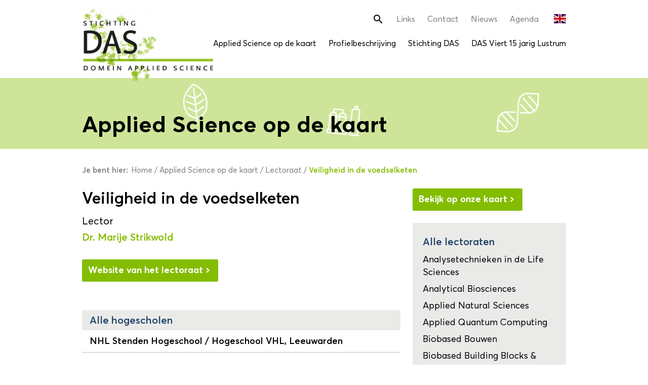

--- FILE ---
content_type: text/html; charset=UTF-8
request_url: https://appliedscience.nl/lectoraat/veiligheid-in-de-voedselketen/
body_size: 12851
content:
<!DOCTYPE html>
<html lang="nl-NL" class="no-js">
    <!--
									   website by
	​
		  _                                ___     __  __
		 | | __ _ _ __  _ __   ___  ___   ( _ )   |  \/  | __ _ _ __  _ __   ___  ___
	  _  | |/ _` | '_ \| '_ \ / _ \/ __|  / _ \/\ | |\/| |/ _` | '_ \| '_ \ / _ \/ __|
	 | |_| | (_| | | | | | | |  __/\__ \ | (_>  < | |  | | (_| | | | | | | |  __/\__ \
	  \___/ \__,_|_| |_|_| |_|\___||___/  \___/\/ |_|  |_|\__,_|_| |_|_| |_|\___||___/
	​
	​
								   www.jannesmannes.nl
	​
	-->
    <head>
        <meta name="viewport" content="width=device-width, initial-scale=1, maximum-scale=2">

        <meta charset="UTF-8"/>

		<!-- Google tag (gtag.js) --><script  src="https://www.googletagmanager.com/gtag/js?id=G-B3NXZTD360" data-rocket-defer defer></script><script >window.dataLayer = window.dataLayer || [];function gtag(){dataLayer.push(arguments);}gtag('js', new Date());var ga4Settings = {};var uaSettings = {anonymize_ip: true};gtag( 'config', 'G-B3NXZTD360', ga4Settings );</script><meta name='robots' content='index, follow, max-image-preview:large, max-snippet:-1, max-video-preview:-1' />

	<!-- This site is optimized with the Yoast SEO plugin v26.8 - https://yoast.com/product/yoast-seo-wordpress/ -->
	<title>Veiligheid in de voedselketen &#8212; Domein Applied Science</title>
	<link rel="canonical" href="https://appliedscience.nl/lectoraat/veiligheid-in-de-voedselketen/" />
	<meta property="og:locale" content="nl_NL" />
	<meta property="og:type" content="article" />
	<meta property="og:title" content="Veiligheid in de voedselketen &#8212; Domein Applied Science" />
	<meta property="og:url" content="https://appliedscience.nl/lectoraat/veiligheid-in-de-voedselketen/" />
	<meta property="og:site_name" content="Domein Applied Science" />
	<meta property="article:modified_time" content="2023-02-06T11:32:51+00:00" />
	<meta name="twitter:card" content="summary_large_image" />
	<script type="application/ld+json" class="yoast-schema-graph">{"@context":"https://schema.org","@graph":[{"@type":"WebPage","@id":"https://appliedscience.nl/lectoraat/veiligheid-in-de-voedselketen/","url":"https://appliedscience.nl/lectoraat/veiligheid-in-de-voedselketen/","name":"Veiligheid in de voedselketen &#8212; Domein Applied Science","isPartOf":{"@id":"https://appliedscience.nl/#website"},"datePublished":"2023-02-06T11:31:07+00:00","dateModified":"2023-02-06T11:32:51+00:00","breadcrumb":{"@id":"https://appliedscience.nl/lectoraat/veiligheid-in-de-voedselketen/#breadcrumb"},"inLanguage":"nl-NL","potentialAction":[{"@type":"ReadAction","target":["https://appliedscience.nl/lectoraat/veiligheid-in-de-voedselketen/"]}]},{"@type":"BreadcrumbList","@id":"https://appliedscience.nl/lectoraat/veiligheid-in-de-voedselketen/#breadcrumb","itemListElement":[{"@type":"ListItem","position":1,"name":"Home","item":"https://appliedscience.nl/"},{"@type":"ListItem","position":2,"name":"Applied Science op de kaart","item":"https://appliedscience.nl/applied-science-op-kaart/"},{"@type":"ListItem","position":3,"name":"Lectoraat","item":"https://appliedscience.nl/applied-science-op-kaart/"},{"@type":"ListItem","position":4,"name":"Veiligheid in de voedselketen"}]},{"@type":"WebSite","@id":"https://appliedscience.nl/#website","url":"https://appliedscience.nl/","name":"Domein Applied Science","description":"","potentialAction":[{"@type":"SearchAction","target":{"@type":"EntryPoint","urlTemplate":"https://appliedscience.nl/?s={search_term_string}"},"query-input":{"@type":"PropertyValueSpecification","valueRequired":true,"valueName":"search_term_string"}}],"inLanguage":"nl-NL"}]}</script>
	<!-- / Yoast SEO plugin. -->


<link rel='dns-prefetch' href='//maps.googleapis.com' />
<link rel='dns-prefetch' href='//cdn.jsdelivr.net' />

<style id='wp-img-auto-sizes-contain-inline-css' type='text/css'>
img:is([sizes=auto i],[sizes^="auto," i]){contain-intrinsic-size:3000px 1500px}
/*# sourceURL=wp-img-auto-sizes-contain-inline-css */
</style>
<link rel="stylesheet" href="https://appliedscience.nl/app/themes/appliedscience-theme/dist/stylesheets/style.dev.css">
<link rel="stylesheet" href="https://cdn.jsdelivr.net/gh/orestbida/cookieconsent@3.0.1/dist/cookieconsent.css?ver=6.9">
<style id='rocket-lazyload-inline-css' type='text/css'>
.rll-youtube-player{position:relative;padding-bottom:56.23%;height:0;overflow:hidden;max-width:100%;}.rll-youtube-player:focus-within{outline: 2px solid currentColor;outline-offset: 5px;}.rll-youtube-player iframe{position:absolute;top:0;left:0;width:100%;height:100%;z-index:100;background:0 0}.rll-youtube-player img{bottom:0;display:block;left:0;margin:auto;max-width:100%;width:100%;position:absolute;right:0;top:0;border:none;height:auto;-webkit-transition:.4s all;-moz-transition:.4s all;transition:.4s all}.rll-youtube-player img:hover{-webkit-filter:brightness(75%)}.rll-youtube-player .play{height:100%;width:100%;left:0;top:0;position:absolute;background:url(https://appliedscience.nl/app/plugins/wp-rocket/assets/img/youtube.png) no-repeat center;background-color: transparent !important;cursor:pointer;border:none;}
/*# sourceURL=rocket-lazyload-inline-css */
</style>
	<style type="text/css">
		.jm-which-env-notification {
			box-sizing: border-box;
			position: fixed;
			bottom: 0;
			left: 0;
			z-index: 99999;
			width: 36px;
			height: 36px;
			color: #fff;
			font-size: 12px;
			line-height: 15px;
		}

		.jm-which-env-notification .warning,
		.jm-which-env-notification .warning-mobile {
			display: none;
			box-sizing: border-box;
			position: absolute;
			top: 0;
			left: 0;
			z-index: -1;
			width: 350px;
			height: 48px;
			padding: 8px 10px;
			transform: translateX(-100%);
			background: #f27150;
			transition: transform .3s;
			-webkit-backface-visibility: hidden;
		}

		.jm-which-env-notification .warning-mobile {
			display: block;
			transform: translateX(-90px);
			width: 90px;
			height: 36px;
			padding: 4px 8px;
		}

		.jm-which-env-notification .icon {
			box-sizing: border-box;
			cursor: pointer;
			background-color: #f27150;
			padding-top: 7px;
			padding-left: 7px;
			width: 36px;
			height: 36px;
		}

		.jm-which-env-notification .icon svg {
			width: 20px;
			height: 20px;
		}

		.jm-which-env-notification:hover .warning {
			transform: translateX(100%);
		}

		.jm-which-env-notification.development .warning,
		.jm-which-env-notification.development .warning-mobile,
		.jm-which-env-notification.development .icon {
			background-color: #dbaf00;
			color: black;
		}

		.jm-which-env-notification a {
			color: #333;
		}

		@media (min-width: 768px) {
			.jm-which-env-notification {
				width: 48px;
				height: 48px;
				line-height: 16px;
			}

			.jm-which-env-notification .icon {
				padding: 12px;
				width: 48px;
				height: 48px;
			}

			.jm-which-env-notification .icon svg {
				width: 24px;
				height: 24px;
			}

			.jm-which-env-notification .warning {
				display: block;
			}

			.jm-which-env-notification .warning-mobile {
				display: none;
			}
		}
	</style>
	        <style>
            @import url("//fast.fonts.net/t/1.css?apiType=css&projectid=8b332e95-225c-404b-848c-6ca4bd2ee055");
            @font-face {
                font-family: "Averta W01";
                src: url("https://appliedscience.nl/app/themes/appliedscience-theme/assets/fonts/dc836390-131e-464f-91e6-f9f9cf751a35.woff2") format("woff2"), url("https://appliedscience.nl/app/themes/appliedscience-theme/assets/fonts/dffa0023-f2da-40e3-9919-c09dcd31d1f3.woff") format("woff"), url("https://appliedscience.nl/app/themes/appliedscience-theme/assets/fonts/b2d3766f-1065-4360-bbe0-11bc8a43a958.ttf") format("truetype");
                font-weight: 200;
                font-style: normal;
                font-display: swap;
            }
            @font-face {
                font-family: "Averta W01";
                src: url("https://appliedscience.nl/app/themes/appliedscience-theme/assets/fonts/166ce875-a649-4826-a5a0-a24f2dd89cd5.woff2") format("woff2"), url("https://appliedscience.nl/app/themes/appliedscience-theme/assets/fonts/fc417db9-6d91-4c85-81b1-2ff3d583d149.woff") format("woff"), url("https://appliedscience.nl/app/themes/appliedscience-theme/assets/fonts/04ba64d0-f98c-415f-a1a9-c785f3e94181.ttf") format("truetype");
                font-weight: 400;
                font-style: normal;
                font-display: swap;
            }
            @font-face {
                font-family: "Averta W01";
                src: url("https://appliedscience.nl/app/themes/appliedscience-theme/assets/fonts/a5a6b226-c201-4c7e-aa75-6d01874f1a83.woff2") format("woff2"), url("https://appliedscience.nl/app/themes/appliedscience-theme/assets/fonts/09560f34-5e51-44e7-962d-dbb751f7dee4.woff") format("woff"), url("https://appliedscience.nl/app/themes/appliedscience-theme/assets/fonts/e255f9f8-1b6b-4961-9be7-82bf4ddfae61.ttf") format("truetype");
                font-weight: 400;
                font-style: italic;
                font-display: swap;
            }
            @font-face {
                font-family: "Averta W01";
                src: url("https://appliedscience.nl/app/themes/appliedscience-theme/assets/fonts/5b6b0808-79db-4639-ab19-365f715f83b9.woff2") format("woff2"), url("https://appliedscience.nl/app/themes/appliedscience-theme/assets/fonts/0d9ceccf-0cd7-44dc-8c2a-dbc0ed90f149.woff") format("woff"), url("https://appliedscience.nl/app/themes/appliedscience-theme/assets/fonts/b03141a0-a172-477f-ba2c-80e817c07f2f.ttf") format("truetype");
                font-weight: 600;
                font-style: normal;
                font-display: swap;
            }
            @font-face {
                font-family: "Averta W01";
                src: url("https://appliedscience.nl/app/themes/appliedscience-theme/assets/fonts/91271893-3829-4dc9-a79b-a47b7146022c.woff2") format("woff2"), url("https://appliedscience.nl/app/themes/appliedscience-theme/assets/fonts/17dd7da6-7e09-45f6-bae4-9a944baed5a6.woff") format("woff"), url("https://appliedscience.nl/app/themes/appliedscience-theme/assets/fonts/c50d808d-b715-4658-bfa2-d17977b03801.ttf") format("truetype");
                font-weight: 700;
                font-style: normal;
                font-display: swap;
            }
            @font-face {
                font-family: "Averta W01";
                src: url("https://appliedscience.nl/app/themes/appliedscience-theme/assets/fonts/b7fbd7d4-32a7-453d-84d3-1345247e48bb.woff2") format("woff2"), url("https://appliedscience.nl/app/themes/appliedscience-theme/assets/fonts/934be726-c31d-448f-9d56-76f74f872f91.woff") format("woff"), url("https://appliedscience.nl/app/themes/appliedscience-theme/assets/fonts/d548d4de-4361-4f66-8749-03dc65dfc6db.ttf") format("truetype");
                font-weight: 700;
                font-style: italic;
                font-display: swap;
            }
        </style>
        <link rel="icon" href="https://appliedscience.nl/app/uploads/2020/06/cropped-Logo_icon-512x512-1-1-32x32.jpg" sizes="32x32" />
<link rel="icon" href="https://appliedscience.nl/app/uploads/2020/06/cropped-Logo_icon-512x512-1-1-192x192.jpg" sizes="192x192" />
<link rel="apple-touch-icon" href="https://appliedscience.nl/app/uploads/2020/06/cropped-Logo_icon-512x512-1-1-180x180.jpg" />
<meta name="msapplication-TileImage" content="https://appliedscience.nl/app/uploads/2020/06/cropped-Logo_icon-512x512-1-1-270x270.jpg" />
<noscript><style id="rocket-lazyload-nojs-css">.rll-youtube-player, [data-lazy-src]{display:none !important;}</style></noscript>    <style id='global-styles-inline-css' type='text/css'>
:root{--wp--preset--aspect-ratio--square: 1;--wp--preset--aspect-ratio--4-3: 4/3;--wp--preset--aspect-ratio--3-4: 3/4;--wp--preset--aspect-ratio--3-2: 3/2;--wp--preset--aspect-ratio--2-3: 2/3;--wp--preset--aspect-ratio--16-9: 16/9;--wp--preset--aspect-ratio--9-16: 9/16;--wp--preset--color--black: #000000;--wp--preset--color--cyan-bluish-gray: #abb8c3;--wp--preset--color--white: #ffffff;--wp--preset--color--pale-pink: #f78da7;--wp--preset--color--vivid-red: #cf2e2e;--wp--preset--color--luminous-vivid-orange: #ff6900;--wp--preset--color--luminous-vivid-amber: #fcb900;--wp--preset--color--light-green-cyan: #7bdcb5;--wp--preset--color--vivid-green-cyan: #00d084;--wp--preset--color--pale-cyan-blue: #8ed1fc;--wp--preset--color--vivid-cyan-blue: #0693e3;--wp--preset--color--vivid-purple: #9b51e0;--wp--preset--gradient--vivid-cyan-blue-to-vivid-purple: linear-gradient(135deg,rgb(6,147,227) 0%,rgb(155,81,224) 100%);--wp--preset--gradient--light-green-cyan-to-vivid-green-cyan: linear-gradient(135deg,rgb(122,220,180) 0%,rgb(0,208,130) 100%);--wp--preset--gradient--luminous-vivid-amber-to-luminous-vivid-orange: linear-gradient(135deg,rgb(252,185,0) 0%,rgb(255,105,0) 100%);--wp--preset--gradient--luminous-vivid-orange-to-vivid-red: linear-gradient(135deg,rgb(255,105,0) 0%,rgb(207,46,46) 100%);--wp--preset--gradient--very-light-gray-to-cyan-bluish-gray: linear-gradient(135deg,rgb(238,238,238) 0%,rgb(169,184,195) 100%);--wp--preset--gradient--cool-to-warm-spectrum: linear-gradient(135deg,rgb(74,234,220) 0%,rgb(151,120,209) 20%,rgb(207,42,186) 40%,rgb(238,44,130) 60%,rgb(251,105,98) 80%,rgb(254,248,76) 100%);--wp--preset--gradient--blush-light-purple: linear-gradient(135deg,rgb(255,206,236) 0%,rgb(152,150,240) 100%);--wp--preset--gradient--blush-bordeaux: linear-gradient(135deg,rgb(254,205,165) 0%,rgb(254,45,45) 50%,rgb(107,0,62) 100%);--wp--preset--gradient--luminous-dusk: linear-gradient(135deg,rgb(255,203,112) 0%,rgb(199,81,192) 50%,rgb(65,88,208) 100%);--wp--preset--gradient--pale-ocean: linear-gradient(135deg,rgb(255,245,203) 0%,rgb(182,227,212) 50%,rgb(51,167,181) 100%);--wp--preset--gradient--electric-grass: linear-gradient(135deg,rgb(202,248,128) 0%,rgb(113,206,126) 100%);--wp--preset--gradient--midnight: linear-gradient(135deg,rgb(2,3,129) 0%,rgb(40,116,252) 100%);--wp--preset--font-size--small: 13px;--wp--preset--font-size--medium: 20px;--wp--preset--font-size--large: 36px;--wp--preset--font-size--x-large: 42px;--wp--preset--spacing--20: 0.44rem;--wp--preset--spacing--30: 0.67rem;--wp--preset--spacing--40: 1rem;--wp--preset--spacing--50: 1.5rem;--wp--preset--spacing--60: 2.25rem;--wp--preset--spacing--70: 3.38rem;--wp--preset--spacing--80: 5.06rem;--wp--preset--shadow--natural: 6px 6px 9px rgba(0, 0, 0, 0.2);--wp--preset--shadow--deep: 12px 12px 50px rgba(0, 0, 0, 0.4);--wp--preset--shadow--sharp: 6px 6px 0px rgba(0, 0, 0, 0.2);--wp--preset--shadow--outlined: 6px 6px 0px -3px rgb(255, 255, 255), 6px 6px rgb(0, 0, 0);--wp--preset--shadow--crisp: 6px 6px 0px rgb(0, 0, 0);}:where(.is-layout-flex){gap: 0.5em;}:where(.is-layout-grid){gap: 0.5em;}body .is-layout-flex{display: flex;}.is-layout-flex{flex-wrap: wrap;align-items: center;}.is-layout-flex > :is(*, div){margin: 0;}body .is-layout-grid{display: grid;}.is-layout-grid > :is(*, div){margin: 0;}:where(.wp-block-columns.is-layout-flex){gap: 2em;}:where(.wp-block-columns.is-layout-grid){gap: 2em;}:where(.wp-block-post-template.is-layout-flex){gap: 1.25em;}:where(.wp-block-post-template.is-layout-grid){gap: 1.25em;}.has-black-color{color: var(--wp--preset--color--black) !important;}.has-cyan-bluish-gray-color{color: var(--wp--preset--color--cyan-bluish-gray) !important;}.has-white-color{color: var(--wp--preset--color--white) !important;}.has-pale-pink-color{color: var(--wp--preset--color--pale-pink) !important;}.has-vivid-red-color{color: var(--wp--preset--color--vivid-red) !important;}.has-luminous-vivid-orange-color{color: var(--wp--preset--color--luminous-vivid-orange) !important;}.has-luminous-vivid-amber-color{color: var(--wp--preset--color--luminous-vivid-amber) !important;}.has-light-green-cyan-color{color: var(--wp--preset--color--light-green-cyan) !important;}.has-vivid-green-cyan-color{color: var(--wp--preset--color--vivid-green-cyan) !important;}.has-pale-cyan-blue-color{color: var(--wp--preset--color--pale-cyan-blue) !important;}.has-vivid-cyan-blue-color{color: var(--wp--preset--color--vivid-cyan-blue) !important;}.has-vivid-purple-color{color: var(--wp--preset--color--vivid-purple) !important;}.has-black-background-color{background-color: var(--wp--preset--color--black) !important;}.has-cyan-bluish-gray-background-color{background-color: var(--wp--preset--color--cyan-bluish-gray) !important;}.has-white-background-color{background-color: var(--wp--preset--color--white) !important;}.has-pale-pink-background-color{background-color: var(--wp--preset--color--pale-pink) !important;}.has-vivid-red-background-color{background-color: var(--wp--preset--color--vivid-red) !important;}.has-luminous-vivid-orange-background-color{background-color: var(--wp--preset--color--luminous-vivid-orange) !important;}.has-luminous-vivid-amber-background-color{background-color: var(--wp--preset--color--luminous-vivid-amber) !important;}.has-light-green-cyan-background-color{background-color: var(--wp--preset--color--light-green-cyan) !important;}.has-vivid-green-cyan-background-color{background-color: var(--wp--preset--color--vivid-green-cyan) !important;}.has-pale-cyan-blue-background-color{background-color: var(--wp--preset--color--pale-cyan-blue) !important;}.has-vivid-cyan-blue-background-color{background-color: var(--wp--preset--color--vivid-cyan-blue) !important;}.has-vivid-purple-background-color{background-color: var(--wp--preset--color--vivid-purple) !important;}.has-black-border-color{border-color: var(--wp--preset--color--black) !important;}.has-cyan-bluish-gray-border-color{border-color: var(--wp--preset--color--cyan-bluish-gray) !important;}.has-white-border-color{border-color: var(--wp--preset--color--white) !important;}.has-pale-pink-border-color{border-color: var(--wp--preset--color--pale-pink) !important;}.has-vivid-red-border-color{border-color: var(--wp--preset--color--vivid-red) !important;}.has-luminous-vivid-orange-border-color{border-color: var(--wp--preset--color--luminous-vivid-orange) !important;}.has-luminous-vivid-amber-border-color{border-color: var(--wp--preset--color--luminous-vivid-amber) !important;}.has-light-green-cyan-border-color{border-color: var(--wp--preset--color--light-green-cyan) !important;}.has-vivid-green-cyan-border-color{border-color: var(--wp--preset--color--vivid-green-cyan) !important;}.has-pale-cyan-blue-border-color{border-color: var(--wp--preset--color--pale-cyan-blue) !important;}.has-vivid-cyan-blue-border-color{border-color: var(--wp--preset--color--vivid-cyan-blue) !important;}.has-vivid-purple-border-color{border-color: var(--wp--preset--color--vivid-purple) !important;}.has-vivid-cyan-blue-to-vivid-purple-gradient-background{background: var(--wp--preset--gradient--vivid-cyan-blue-to-vivid-purple) !important;}.has-light-green-cyan-to-vivid-green-cyan-gradient-background{background: var(--wp--preset--gradient--light-green-cyan-to-vivid-green-cyan) !important;}.has-luminous-vivid-amber-to-luminous-vivid-orange-gradient-background{background: var(--wp--preset--gradient--luminous-vivid-amber-to-luminous-vivid-orange) !important;}.has-luminous-vivid-orange-to-vivid-red-gradient-background{background: var(--wp--preset--gradient--luminous-vivid-orange-to-vivid-red) !important;}.has-very-light-gray-to-cyan-bluish-gray-gradient-background{background: var(--wp--preset--gradient--very-light-gray-to-cyan-bluish-gray) !important;}.has-cool-to-warm-spectrum-gradient-background{background: var(--wp--preset--gradient--cool-to-warm-spectrum) !important;}.has-blush-light-purple-gradient-background{background: var(--wp--preset--gradient--blush-light-purple) !important;}.has-blush-bordeaux-gradient-background{background: var(--wp--preset--gradient--blush-bordeaux) !important;}.has-luminous-dusk-gradient-background{background: var(--wp--preset--gradient--luminous-dusk) !important;}.has-pale-ocean-gradient-background{background: var(--wp--preset--gradient--pale-ocean) !important;}.has-electric-grass-gradient-background{background: var(--wp--preset--gradient--electric-grass) !important;}.has-midnight-gradient-background{background: var(--wp--preset--gradient--midnight) !important;}.has-small-font-size{font-size: var(--wp--preset--font-size--small) !important;}.has-medium-font-size{font-size: var(--wp--preset--font-size--medium) !important;}.has-large-font-size{font-size: var(--wp--preset--font-size--large) !important;}.has-x-large-font-size{font-size: var(--wp--preset--font-size--x-large) !important;}
/*# sourceURL=global-styles-inline-css */
</style>
<meta name="generator" content="WP Rocket 3.17.3.1" data-wpr-features="wpr_defer_js wpr_lazyload_iframes wpr_desktop" /></head>

<body class="wp-singular lectureship-template-default single single-lectureship postid-3181 wp-theme-appliedscience-theme veiligheid-in-de-voedselketen">

    <nav class="mobile-menu" data-mobile-menu data-mobile-menu-type="push" role="navigation">
        <div class="main-menu__wrapper"><ul id="menu-hoofdmenu" class="menu"><li id="menu-item-15" class="menu-item menu-item-type-post_type menu-item-object-page menu-item-15"><a href="https://appliedscience.nl/applied-science-op-kaart/">Applied Science op de kaart</a></li>
<li id="menu-item-4063" class="menu-item menu-item-type-post_type menu-item-object-page menu-item-4063"><a href="https://appliedscience.nl/profielbeschrijving/">Profielbeschrijving</a></li>
<li id="menu-item-14" class="menu-item menu-item-type-post_type menu-item-object-page menu-item-14"><a href="https://appliedscience.nl/stichting-das/">Stichting DAS</a></li>
<li id="menu-item-2651" class="hidden-menu-item menu-item menu-item-type-post_type menu-item-object-page menu-item-2651"><a href="https://appliedscience.nl/conferentie/">DAS Conferentie 2026</a></li>
<li id="menu-item-4516" class="hidden-menu-item menu-item menu-item-type-post_type menu-item-object-page menu-item-4516"><a href="https://appliedscience.nl/lod/">SIG Digitalisering</a></li>
<li id="menu-item-2475" class="hidden-menu-item menu-item menu-item-type-post_type menu-item-object-page menu-item-2475"><a href="https://appliedscience.nl/onderzoek/">Lectorenplatform</a></li>
<li id="menu-item-5123" class="menu-item menu-item-type-post_type menu-item-object-page menu-item-5123"><a href="https://appliedscience.nl/das-viert-15-jarig-lustrum/">DAS Viert 15 jarig Lustrum</a></li>
</ul></div><div class="top-menu__wrapper"><ul id="menu-top-menu" class="menu"><li id="menu-item-259" class="menu-item menu-item-type-post_type menu-item-object-page menu-item-259"><a href="https://appliedscience.nl/links/">Links</a></li>
<li id="menu-item-16" class="menu-item menu-item-type-post_type menu-item-object-page menu-item-16"><a href="https://appliedscience.nl/contact/">Contact</a></li>
<li id="menu-item-1066" class="menu-item menu-item-type-post_type menu-item-object-page current_page_parent menu-item-1066"><a href="https://appliedscience.nl/nieuws/">Nieuws</a></li>
<li id="menu-item-711" class="menu-item menu-item-type-post_type menu-item-object-page menu-item-711"><a href="https://appliedscience.nl/agenda/">Agenda</a></li>
</ul></div>    </nav>

    <header data-rocket-location-hash="860e3e0d789e2e26b2cf36ee89b1abe5" class="header__container push-element" data-push-element>
        <div data-rocket-location-hash="6005da2017e5fd3302f88d75d9af55c2" class="container">
            <div data-rocket-location-hash="9801345887e41be5a1625eded803b507" class="frame">
                <div class="bit-xxs-12 header">

                    <a href="https://appliedscience.nl" title="Domein Applied Science" class="header__brand">
                        <img
                                src="https://appliedscience.nl/app/themes/appliedscience-theme/assets/images/logo-domein-applied-science.png"
                                class="img-responsive" alt="Domein Applied Science"/>
                    </a>

                    <div class="header__menu">
                        <nav class="header__menu--top">
							<div class="header__search" data-header-search>
    <form role="search" method="get" class="search-form" action="https://appliedscience.nl/">
        <label>
            <span class="screen-reader-text">Zoek naar:</span>
        </label>
        <input type="search" class="header__search__input search-field"
               placeholder="Zoek naar&hellip;"
               value="" name="s"/>

        <input class="header__search__submit" type="submit" value="Ga">

        <a href="javascript:;" title="Zoek naar:"
           class="header__search__icon" data-open-header-search>
            <i class="material-icons">&#xE8B6;</i>
        </a>
    </form>
</div>
<div class="top-menu__wrapper hidden-mobile hidden-tablet"><ul id="menu-top-menu-1" class="menu"><li class="menu-item menu-item-type-post_type menu-item-object-page menu-item-259"><a href="https://appliedscience.nl/links/">Links</a></li>
<li class="menu-item menu-item-type-post_type menu-item-object-page menu-item-16"><a href="https://appliedscience.nl/contact/">Contact</a></li>
<li class="menu-item menu-item-type-post_type menu-item-object-page current_page_parent menu-item-1066"><a href="https://appliedscience.nl/nieuws/">Nieuws</a></li>
<li class="menu-item menu-item-type-post_type menu-item-object-page menu-item-711"><a href="https://appliedscience.nl/agenda/">Agenda</a></li>
</ul></div><div class="mlp-language-box mlp_language_box"><ul><li><a rel="alternate" href="https://appliedscience.nl/en/lectureship/veiligheid-in-de-voedselketen/"><img src="https://appliedscience.nl/app/themes/appliedscience-theme/dist/images/flags/gb.svg" alt=""> </a></li></ul></div>
                            <a href="javascript:;" data-menu-trigger class="menu-trigger">
                                <span class="menu-trigger__icon-bar"></span>
                            </a>
                        </nav>

                        <nav class="header__menu--main">
							<div class="main-menu__wrapper hidden-mobile hidden-tablet"><ul id="menu-hoofdmenu-1" class="menu"><li class="menu-item menu-item-type-post_type menu-item-object-page menu-item-15"><a href="https://appliedscience.nl/applied-science-op-kaart/">Applied Science op de kaart</a></li>
<li class="menu-item menu-item-type-post_type menu-item-object-page menu-item-4063"><a href="https://appliedscience.nl/profielbeschrijving/">Profielbeschrijving</a></li>
<li class="menu-item menu-item-type-post_type menu-item-object-page menu-item-14"><a href="https://appliedscience.nl/stichting-das/">Stichting DAS</a></li>
<li class="hidden-menu-item menu-item menu-item-type-post_type menu-item-object-page menu-item-2651"><a href="https://appliedscience.nl/conferentie/">DAS Conferentie 2026</a></li>
<li class="hidden-menu-item menu-item menu-item-type-post_type menu-item-object-page menu-item-4516"><a href="https://appliedscience.nl/lod/">SIG Digitalisering</a></li>
<li class="hidden-menu-item menu-item menu-item-type-post_type menu-item-object-page menu-item-2475"><a href="https://appliedscience.nl/onderzoek/">Lectorenplatform</a></li>
<li class="menu-item menu-item-type-post_type menu-item-object-page menu-item-5123"><a href="https://appliedscience.nl/das-viert-15-jarig-lustrum/">DAS Viert 15 jarig Lustrum</a></li>
</ul></div>                        </nav>
                    </div>
                </div>
            </div>
        </div>
    </header>

    
    
    <div data-rocket-location-hash="18f3c7fb700fc530f983047230881b89" class="push-element" data-push-element data-site-wrapper>
        <div data-rocket-location-hash="12bd599835f18c8a517c53b830868fa0" class="main">

        <div data-rocket-location-hash="f19d238ffc715f8d885b92cd7fc83beb" class="banner banner--small">
    <div class="container banner__container">
        <div class="banner__icons">
                <div class="banner__icons__item" data-banner-icon>
                    <img src="https://appliedscience.nl/app/themes/appliedscience-theme/dist/images/icons/icon-blad.svg"/>
                </div>
                <div class="banner__icons__item" data-banner-icon>
                    <img src="https://appliedscience.nl/app/themes/appliedscience-theme/dist/images/icons/icon-reactor.svg"/>
                </div>
                <div class="banner__icons__item" data-banner-icon>
                    <img src="https://appliedscience.nl/app/themes/appliedscience-theme/dist/images/icons/icon-dna.svg"/>
                </div>
        </div>
        <div class="frame">
            <div class="bit-xxs-12 banner__content banner__content--small">
                <h1 class="banner__title">Applied Science op de kaart</h1>
            </div>
        </div>
    </div>
</div>
            <div data-rocket-location-hash="6410a94b381812176f923df9cd6342a8" class="breadcrumbs-block ">
                <div data-rocket-location-hash="1ded919732da144e02a015d2156ecef5" class="container">
                    <div class="frame">
                        <div class="bit-xxs-12">
                        <div class="breadcrumb" id="breadcrumbs"><span class="breadcrumb__prefix">Je bent hier:</span><span><span><a href="https://appliedscience.nl/">Home</a></span> / <span><a href="https://appliedscience.nl/applied-science-op-kaart/">Applied Science op de kaart</a></span> / <span><a href="https://appliedscience.nl/applied-science-op-kaart/">Lectoraat</a></span> / <span class="breadcrumb_last" aria-current="page">Veiligheid in de voedselketen</span></span></div>                        </div>
                    </div>
                </div>
            </div>
                    <div data-rocket-location-hash="92cc3ed03f1a107a29b319f50a877a09" class="container single-map">
            <article class="frame">
                <section class="bit-xxs-12 bit-sm-8">
                    <header class="single-map__header">
                        <h2 class="single-map__title">Veiligheid in de voedselketen</h2>
                    </header>

                    <div class="single-map__intro lead"><p>Lector<br />
<a href="mailto:marije.strikwold@hvhl.nl">Dr. Marije Strikwold</a></p>
<p><a class="button--green button button--arrow" href="https://www.hvhl.nl/onderzoek/lectoraten-content/agro-en-voeding-content/veiligheid-in-de-voedselketen.html">Website van het lectoraat</a></p>
</div><div class="filter-list">
    <div class="filter-list__heading">
        <h3>Alle hogescholen</h3>
    </div>
    <div class="filter-list__content">
            <div class="filter-list__link-item">
                <a href="https://appliedscience.nl/hogeschool/nhlstenden-vhl/" title="NHL Stenden Hogeschool / Hogeschool VHL, Leeuwarden">NHL Stenden Hogeschool / Hogeschool VHL, Leeuwarden</a>
            </div>
    </div>
</div><div class="single-map__share">
	<h4>Deel deze pagina</h4>
<div class="share-icon__container">
    <a href="javascript:;" class="share-icon__link" title="Deel op Facebook" data-share-facebook data-url="https://appliedscience.nl/lectoraat/veiligheid-in-de-voedselketen/">
        Facebook
    </a>
    <a href="javascript:;" class="share-icon__link" title="Deel op Twitter" data-share-twitter data-url="https://appliedscience.nl/lectoraat/veiligheid-in-de-voedselketen/">
        Twitter
    </a>
    <a href="javascript:;" class="share-icon__link" title="Deel op Linkedin" data-share-linkedin data-url="https://appliedscience.nl/lectoraat/veiligheid-in-de-voedselketen/">
        LinkedIn
    </a>
    <a href="mailto:?subject=Veiligheid in de voedselketen&body=https%3A%2F%2Fappliedscience.nl%2Flectoraat%2Fveiligheid-in-de-voedselketen%2F" class="share-icon__link" title="Delen via Email">
        <span class="share-icon share-icon--email fa fa-link"></span>
    </a>
</div>
</div>

                </section>

                <aside class="bit-xxs-12 bit-sm-4">
                    <a href="https://appliedscience.nl/applied-science-op-kaart/?type=lectureship&q=&lectureships[]=3181"
   class="button button--arrow button--primary margin-bottom">Bekijk op onze kaart</a>
    <div class="info-block info-block--list">
		<h4>Alle lectoraten</h4>            <a href="https://appliedscience.nl/lectoraat/analysetechnieken-life-sciences/"
               class="info-block__link"
               title="Analysetechnieken in de Life Sciences">
				Analysetechnieken in de Life Sciences            </a>
			            <a href="https://appliedscience.nl/lectoraat/analytical-biosciences/"
               class="info-block__link"
               title="Analytical Biosciences">
				Analytical Biosciences            </a>
			            <a href="https://appliedscience.nl/lectoraat/applied-natural-sciences/"
               class="info-block__link"
               title="Applied Natural Sciences">
				Applied Natural Sciences            </a>
			            <a href="https://appliedscience.nl/lectoraat/applied-quantum-computing/"
               class="info-block__link"
               title="Applied Quantum Computing">
				Applied Quantum Computing            </a>
			            <a href="https://appliedscience.nl/lectoraat/biobased-bouwen/"
               class="info-block__link"
               title="Biobased Bouwen">
				Biobased Bouwen            </a>
			            <a href="https://appliedscience.nl/lectoraat/biobased-products/"
               class="info-block__link"
               title="Biobased Building Blocks &#038; Products">
				Biobased Building Blocks &#038; Products            </a>
			            <a href="https://appliedscience.nl/lectoraat/biobased-chemistry-refinery/"
               class="info-block__link"
               title="Biobased Chemistry &#038; Refinery">
				Biobased Chemistry &#038; Refinery            </a>
			            <a href="https://appliedscience.nl/lectoraat/biobased-ingredients-health/"
               class="info-block__link"
               title="Biobased Ingredients">
				Biobased Ingredients            </a>
			            <a href="https://appliedscience.nl/lectoraat/biodiscovery/"
               class="info-block__link"
               title="Biobased Innovations">
				Biobased Innovations            </a>
			            <a href="https://appliedscience.nl/lectoraat/biobased-energy/"
               class="info-block__link"
               title="Biobased Resources &#038; Energy">
				Biobased Resources &#038; Energy            </a>
			            <a href="https://appliedscience.nl/lectoraat/biobased-transities/"
               class="info-block__link"
               title="Biobased Transities">
				Biobased Transities            </a>
			            <a href="https://appliedscience.nl/lectoraat/bioconversion-fermentation-technology/"
               class="info-block__link"
               title="Bioconversion &#038; Fermentation Technology">
				Bioconversion &#038; Fermentation Technology            </a>
			            <a href="https://appliedscience.nl/lectoraat/biomolecules-health/"
               class="info-block__link"
               title="Biomolecules &#038; Health">
				Biomolecules &#038; Health            </a>
			            <a href="https://appliedscience.nl/lectoraat/biorefinery/"
               class="info-block__link"
               title="Biorefinery">
				Biorefinery            </a>
			            <a href="https://appliedscience.nl/lectoraat/circulaire-energietransitie/"
               class="info-block__link"
               title="Circulaire Energietransitie">
				Circulaire Energietransitie            </a>
			            <a href="https://appliedscience.nl/lectoraat/circular-design-manufacturing/"
               class="info-block__link"
               title="Circular Design &#038; Manufacturing">
				Circular Design &#038; Manufacturing            </a>
			            <a href="https://appliedscience.nl/lectoraat/circular-industry/"
               class="info-block__link"
               title="Circular Industry">
				Circular Industry            </a>
			            <a href="https://appliedscience.nl/lectoraat/circular-plastics/"
               class="info-block__link"
               title="Circular Plastics">
				Circular Plastics            </a>
			            <a href="https://appliedscience.nl/lectoraat/data-science-for-life-science-health/"
               class="info-block__link"
               title="Data Science for Life Science &#038; Health">
				Data Science for Life Science &#038; Health            </a>
			            <a href="https://appliedscience.nl/lectoraat/digital-forensics-e-discovery/"
               class="info-block__link"
               title="Digital Forensics &#038; e-discovery">
				Digital Forensics &#038; e-discovery            </a>
			            <a href="https://appliedscience.nl/lectoraat/drug-discovery/"
               class="info-block__link"
               title="Drug Discovery">
				Drug Discovery            </a>
			            <a href="https://appliedscience.nl/lectoraat/duurzame-biochemische-innovatie/"
               class="info-block__link"
               title="Duurzame (Bio)Chemische Innovatie">
				Duurzame (Bio)Chemische Innovatie            </a>
			            <a href="https://appliedscience.nl/lectoraat/duurzame-kunststoffen/"
               class="info-block__link"
               title="Duurzame Kunststoffen">
				Duurzame Kunststoffen            </a>
			            <a href="https://appliedscience.nl/lectoraat/dynamiek-van-forensische-sporen/"
               class="info-block__link"
               title="Dynamiek van Forensische Sporen">
				Dynamiek van Forensische Sporen            </a>
			            <a href="https://appliedscience.nl/lectoraat/eiwittransitie/"
               class="info-block__link"
               title="Eiwittransitie">
				Eiwittransitie            </a>
			            <a href="https://appliedscience.nl/lectoraat/energie-en-innovatie/"
               class="info-block__link"
               title="Energie en Innovatie">
				Energie en Innovatie            </a>
			            <a href="https://appliedscience.nl/lectoraat/energietransitie-procesindustrie/"
               class="info-block__link"
               title="Energietransitie in de procesindustrie">
				Energietransitie in de procesindustrie            </a>
			            <a href="https://appliedscience.nl/lectoraat/energy-in-transition/"
               class="info-block__link"
               title="Energy in transition">
				Energy in transition            </a>
			            <a href="https://appliedscience.nl/lectoraat/metagenomics/"
               class="info-block__link"
               title="Environmental Metagenomics">
				Environmental Metagenomics            </a>
			            <a href="https://appliedscience.nl/lectoraat/forensisch-onderzoek/"
               class="info-block__link"
               title="Forensisch onderzoek">
				Forensisch onderzoek            </a>
			            <a href="https://appliedscience.nl/lectoraat/fotonica/"
               class="info-block__link"
               title="Fotonica">
				Fotonica            </a>
			            <a href="https://appliedscience.nl/lectoraat/future-urban-systems/"
               class="info-block__link"
               title="Future Urban Systems">
				Future Urban Systems            </a>
			            <a href="https://appliedscience.nl/lectoraat/genome-based-health/"
               class="info-block__link"
               title="Genome-based Health">
				Genome-based Health            </a>
			            <a href="https://appliedscience.nl/lectoraat/green-biotechnology/"
               class="info-block__link"
               title="Green Biotechnology">
				Green Biotechnology            </a>
			            <a href="https://appliedscience.nl/lectoraat/healthy-food-nutrition/"
               class="info-block__link"
               title="Healthy Food &#038; Nutrition">
				Healthy Food &#038; Nutrition            </a>
			            <a href="https://appliedscience.nl/lectoraat/hernieuwbare-energiedragers/"
               class="info-block__link"
               title="Hernieuwbare Energiedragers">
				Hernieuwbare Energiedragers            </a>
			            <a href="https://appliedscience.nl/lectoraat/innovatie-laboratoriumtechnologie/"
               class="info-block__link"
               title="Innovatie Laboratorium en Point of Care Technologie">
				Innovatie Laboratorium en Point of Care Technologie            </a>
			            <a href="https://appliedscience.nl/lectoraat/innovative-testing-life-sciences-chemistry/"
               class="info-block__link"
               title="Innovative Testing in Life Sciences &#038; Chemistry">
				Innovative Testing in Life Sciences &#038; Chemistry            </a>
			            <a href="https://appliedscience.nl/lectoraat/international-water-technology/"
               class="info-block__link"
               title="International Water Technology">
				International Water Technology            </a>
			            <a href="https://appliedscience.nl/lectoraat/lichtgewicht-construeren/"
               class="info-block__link"
               title="Lichtgewicht Construeren">
				Lichtgewicht Construeren            </a>
			            <a href="https://appliedscience.nl/lectoraat/marine-biobased-specialties/"
               class="info-block__link"
               title="Marine Biobased Chemie">
				Marine Biobased Chemie            </a>
			            <a href="https://appliedscience.nl/lectoraat/material-sciences/"
               class="info-block__link"
               title="Material Sciences">
				Material Sciences            </a>
			            <a href="https://appliedscience.nl/lectoraat/toegepaste-genomische-microbiologie/"
               class="info-block__link"
               title="Microbial Genomics">
				Microbial Genomics            </a>
			            <a href="https://appliedscience.nl/lectoraat/nieuwe-materialen/"
               class="info-block__link"
               title="Nieuwe materialen en hun toepassingen">
				Nieuwe materialen en hun toepassingen            </a>
			            <a href="https://appliedscience.nl/lectoraat/plant-production-and-processing/"
               class="info-block__link"
               title="Plant Production and Processing">
				Plant Production and Processing            </a>
			            <a href="https://appliedscience.nl/lectoraat/sensors-smart-systems/"
               class="info-block__link"
               title="Sensors &#038; Smart Systems">
				Sensors &#038; Smart Systems            </a>
			            <a href="https://appliedscience.nl/lectoraat/smart-energy/"
               class="info-block__link"
               title="Smart Energy">
				Smart Energy            </a>
			            <a href="https://appliedscience.nl/lectoraat/smart-industry-2/"
               class="info-block__link"
               title="Smart Industry">
				Smart Industry            </a>
			            <a href="https://appliedscience.nl/lectoraat/smart-sensor-systems/"
               class="info-block__link"
               title="Smart Sensor Systems">
				Smart Sensor Systems            </a>
			            <a href="https://appliedscience.nl/lectoraat/smart-sustainable-manufacturing/"
               class="info-block__link"
               title="Smart Sustainable Manufacturing">
				Smart Sustainable Manufacturing            </a>
			            <a href="https://appliedscience.nl/lectoraat/sustainable-energy-systems/"
               class="info-block__link"
               title="Sustainable Energy Systems">
				Sustainable Energy Systems            </a>
			            <a href="https://appliedscience.nl/lectoraat/sustainable-water-systems/"
               class="info-block__link"
               title="Sustainable Water Systems">
				Sustainable Water Systems            </a>
			            <a href="https://appliedscience.nl/lectoraat/technologie-voor-gezondheid/"
               class="info-block__link"
               title="Technologie voor Gezondheidszorg">
				Technologie voor Gezondheidszorg            </a>
			            <a href="https://appliedscience.nl/lectoraat/technologies-for-criminal-investigation/"
               class="info-block__link"
               title="Technologies for Criminal Investigation">
				Technologies for Criminal Investigation            </a>
			            <a href="https://appliedscience.nl/lectoraat/toegepaste-nanotechnologie/"
               class="info-block__link"
               title="Toegepaste Nanotechnologie">
				Toegepaste Nanotechnologie            </a>
			            <a href="https://appliedscience.nl/lectoraat/transition-towards-a-circular-economy/"
               class="info-block__link"
               title="Transition towards a circular economy">
				Transition towards a circular economy            </a>
			            <a href="https://appliedscience.nl/lectoraat/veiligheid-in-de-voedselketen/"
               class="info-block__link info-block__link--current"
               title="Veiligheid in de voedselketen">
				Veiligheid in de voedselketen            </a>
			            <a href="https://appliedscience.nl/lectoraat/watertechnologie/"
               class="info-block__link"
               title="Watertechnologie">
				Watertechnologie            </a>
			            <a href="https://appliedscience.nl/lectoraat/zuivelprocestechnologie/"
               class="info-block__link"
               title="Zuivelprocestechnologie">
				Zuivelprocestechnologie            </a>
			    </div>
	                </aside>
            </article>
        </div>

        
</div></div><div data-rocket-location-hash="e9f882a44b31ce8f623345ca1c34409a" class="modal-loader" data-modal-loader><i class="fa fa-spinner fa-spin"></i></div>


<footer data-rocket-location-hash="0a0164689eac05c2cab29506caa59838" class="footer sb-slide">
    <h2 class="visually-hidden">Domein Applied Science</h2>
    <div class="container">
        <div data-rocket-location-hash="ed5aabb3b7adae888736718dab563582" class="frame padding-top padding-bottom">
            <div class="bit-xxs-12 bit-xs-12 bit-sm-6 footer__bachelor_programmes">
                <h3 class="h5 footer__title padding-bottom-half">Opleidingen Applied Science</h3>

                                    <ul class="list-unstyled padding-bottom">
                                                    <li><a href="https://appliedscience.nl/bacheloropleiding/applied-science/"
                                   title="View">Applied Science</a>
                            </li>
                                                    <li><a href="https://appliedscience.nl/bacheloropleiding/bioinformatica/"
                                   title="View">Bio-informatica</a>
                            </li>
                                                    <li><a href="https://appliedscience.nl/bacheloropleiding/bml/"
                                   title="View">Biologie en medisch laboratoriumonderzoek</a>
                            </li>
                                                    <li><a href="https://appliedscience.nl/bacheloropleiding/biomedische-technologie/"
                                   title="View">Biomedische technologie</a>
                            </li>
                                                    <li><a href="https://appliedscience.nl/bacheloropleiding/biotechnologie/"
                                   title="View">Biotechnologie</a>
                            </li>
                                                    <li><a href="https://appliedscience.nl/bacheloropleiding/chemie/"
                                   title="View">Chemie</a>
                            </li>
                                                    <li><a href="https://appliedscience.nl/bacheloropleiding/chemische-technologie/"
                                   title="View">Chemische technologie</a>
                            </li>
                                                    <li><a href="https://appliedscience.nl/bacheloropleiding/forensisch-onderzoek/"
                                   title="View">Forensisch onderzoek</a>
                            </li>
                                                    <li><a href="https://appliedscience.nl/bacheloropleiding/milieukunde/"
                                   title="View">Milieukunde</a>
                            </li>
                                                    <li><a href="https://appliedscience.nl/bacheloropleiding/technische-natuurkunde/"
                                   title="View">Technische natuurkunde</a>
                            </li>
                                            </ul>
                
                <div class="footer__bachelor_programmes__description">
                    <p>Een van deze opleidingen studeren? Kijk dan eens op <a href="https://www.proef.info">PROEF!</a></p>
                </div>

            </div>
                            <div class="bit-xxs-12 bit-xs-12 bit-sm-6 footer__menu">
                    <h3 class="h5 footer__title">Snel naar</h3>
                    <div class="footer__menu"><ul id="menu-snel-naar" class="menu"><li id="menu-item-72" class="menu-item menu-item-type-post_type menu-item-object-page menu-item-72"><a href="https://appliedscience.nl/applied-science-op-kaart/">Applied Science op de kaart</a></li>
<li id="menu-item-4266" class="menu-item menu-item-type-post_type menu-item-object-page menu-item-4266"><a href="https://appliedscience.nl/profielbeschrijving/">Profielbeschrijving</a></li>
<li id="menu-item-385" class="menu-item menu-item-type-post_type menu-item-object-page menu-item-385"><a href="https://appliedscience.nl/proef/">PROEF</a></li>
<li id="menu-item-71" class="menu-item menu-item-type-post_type menu-item-object-page menu-item-71"><a href="https://appliedscience.nl/stichting-das/">Stichting DAS</a></li>
<li id="menu-item-4589" class="menu-item menu-item-type-post_type menu-item-object-page menu-item-4589"><a href="https://appliedscience.nl/onderzoek/">Lectorenplatform</a></li>
<li id="menu-item-905" class="menu-item menu-item-type-post_type menu-item-object-page menu-item-905"><a href="https://appliedscience.nl/stichting-das/cijfers/">Domein in cijfers</a></li>
<li id="menu-item-70" class="menu-item menu-item-type-post_type menu-item-object-page current_page_parent menu-item-70"><a href="https://appliedscience.nl/nieuws/">Nieuws</a></li>
<li id="menu-item-386" class="menu-item menu-item-type-post_type menu-item-object-page menu-item-386"><a href="https://appliedscience.nl/agenda/">Agenda</a></li>
<li id="menu-item-1786" class="menu-item menu-item-type-post_type menu-item-object-page menu-item-1786"><a href="https://appliedscience.nl/stichting-das/publicaties/">Publicaties</a></li>
<li id="menu-item-1470" class="menu-item menu-item-type-post_type menu-item-object-page menu-item-1470"><a href="https://appliedscience.nl/privacy/">Privacy</a></li>
</ul></div>                </div>
            
            <div class="bit-xxs-12 footer__copyright">
                <span> Copyright 2026 Stichting Domein Applied Science</span>
                <a href="javascript:void(0)" class="tw-text-white hover:tw-text-blue-200" onclick="CookieConsent.showPreferences();" aria-haspopup="dialog">Cookievoorkeuren aanpassen</a>                                    <div>
                        <a href="https://eversendegier.nl/" target="_blank" rel="noreferrer noopener">Design Evers + de Gier </a>
                        <span>|</span>
                        <a href="https://jannesmannes.nl/" target="_blank" rel="noreferrer noopener">Code Jannes & Mannes </a>
                    </div>
                            </div>

            <button type="button" class="button-no-styling footer__scroll-to-top material-icons" data-scroll-to-top>
                <span class="footer__scroll-to-top__inner" aria-hidden="true">keyboard_arrow_up</span>
            </button>
        </div>

    </div>
    </div>
</footer>

<script type="speculationrules">
{"prefetch":[{"source":"document","where":{"and":[{"href_matches":"/*"},{"not":{"href_matches":["/wp-*.php","/wp-admin/*","/app/uploads/*","/app/*","/app/plugins/*","/app/themes/appliedscience-theme/*","/*\\?(.+)"]}},{"not":{"selector_matches":"a[rel~=\"nofollow\"]"}},{"not":{"selector_matches":".no-prefetch, .no-prefetch a"}}]},"eagerness":"conservative"}]}
</script>
<script  src="https://maps.googleapis.com/maps/api/js?language=&amp;key=AIzaSyBk6AeF5RrOhxeS57wGYNhfafZvzOupPpE" id="google-maps-js" data-rocket-defer defer></script>
<script  src="https://appliedscience.nl/wp-includes/js/jquery/jquery.min.js?ver=3.7.1" id="jquery-core-js" data-rocket-defer defer></script>
<script  src="https://appliedscience.nl/wp-includes/js/jquery/jquery-migrate.min.js?ver=3.4.1" id="jquery-migrate-js" data-rocket-defer defer></script>
<script type="text/javascript" id="jquery-js-after">window.addEventListener('DOMContentLoaded', function() {
/* <![CDATA[ */
jQuery.event.special.touchstart={setup:function(e,t,s){this.addEventListener("touchstart",s,{passive:!t.includes("noPreventDefault")})}},jQuery.event.special.touchmove={setup:function(e,t,s){this.addEventListener("touchmove",s,{passive:!t.includes("noPreventDefault")})}},jQuery.event.special.wheel={setup:function(e,t,s){this.addEventListener("wheel",s,{passive:!0})}},jQuery.event.special.mousewheel={setup:function(e,t,s){this.addEventListener("mousewheel",s,{passive:!0})}};
//# sourceURL=jquery-js-after
/* ]]> */
});</script>
<script type="text/javascript" id="app-js-extra">
/* <![CDATA[ */
var das = {"template_directory":"https://appliedscience.nl/app/themes/appliedscience-theme","infowindow_template":"\u003Cdiv class=\"infowindow\"\u003E\n    \u003Cdiv class=\"infowindow__content\"\u003E\n        \u003Cspan class=\"infowindow__title\"\u003E{{{name}}}\u003C/span\u003E\n        {{#university}}\u003Cspan class=\"infowindow__university\"\u003E{{{university}}}\u003C/span\u003E{{/university}}\n        \u003Cdiv class=\"infowindow__description\"\u003E\n            {{{excerpt}}}\n        \u003C/div\u003E\n        \u003Ca href=\"{{link}}\" class=\"infowindow__link\"\u003E{{link_label}}\u003C/a\u003E\n        \u003Ca href=\"javascript:App.close_infowindow();\" class=\"infowindow__close-link\"\u003E\u003C/a\u003E\n    \u003C/div\u003E\n\u003C/div\u003E","current_filter_list_item_template":"\u003Cli class=\"map__current-filters__item\" data-type=\"{{type}}\" data-value=\"{{value}}\"\u003E\n\t\u003Cspan class=\"pill\"\u003E\n\t\t\u003Cspan class=\"pill__label\"\u003E {{label}}\u003C/span\u003E\n\t\t\u003Ci class=\"material-icons\"\u003Eclose\u003C/i\u003E\n\t\u003C/span\u003E\n\u003C/li\u003E","lang_code":""};
//# sourceURL=app-js-extra
/* ]]> */
</script>
<script  src="https://appliedscience.nl/app/themes/appliedscience-theme/dist/js/app.min.dev.js" id="app-js" data-rocket-defer defer></script>
<script  src="https://cdn.jsdelivr.net/gh/orestbida/cookieconsent@3.0.1/dist/cookieconsent.umd.js" id="cookieconsent-js" defer="defer" data-wp-strategy="defer"></script>
<script type="text/javascript" id="cookieconsent-config-js-extra">
/* <![CDATA[ */
var cookieconsent = {"translations":{"modals":{"consentModal":{"title":"We gebruiken cookies","description":"Deze website maakt gebruik van cookies. We kunnen ze plaatsen voor analyse van onze bezoekersgegevens, om onze website te verbeteren, gepersonaliseerde inhoud weer te geven en een goede website-ervaring te bieden. Door op \u2018Alles accepteren\u2019 te klikken, gaat akkoord met het gebruik van alle cookies. Klik op \u2018Voorkeuren beheren\u2019 om specifieke instellingen te configureren.","acceptAllBtn":"Accepteer alles","acceptNecessaryBtn":"Weigeren","showPreferencesBtn":"Nee, pas aan","footer":"\u003Ca href=\"https://appliedscience.nl/privacy-policy/\"\u003ECookiebeleid\u003C/a\u003E"},"preferencesModal":{"title":"Cookievoorkeuren","acceptAllBtn":"Accepteer alles","acceptNecessaryBtn":"Alleen noodzakelijk","savePreferencesBtn":"Instellingen opslaan","closeIconLabel":"Sluit venster","serviceCounterLabel":"dienst|diensten","sections":[{"title":"We gebruiken cookies","description":"We willen graag je toestemming om je gegevens te gebruiken voor de volgende doeleinden:"},{"title":"Noodzakelijk \u003Cspan class=\"pm__badge\"\u003EAltijd ingeschakeld\u003C/span\u003E","description":"Deze cookies zijn nodig voor een goede werking van onze website en kunnen niet worden uitgeschakeld in ons systeem.\u003Cbr\u003EGewoonlijk worden deze cookies ingesteld door uw acties in uw aanvragen voor onze diensten. Voorbeelden van deze acties zijn inloggen, formulieren invullen of uw privacyvoorkeuren instellen. Het is mogelijk om uw browser deze cookies te laten blokkeren, maar sommige delen van onze website werken mogelijk niet correct wanneer deze worden geblokkeerd.","linkedCategory":"necessary"},{"title":"Functioneel","description":"We gebruiken deze cookies om de functionaliteit te verbeteren en personalisatie mogelijk te maken, zoals live chats, video\u2019s en het gebruik van sociale media.\u003Cbr\u003EDeze cookies kunnen worden ingesteld door onszelf of door onze externe serviceproviders, wiens digitale services we hebben toegevoegd. Als u deze cookies niet toestaat, werken sommige van deze functies mogelijk niet correct.","linkedCategory":"functional"},{"title":"Analytics","description":"We gebruiken deze cookies om statistische informatie over onze website te verstrekken - ze worden gebruikt voor prestatiemeting en verbetering. Activiteiten zoals het tellen van paginabezoeken, laadsnelheid van pagina\u2019s, weigeringspercentage en technologie\u00ebn die worden gebruikt om toegang te krijgen tot onze site zijn opgenomen in deze categorie.","linkedCategory":"analytics"},{"title":"Advertenties","description":"Deze cookies worden via onze site geplaatst door onze advertentiepartners.\u003Cbr\u003EDeze cookies kunnen door externe bedrijven worden gebruikt om een basisprofiel van je interesses te maken en je relevante advertenties op andere websites te tonen. Ze identificeren je browser en je apparaat. Als je besluit deze cookies niet toe te staan, wordt je niet gevolgd door onze gerichte advertenties op andere websites.","linkedCategory":"marketing"},{"title":"Meer informatie","description":"Voor vragen over het cookiebeleid en je keuzes, zie het \u003Ca class=\"cc__link\" href=\"https://appliedscience.nl/privacy-policy/\"\u003ECookiebeleid\u003C/a\u003E"}]}},"services":{"embed":"Embeds van derde partijen"},"iframe_manager":{"embed":{"notice":"Deze inhoud wordt gehost door een externe service. Door de externe inhoud te tonen, accepteer je cookies van de externe dienst.","loadBtn":"Laad deze video","loadAllBtn":"Video laden en cookies accepteren van embeds van derden"}}}};
//# sourceURL=cookieconsent-config-js-extra
/* ]]> */
</script>
<script  src="https://appliedscience.nl/app/themes/appliedscience-theme/dist/js/cookieconsent-config.dev.js" id="cookieconsent-config-js" defer="defer" data-wp-strategy="defer"></script>
        <script type="text/javascript">window.addEventListener('DOMContentLoaded', function() {
            jQuery( function () {
                App.init("https:\/\/appliedscience.nl\/app\/themes\/appliedscience-theme");
                                Share.init("https:\/\/appliedscience.nl\/app\/themes\/appliedscience-theme");
                            } );
        });</script>
        <script>window.lazyLoadOptions={elements_selector:"iframe[data-lazy-src]",data_src:"lazy-src",data_srcset:"lazy-srcset",data_sizes:"lazy-sizes",class_loading:"lazyloading",class_loaded:"lazyloaded",threshold:300,callback_loaded:function(element){if(element.tagName==="IFRAME"&&element.dataset.rocketLazyload=="fitvidscompatible"){if(element.classList.contains("lazyloaded")){if(typeof window.jQuery!="undefined"){if(jQuery.fn.fitVids){jQuery(element).parent().fitVids()}}}}}};window.addEventListener('LazyLoad::Initialized',function(e){var lazyLoadInstance=e.detail.instance;if(window.MutationObserver){var observer=new MutationObserver(function(mutations){var image_count=0;var iframe_count=0;var rocketlazy_count=0;mutations.forEach(function(mutation){for(var i=0;i<mutation.addedNodes.length;i++){if(typeof mutation.addedNodes[i].getElementsByTagName!=='function'){continue}
if(typeof mutation.addedNodes[i].getElementsByClassName!=='function'){continue}
images=mutation.addedNodes[i].getElementsByTagName('img');is_image=mutation.addedNodes[i].tagName=="IMG";iframes=mutation.addedNodes[i].getElementsByTagName('iframe');is_iframe=mutation.addedNodes[i].tagName=="IFRAME";rocket_lazy=mutation.addedNodes[i].getElementsByClassName('rocket-lazyload');image_count+=images.length;iframe_count+=iframes.length;rocketlazy_count+=rocket_lazy.length;if(is_image){image_count+=1}
if(is_iframe){iframe_count+=1}}});if(image_count>0||iframe_count>0||rocketlazy_count>0){lazyLoadInstance.update()}});var b=document.getElementsByTagName("body")[0];var config={childList:!0,subtree:!0};observer.observe(b,config)}},!1)</script><script data-no-minify="1" async src="https://appliedscience.nl/app/plugins/wp-rocket/assets/js/lazyload/17.8.3/lazyload.min.js"></script><script>function lazyLoadThumb(e,alt,l){var t='<img src="https://i.ytimg.com/vi/ID/hqdefault.jpg" alt="" width="480" height="360">',a='<button class="play" aria-label="play Youtube video"></button>';if(l){t=t.replace('data-lazy-','');t=t.replace('loading="lazy"','');t=t.replace(/<noscript>.*?<\/noscript>/g,'');}t=t.replace('alt=""','alt="'+alt+'"');return t.replace("ID",e)+a}function lazyLoadYoutubeIframe(){var e=document.createElement("iframe"),t="ID?autoplay=1";t+=0===this.parentNode.dataset.query.length?"":"&"+this.parentNode.dataset.query;e.setAttribute("src",t.replace("ID",this.parentNode.dataset.src)),e.setAttribute("frameborder","0"),e.setAttribute("allowfullscreen","1"),e.setAttribute("allow","accelerometer; autoplay; encrypted-media; gyroscope; picture-in-picture"),this.parentNode.parentNode.replaceChild(e,this.parentNode)}document.addEventListener("DOMContentLoaded",function(){var exclusions=[];var e,t,p,u,l,a=document.getElementsByClassName("rll-youtube-player");for(t=0;t<a.length;t++)(e=document.createElement("div")),(u='https://i.ytimg.com/vi/ID/hqdefault.jpg'),(u=u.replace('ID',a[t].dataset.id)),(l=exclusions.some(exclusion=>u.includes(exclusion))),e.setAttribute("data-id",a[t].dataset.id),e.setAttribute("data-query",a[t].dataset.query),e.setAttribute("data-src",a[t].dataset.src),(e.innerHTML=lazyLoadThumb(a[t].dataset.id,a[t].dataset.alt,l)),a[t].appendChild(e),(p=e.querySelector(".play")),(p.onclick=lazyLoadYoutubeIframe)});</script>
<script>var rocket_beacon_data = {"ajax_url":"https:\/\/appliedscience.nl\/wp-admin\/admin-ajax.php","nonce":"8076faad61","url":"https:\/\/appliedscience.nl\/lectoraat\/veiligheid-in-de-voedselketen","is_mobile":false,"width_threshold":1600,"height_threshold":700,"delay":500,"debug":null,"status":{"atf":true,"lrc":true},"elements":"img, video, picture, p, main, div, li, svg, section, header, span","lrc_threshold":1800}</script><script data-name="wpr-wpr-beacon" src='https://appliedscience.nl/app/plugins/wp-rocket/assets/js/wpr-beacon.min.js' async></script></body>
</html>

<!-- This website is like a Rocket, isn't it? Performance optimized by WP Rocket. Learn more: https://wp-rocket.me - Debug: cached@1769712938 -->

--- FILE ---
content_type: image/svg+xml
request_url: https://appliedscience.nl/app/themes/appliedscience-theme/dist/images/icons/icon-dna.svg
body_size: 1796
content:
<?xml version="1.0" ?><svg height="60px" version="1.1" viewBox="0 0 60 60" width="60px" xmlns="http://www.w3.org/2000/svg" xmlns:sketch="http://www.bohemiancoding.com/sketch/ns" xmlns:xlink="http://www.w3.org/1999/xlink"><title/><desc/><defs/><g fill="none" fill-rule="evenodd" id="Medicine" stroke="none" stroke-width="1"><g fill="#fff" id="Icon-10"><path d="M60,1 L60,15 C60,24.57 53.57,31 44,31 L34,31 C33.447,31 33,30.552 33,30 C33,29.448 33.447,29 34,29 L43.586,29 L33.293,18.707 C32.902,18.316 32.902,17.684 33.293,17.293 C33.684,16.902 34.316,16.902 34.707,17.293 L46.261,28.847 C48.844,28.524 51.083,27.646 52.893,26.292 L36.293,9.708 C35.902,9.317 35.902,8.684 36.293,8.293 C36.684,7.902 37.316,7.903 37.707,8.292 L54.393,24.963 C55.91,23.365 56.985,21.337 57.545,18.959 L44.293,5.707 C43.902,5.316 43.902,4.684 44.293,4.293 C44.684,3.902 45.316,3.902 45.707,4.293 L57.937,16.523 C57.979,16.027 58,15.52 58,15 L58,2 L45,2 C36.495,2 31,7.495 31,16 L31,44 C31,53.57 24.57,60 15,60 L1,60 C0.447,60 0,59.552 0,59 L0,45 C0,43.681 0.11,42.438 0.312,41.263 C0.317,41.146 0.339,41.028 0.385,40.918 C1.832,33.385 7.433,29 16,29 L26,29 C26.553,29 27,29.448 27,30 C27,30.552 26.553,31 26,31 L16,31 C15.807,31 15.625,31.016 15.435,31.021 L26.707,42.293 C27.098,42.684 27.098,43.316 26.707,43.707 C26.512,43.902 26.256,44 26,44 C25.744,44 25.488,43.902 25.293,43.707 L12.826,31.24 C10.529,31.606 8.576,32.399 6.978,33.563 L23.707,50.293 C24.098,50.684 24.098,51.316 23.707,51.707 C23.512,51.902 23.256,52 23,52 C22.744,52 22.488,51.902 22.293,51.707 L5.469,34.883 C3.965,36.47 2.933,38.524 2.409,40.995 L15.707,54.293 C16.098,54.684 16.098,55.316 15.707,55.707 C15.512,55.902 15.256,56 15,56 C14.744,56 14.488,55.902 14.293,55.707 L2.056,43.47 C2.021,43.968 2,44.476 2,45 L2,58 L15,58 C23.505,58 29,52.505 29,44 L29,16 C29,6.43 35.43,0 45,0 L59,0 C59.553,0 60,0.448 60,1" id="dna-strain"/></g></g></svg>

--- FILE ---
content_type: image/svg+xml
request_url: https://appliedscience.nl/app/themes/appliedscience-theme/dist/images/icons/icon-reactor.svg
body_size: 5707
content:
<?xml version="1.0" ?><!DOCTYPE svg  PUBLIC '-//W3C//DTD SVG 1.1//EN'  'http://www.w3.org/Graphics/SVG/1.1/DTD/svg11.dtd'><svg height="2048px" style="shape-rendering:geometricPrecision; text-rendering:geometricPrecision; image-rendering:optimizeQuality; fill-rule:evenodd; clip-rule:evenodd" viewBox="0 0 2048 2048" width="2048px" xml:space="preserve" xmlns="http://www.w3.org/2000/svg" xmlns:xlink="http://www.w3.org/1999/xlink"><defs><style type="text/css">
   <![CDATA[
    .fil1 {fill:none}
    .fil0 {fill:#fff;fill-rule:nonzero}
   ]]>
  </style></defs><g id="Layer_x0020_1"><g id="_264512272"><path class="fil0" d="M450.963 679.108l0.0011811 0c53.6469,0 102.397,21.9248 137.718,57.2457 35.3209,35.3209 57.2457,84.0697 57.2457,137.718l0 725.927c0,17.6728 -14.328,32.0008 -32.0008,32.0008l-325.927 0c-17.6728,0 -32.0008,-14.328 -32.0008,-32.0008l0 -725.927c0,-53.6481 21.9248,-102.397 57.2457,-137.718 35.3209,-35.3209 84.0697,-57.2457 137.718,-57.2457zm0.0011811 64.0016l-0.0011811 0c-35.9823,0 -68.7166,14.7437 -92.4674,38.4945 -23.7508,23.7508 -38.4945,56.4851 -38.4945,92.4674l0 693.927 261.925 0 0 -693.927c0,-35.9823 -14.7437,-68.7166 -38.4945,-92.4674 -23.7508,-23.7508 -56.4863,-38.4945 -92.4674,-38.4945z" id="_264513400"/><path class="fil0" d="M925.038 679.108l0.0011811 0c53.6469,0 102.397,21.9248 137.718,57.2457 35.3209,35.3209 57.2457,84.0697 57.2457,137.718l0 725.927c0,17.6728 -14.328,32.0008 -32.0008,32.0008l-325.927 0c-17.6728,0 -32.0008,-14.328 -32.0008,-32.0008l0 -725.927c0,-53.6481 21.9248,-102.397 57.2457,-137.718 35.3209,-35.3209 84.0697,-57.2457 137.718,-57.2457zm0.0011811 64.0016l-0.0011811 0c-35.9823,0 -68.7166,14.7437 -92.4674,38.4945 -23.7508,23.7508 -38.4945,56.4851 -38.4945,92.4674l0 693.927 261.925 0 0 -693.927c0,-35.9823 -14.7437,-68.7166 -38.4945,-92.4674 -23.7508,-23.7508 -56.4863,-38.4945 -92.4674,-38.4945z" id="_264513328"/><path class="fil0" d="M1469.04 447.998c0,17.6728 14.328,32.0008 32.0008,32.0008 17.6728,0 32.0008,-14.328 32.0008,-32.0008l0 -93.0367c0,-9.58229 3.9437,-18.3165 10.2945,-24.6673 6.35079,-6.35079 15.0874,-10.2945 24.6673,-10.2945l0.0011811 0c9.57993,0 18.3165,3.9437 24.6673,10.2945 6.35079,6.35079 10.2945,15.0874 10.2945,24.6673l0 93.0367c0,17.6728 14.328,32.0008 32.0008,32.0008 17.6728,0 32.0008,-14.328 32.0008,-32.0008l0 -93.0367c0,-27.2469 -11.1248,-51.9969 -29.0457,-69.9178 -17.9209,-17.9209 -42.6709,-29.0457 -69.9178,-29.0457l-0.0011811 0c-27.2469,0 -51.9969,11.1248 -69.9178,29.0457 -17.9209,17.9209 -29.0457,42.6697 -29.0457,69.9178l0 93.0367z" id="_264513232"/><path class="fil0" d="M416 702.609c0,17.6728 14.328,32.0008 32.0008,32.0008 17.6728,0 32.0008,-14.328 32.0008,-32.0008l0 -103.611c0,-6.29174 2.59725,-12.0366 6.77953,-16.2189 4.18229,-4.18229 9.92717,-6.77953 16.2189,-6.77953l370.002 0c6.29174,0 12.0354,2.59725 16.2177,6.77953 4.18229,4.18229 6.78071,9.92717 6.78071,16.2189l0 99.4442c0,17.6728 14.328,32.0008 32.0008,32.0008 17.6728,0 32.0008,-14.328 32.0008,-32.0008l0 -99.4442c0,-23.9575 -9.77954,-45.717 -25.5319,-61.4693 -15.7524,-15.7524 -37.5107,-25.5307 -61.4682,-25.5307l-370.002 0c-23.9575,0 -45.717,9.77835 -61.4693,25.5307 -15.7524,15.7524 -25.5307,37.5118 -25.5307,61.4693l0 103.611z" id="_264513088"/><path class="fil0" d="M248 868.522c-17.6728,0 -32.0008,14.328 -32.0008,32.0008 0,17.6728 14.328,32.0008 32.0008,32.0008l400.001 0c17.6728,0 32.0008,-14.328 32.0008,-32.0008 0,-17.6728 -14.328,-32.0008 -32.0008,-32.0008l-400.001 0z" id="_264513424"/><path class="fil0" d="M725.038 868.522c-17.6728,0 -32.0008,14.328 -32.0008,32.0008 0,17.6728 14.328,32.0008 32.0008,32.0008l400.001 0c17.6728,0 32.0008,-14.328 32.0008,-32.0008 0,-17.6728 -14.328,-32.0008 -32.0008,-32.0008l-400.001 0z" id="_264513064"/><path class="fil0" d="M224 1572.69l960.002 0c17.6728,0 32.0008,14.328 32.0008,32.0008l0 154.167c0,17.6728 -14.328,32.0008 -32.0008,32.0008l-960.002 0c-17.6728,0 -32.0008,-14.328 -32.0008,-32.0008l0 -154.167c0,-17.6728 14.328,-32.0008 32.0008,-32.0008zm928.001 64.0016l-896 0 0 90.1654 896 0 0 -90.1654z" id="_264512992"/><path class="fil0" d="M1248.32 1449.81c0,17.6728 14.328,32.0008 32.0008,32.0008 17.6728,0 32.0008,-14.328 32.0008,-32.0008l0 -174.35c0,-5.65512 2.3374,-10.8201 6.1004,-14.5831 3.763,-3.763 8.92796,-6.1004 14.5831,-6.1004l41.3752 0c17.6728,0 32.0008,-14.328 32.0008,-32.0008 0,-17.6728 -14.328,-32.0008 -32.0008,-32.0008l-41.3752 0c-23.3209,0 -44.5004,9.51851 -59.8335,24.8516 -15.3331,15.3331 -24.8516,36.5126 -24.8516,59.8335l0 174.35z" id="_264512968"/><path class="fil0" d="M1186.26 1650.57c-17.6728,0 -32.0008,14.328 -32.0008,32.0008 0,17.6728 14.328,32.0008 32.0008,32.0008l41.3764 0c23.3209,0 44.5004,-9.51851 59.8335,-24.8516 15.3319,-15.3319 24.8504,-36.5126 24.8504,-59.8335l0 -180.077c0,-17.6728 -14.328,-32.0008 -32.0008,-32.0008 -17.6728,0 -32.0008,14.328 -32.0008,32.0008l0 180.077c0,5.65512 -2.3374,10.8213 -6.09922,14.5831 -3.763,3.763 -8.92796,6.1004 -14.5831,6.1004l-41.3764 0z" id="_264513184"/><path class="fil0" d="M1431 415.998l274.001 0c8.93741,0 17.0162,3.66496 22.8225,9.57284l54.802 54.802 0.00236221 -0.00236221c6.24804,6.24804 9.37205,14.4378 9.37205,22.6276l0.0011811 0 0 1257c0,17.6728 -14.328,32.0008 -32.0008,32.0008l-383.999 0c-17.6728,0 -32.0008,-14.328 -32.0008,-32.0008l0 -1257c0,-8.93741 3.66496,-17.0162 9.57284,-22.8225l54.802 -54.802 -0.00236221 -0.00236221c6.24804,-6.24804 14.4378,-9.37205 22.6276,-9.37205l0 -0.0011811zm260.751 64.0016l-247.501 0 -36.2481 36.2481 0 1211.75 319.997 0 0 -1211.75 -36.2481 -36.2481z" id="_264513448"/><path class="fil0" d="M1312 1728c-17.6728,0 -32.0008,14.328 -32.0008,32.0008 0,17.6728 14.328,32.0008 32.0008,32.0008l512 0c17.6728,0 32.0008,-14.328 32.0008,-32.0008 0,-17.6728 -14.328,-32.0008 -32.0008,-32.0008l-512 0z" id="_264512296"/></g></g><rect class="fil1" height="2048" width="2048"/></svg>

--- FILE ---
content_type: application/javascript
request_url: https://appliedscience.nl/app/themes/appliedscience-theme/dist/js/app.min.dev.js
body_size: 100373
content:
/*! For license information please see app.min.js.LICENSE.txt */
(()=>{var t,n={175:(t,e,n)=>{n(950),n(882),n(711),n(585);var i,r,o,s,a=n(868),l=(n(612),n(727)),c=n(284),u=n(38),f=n(398);t.exports=App=(r=function(t){t.each((function(){var t=i(this).parents(".responsivebackgroundimage__wrapper");t.length||(t=i(this).parent()).addClass("responsivebackgroundimage__wrapper"),t.attr("style","");var e=t.css("backgroundImage"),n=void 0===this.currentSrc||"none"==this.currentSrc||0===this.currentSrc.length?this.src:this.currentSrc,r="none"!==e?e+', url("'+n+'")':'url("'+n+'")';t.css("backgroundImage",r).addClass("responsivebackgroundimage--loaded")}))},o=function(t,e){return Math.floor(Math.random()*(e-t+1)+t)},s=function(){var t=document.querySelectorAll("[data-tooltip]");t&&t.forEach((function(t){var e=t.querySelector("[data-tooltip-placeholder]"),n=t.querySelector("[data-tooltip-content]");if(n&&e){var i=e.getBoundingClientRect(),r=n.getBoundingClientRect(),o=r.x+r.width,s=i.x+i.width;r.x<30?(n.style.left="0",n.style.right="auto",n.style.transform="translateX("+(30-r.x)+"px) translateY(calc(-100% - .7rem))"):o>window.innerWidth-30&&(n.style.left="auto",n.style.right="0",n.style.transform="translateX("+(window.innerWidth-s-30)+"px) translateY(calc(-100% - .7rem))")}}))},{init:function(t){var e,n;i=jQuery,c.init(1023),(e=i("img.responsivebackgroundimage")).length&&(i(document).imagesLoaded().then((function(){r(e)})),i(window).on("resize",(function(){r(e)}))),i('[data-slider="banner-home-slider"]').slick({infinite:!0,slidesToShow:1,slidesToScroll:1,speed:2500,autoplay:!0,cssEase:"linear",touchThreshold:15,fade:!0,arrows:!1}),i('[data-slider="profielen-table-slider"]').each((function(t,e){i(e).slick({infinite:!1,slidesToShow:1,slidesToScroll:1,arrows:!0,prevArrow:'<button class="slide-arrow prev-arrow profielen-table-slide__btn profielen-table-slide__btn--prev"> <i class="material-icons" >keyboard_arrow_left </i></button>',nextArrow:'<button class="slide-arrow next-arrow profielen-table-slide__btn profielen-table-slide__btn--next"> <i class="material-icons" >keyboard_arrow_right </i></button>'});var n=i(this).parents("[data-profielen-table-modal]").attr("data-profielen-table-modal"),r=i('[data-profielen-table-modal-button="'.concat(n,'"]'));i(r).on("click",(function(){i(e).slick("setPosition")}))})),l.init(),i("[data-open-header-search]").click((function(){var t=i(this).parents("[data-header-search]");return t.hasClass("header__search--open")?t.removeClass("header__search--open"):(t.addClass("header__search--open"),i(".header__search__input").focus()),!1})),i("[data-header-search]").find("form").submit((function(){if(!i(this).find(".search-field").val())return i(this).parents("[data-header-search]").removeClass("header__search--open"),!1})),i("[data-scroll-to-top]").click((function(){i("html, body").animate({scrollTop:0},"slow")})),i("[data-toggle-sidebar-menu]").click((function(){i("[data-sidebar-menu]").slideToggle(500),i(this).toggleClass("sidebar-menu__mobile-label--active")})),(n=i("[data-sidebar-menu]").find(".current-menu-item.menu-item-has-children a, .current-menu-ancestor.menu-item-has-children a").first().text()).length>0?i("[data-toggle-sidebar-menu]").find("[data-sidebar-menu-name]").text(n):i("[data-sidebar-menu-container]").hide(),document.querySelectorAll("[data-profielen-home-anchor-link]").forEach((function(t){t.onclick=function(t){t.preventDefault();var e=this.getAttribute("href");document.querySelector(e).scrollIntoView({behavior:"smooth",block:"start"})}})),i("[data-toggle-profielen-menu]").click((function(){i("[data-profielen-menu]").slideToggle(500),i(this).toggleClass("profielen-menu__mobile-label--active")})),a.init(),u.init(),f.init(),i("[data-toggle-menu-item]").click((function(){var t=i(this).attr("data-toggle-menu-item");i("#"+t).find(".menu-container").slideToggle(500),i(this).toggleClass("is-open"),i(this).hasClass("is-open")?i(this).attr("data-before","-"):i(this).attr("data-before","+")})),i(window).load((function(){i("[data-banner-icon]").length&&i("[data-banner-icon]").each((function(){var t=o(-10,10);i(this).css({"-ms-transform":"rotate("+t+"deg)",transform:"rotate("+t+"deg)"})})),s()})),i(window).resize((function(){s()}))},close_infowindow:function(){a.close_infowindow()}}),jQuery.fn.imagesLoaded=function(){var t=this.find('img[src!=""]');if(!t.length)return jQuery.Deferred().resolve().promise();var e=[];return t.each((function(){var t=jQuery.Deferred();e.push(t);var n=new Image;n.onload=function(){t.resolve()},n.onerror=function(){t.resolve()},n.src=this.src})),jQuery.when.apply(jQuery,e)}},585:t=>{t.exports=function(){navigator.userAgent.match("MSIE 10.0;")&&(document.getElementById("overlay56aa47b1aa6ca").style.display="block")}},868:(t,e,n)=>{var i,r,o,s,a,l,c,u,f=n(82),d=n(210),p=n(706),h=n(960),g=n(281),v=(n(892),n(16)),m=n(755),y=n(284),b=n(726),w=n(389),x={init:function(){f(),d(),p.init(),B(),N(),q(),H(),R(),z(),F(),tt(),et(),it()},close_infowindow:function(){V()}},_={type:"university",universities:[],bachelor_programmes:[],outflow_directions:[],master_programmes:[],lectureships:[],centres_of_expertise:[],themes:[],q:""},k={},T=m("[data-map-form]"),S=m("[data-ajax-spinner]"),C=m("[data-ajax-noresults]"),$=[],P=[],E=new google.maps.Size(20,28),A=null,L=m(".map__current-filters__append"),j=m(".map__current-filters"),I=m("[name=q]"),O=!1,M=m("[name=type]"),D=b()?".png":".svg",z=function(){m("[data-type]").on("click",(function(t){t.preventDefault(),m("[data-type]").removeClass("tab__item--active"),m(this).addClass("tab__item--active"),M.val(m(this).data("type")),tt(),nt(),T.submit()}))},H=function(){m("[data-map-clear-search-results]").on("click",(function(t){t.preventDefault(),I.val(""),T.submit()}))},R=function(){m(".map__current-filters__clearfilters").on("click",(function(t){t.preventDefault(),I.val(""),T.find("[type=checkbox]").prop("checked",!1),T.submit()}))},N=function(){m(".map__search__searchsuggestions a").on("click",(function(t){t.preventDefault(),I.val(m(this).data("query")),T.submit()}))},B=function(){window.onpopstate=function(t){t.state&&(k=t.state,Y())}},q=function(){T.on("submit",(function(t){t.preventDefault(),k=m(this).serializeObject(),window.history.pushState(k,"","?"+T.serialize()),"function"==typeof ga&&(ga("set","location",window.location.origin+window.location.pathname+"?"+T.serialize()),ga("send","pageview")),C.hide(),Y()})),m(".map__sidebar input[type=checkbox], .map-filters-mobile input[type=checkbox]").on("change",(function(t){T.submit()}))},F=function(){(i=m(".map__placeholder")).length&&(l=new window.google.maps.Map(i[0],{zoom:8,maxZoom:19,center:new window.google.maps.LatLng(52.2093394,4.1556958),streetViewControl:!1,mapTypeControl:!1,overviewMapControl:!1,scaleControl:!0,zoomControl:!0,zoomControlOptions:{style:window.google.maps.ZoomControlStyle.LARGE,position:window.google.maps.ControlPosition.RIGHT_BOTTOM},mapTypeId:window.google.maps.MapTypeId.ROADMAP,scrollwheel:!1,styles:[{featureType:"landscape.man_made",elementType:"geometry",stylers:[{color:"#f7f1df"}]},{featureType:"landscape.natural",elementType:"geometry",stylers:[{color:"#d0e3b4"}]},{featureType:"landscape.natural.terrain",elementType:"geometry",stylers:[{visibility:"off"}]},{featureType:"poi",elementType:"labels",stylers:[{visibility:"off"}]},{featureType:"poi.business",elementType:"all",stylers:[{visibility:"off"}]},{featureType:"poi.medical",elementType:"geometry",stylers:[{color:"#fbd3da"}]},{featureType:"poi.park",elementType:"geometry",stylers:[{color:"#bde6ab"}]},{featureType:"road",elementType:"geometry.stroke",stylers:[{visibility:"off"}]},{featureType:"road",elementType:"labels",stylers:[{visibility:"off"}]},{featureType:"road.highway",elementType:"geometry.fill",stylers:[{color:"#ffe15f"}]},{featureType:"road.highway",elementType:"geometry.stroke",stylers:[{color:"#efd151"}]},{featureType:"road.arterial",elementType:"geometry.fill",stylers:[{color:"#ffffff"}]},{featureType:"road.local",elementType:"geometry.fill",stylers:[{color:"black"}]},{featureType:"transit.station.airport",elementType:"geometry.fill",stylers:[{color:"#cfb2db"}]},{featureType:"water",elementType:"geometry",stylers:[{color:"#a2daf2"}]}]}),u=new google.maps.InfoWindow,r=new h(l,{legWeight:1.5,circleFootSeparation:40,spiralLengthStart:20,keepSpiderfied:!0,legColors:{usual:"#2A2B29",highlighted:"#2A2B29"}}),o=new g({content:"",boxClass:"infobox",alignBottom:!0,disableAutoPan:!1,maxWidth:394,zIndex:null,pixelOffset:new window.google.maps.Size(-180,-38),closeBoxMargin:"0",closeBoxURL:"",infoBoxClearance:new window.google.maps.Size(24,24)}),window.google.maps.event.addListener(l,"click",U),google.maps.event.addListener(l,"bounds_changed",W),s=!0,r.addListener("click",X),k=T.serializeObject(),window.history.pushState(k,"","?"+T.serialize()),Y())},W=function(t){l.getZoom()>8&&l.setZoom(8)},U=function(){V()},X=function(t,e){var n=t.get("id"),i=t.get("sub_object_id"),r=t.get("sub_object_type"),s=w.find(P,{id:n}),a=!1;i&&r&&(a=w.find(s[r],{id:i}))&&"outflow_direction"===a.type&&(a.link=s.link);var c=a||s;c.university=!!a&&s.name;var u=window.das.infowindow_template;v.parse(u);var f=v.render(u,c);o.setContent(f),o.open(l,t)},V=function(){o.close()},Y=function(){var t=w.defaults(k,_);!function(){switch(k.type){default:case"university":m('[data-filter-list="university"],[data-filter-list="outflow_direction"],[data-filter-list="master_programme"],[data-filter-list="bachelor_programme"],[data-filter-list="lectureship"],[data-filter-list="centre_of_expertise"]').show();break;case"bachelor_programme":m('[data-filter-list="university"],[data-filter-list="outflow_direction"],[data-filter-list="bachelor_programme"]').show(),m('[data-filter-list="lectureship"],[data-filter-list="centre_of_expertise"],[data-filter-list="master_programme"]').hide();break;case"master_programme":m('[data-filter-list="university"],[data-filter-list="master_programme"]').show(),m('[data-filter-list="lectureship"],[data-filter-list="outflow_direction"],[data-filter-list="centre_of_expertise"],[data-filter-list="bachelor_programme"]').hide();break;case"lectureship":m('[data-filter-list="university"],[data-filter-list="lectureship"]').show(),m('[data-filter-list="master_programme"],[data-filter-list="outflow_direction"],[data-filter-list="centre_of_expertise"],[data-filter-list="bachelor_programme"]').hide();break;case"centre_of_expertise":m('[data-filter-list="university"],[data-filter-list="centre_of_expertise"]').show(),m('[data-filter-list="master_programme"],[data-filter-list="outflow_direction"],[data-filter-list="lectureship"],[data-filter-list="bachelor_programme"]').hide()}}(),O&&(A.abort(),O=!1),S.show(),O=!0;var e=window.das.lang_code.length>0&&"nl"!==window.das.lang_code?"/"+window.das.lang_code:"";A=m.ajax({type:"GET",dataType:"json",url:e+"/wp-json/das/v1/search",data:t,success:function(t){O=!1,w.isArray(t)?(s&&(P=t),K(),Q()):s&&Z()},error:function(){O=!1,S.hide(),s&&Z()}})},Q=function(){m(".map__current-filters__item").remove();var t=window.das.current_filter_list_item_template;v.parse(t);if(w.forEach(["bachelor_programmes","master_programmes","outflow_directions","universities","centres_of_expertise","lectureships","themes"],(function(e){k[e]&&w.forEach(k[e],(function(n){var i=m('[for="checkbox-'+e+"-"+n+'"]'),r=v.render(t,{label:i.text(),type:e,value:n}),o=m(r);o.on("click",(function(){i.click()})),o.insertAfter(L)}))})),k.q){var e=v.render(t,{label:'"'+I.val()+'"',type:"q"}),n=m(e);n.on("click",(function(){I.val(""),T.submit()})),n.insertAfter(L)}m(".map__current-filters__item").length?j.show():j.hide()},Z=function(){V();for(var t=0;t<$.length;t++)$[t].setMap(null);$=[]},G=function(t,e,n,i){var o=r.markersNearMarker(e)||[];clearTimeout(c),u.setContent(o.length&&i?i.name:n.name),u.open(l,e)},J=function(t,e,n){c=setTimeout((function(){u.close()}),100)},K=function(){Z(),a=new google.maps.LatLngBounds,P.length>0?(w.forEach(P,(function(t,e){if(Math.abs(t.location.lat)&&Math.abs(t.location.lng)){var n=new google.maps.LatLng(t.location.lat,t.location.lng);!function(t,e){if("university"===k.type){var n=new google.maps.Marker({map:l,icon:{url:window.das.template_directory+"/assets/images/map-marker--"+e.type+D,size:E},position:t});n.set("id",e.id),$.push(n),n.addListener("mouseover",(function(t){G(0,n,e)})),n.addListener("mouseout",(function(t){J()})),r.addMarker(n)}else{var i={bachelor_programme:"bachelor_programmes",centre_of_expertise:"centres_of_expertise",lectureship:"lectureships",master_programme:"master_programmes",university_outflow_direction:"university_outflow_directions"},o=e[i[k.type]];w.isEmpty(o)||w.forEach(o,(function(n,o){var s=new google.maps.Marker({map:l,icon:{url:window.das.template_directory+"/assets/images/map-marker--"+n.type+D,size:E},position:t});s.set("id",e.id),s.set("sub_object_type",i[k.type]),s.set("sub_object_id",n.id),s.addListener("mouseover",(function(t){G(0,s,n,e)})),s.addListener("mouseout",(function(t){J()})),$.push(s),r.addMarker(s)}))}}(n,t),a.extend(n)}})),l.fitBounds(a),S.hide()):(C.show(),S.hide())},tt=function(){var t=m("[data-tabs-menu]").find(".tab__item--active").text();m("[data-toggle-tabs-menu]").find("[data-tabs-menu-name]").text(t)},et=function(){m("[data-toggle-tabs-menu]").click((function(){nt()}))},nt=function(){y.isXsScreen()&&(m("[data-tabs-menu]").slideToggle(500),m("[data-toggle-tabs-menu]").toggleClass("sidebar-menu__mobile-label--active"))},it=function(){m("[data-toggle-mobile-filters]").click((function(){rt()}))},rt=function(){m("[data--mobile-filters]").toggleClass("map-filters-mobile--open")};t.exports=x},284:(t,e,n)=>{var i,r,o=n(585);t.exports=Tools={init:function(t){i=jQuery,r=void 0!==t?t:1023,function(){if(!Modernizr.svg){var t=/.*\.svg$/;i("img").each((function(){var e=i(this).attr("src");e.match(t)&&i(this).attr("src",e.slice(0,-3)+"png")}))}}(),o()},isMenuBreakpoint:function(){return Modernizr.mq("only screen and (max-width: "+r+"px)")},isLgScreen:function(){return Modernizr.mq("only screen and (min-width: 1200px)")},isMdScreen:function(){return Modernizr.mq("only screen and (min-width: 1024px)")},isSmScreen:function(){return Modernizr.mq("only screen and (min-width: 768px) and (max-width: 1023px)")},isXsScreen:function(){return Modernizr.mq("only screen and (max-width: 768px)")},viewport_height:function(){return null===window.innerHeight?i(window).height():window.innerHeight}}},726:t=>{t.exports=function(){var t=window.navigator.userAgent,e=t.indexOf("MSIE ");if(e>0)return parseInt(t.substring(e+5,t.indexOf(".",e)),10);if(t.indexOf("Trident/")>0){var n=t.indexOf("rv:");return parseInt(t.substring(n+3,t.indexOf(".",n)),10)}var i=t.indexOf("Edge/");return i>0&&parseInt(t.substring(i+5,t.indexOf(".",i)),10)}},82:(t,e,n)=>{var i=n(706);t.exports=function(){jQuery("[data-filter-list-toggle]").click((function(){var t=jQuery(this);t.parents(".filter-list").toggleClass("filter-list--closed"),t.toggleClass("filter-list__toggle--active"),i.recalculate_filterlist()})),jQuery("[data-filter-more-toggle]").click((function(){var t=jQuery(this);t.parents(".filter-list").toggleClass("filter-list--more-open"),t.parents(".filter-list").find(".filter-list__more__toggle").toggleClass("hidden"),i.recalculate_filterlist()})),jQuery(".filter-list ul").each((function(){jQuery(this).children("li:not(.filter-list__more__toggle)").each((function(t,e){t>5&&jQuery(e).addClass("filter-list__more")}))})),jQuery(window).load(r),jQuery(window).resize(r)};var r=function(){Modernizr.mq("only screen and (min-width: 1024px)")?jQuery(".map-filters-mobile__content .filter-list").appendTo(".map__sidebar"):jQuery(".map__sidebar .filter-list").appendTo(".map-filters-mobile__content")}},706:(t,e,n)=>{var i=n(284),r={init:function(){return!(!o.length>0)&&!(jQuery(window).width()/16<=63.9375)&&!!i.isMdScreen()&&void u()},recalculate_filterlist:function(){c()}},o=jQuery("[data-map-scrolling-container]"),s=jQuery(".map__main"),a=jQuery("[data-map-scrolling-filters]"),l=a.length>0?a.offset().top:0,c=function(){var t=a.outerHeight();if(t>s.outerHeight()+100){var e=parseInt(l)+parseInt(t)-jQuery(window).height(),n=jQuery(window).scrollTop(),i=n>e;n>l&&n<e?(s.addClass("map__main--fixed").removeClass("map__main--absolute"),s.css({top:0})):i?(s.removeClass("map__main--fixed").addClass("map__main--absolute"),s.css({top:t-s.outerHeight()})):s.removeClass("map__main--fixed").removeClass("map__main--absolute")}else s.removeClass("map__main--fixed").removeClass("map__main--absolute")},u=function(){jQuery(window).on("scroll",(function(){c()}))};t.exports=r},727:(t,e,n)=>{var i,r,o,s,a,l=n(284);t.exports=mobileMenu=(s=function(){i("[data-site-wrapper]").click((function(){i(this).hasClass("mobile-menu--is-open")&&a()}))},a=function(){i("[data-menu-trigger]").toggleClass("menu-trigger--open"),i("[data-mobile-menu]").toggleClass("mobile-menu--open"),i("[data-site-wrapper]").toggleClass("mobile-menu--is-open"),"push"===o&&i("[data-push-element]:not([data-menu-trigger])").toggleClass("push-element--open"),s()},{init:function(){i=jQuery,r=i("[data-mobile-menu]"),o=r.data("mobile-menu-type")?r.data("mobile-menu-type"):"push",i("[data-menu-trigger]").click((function(){a()})),i(".menu-item-has-children > a").click((function(){if(l.isXsScreen()||l.isSmScreen()){var t=i(this).parents(".menu-item-has-children");return t.hasClass("sub-menu--open")?(t.find(".sub-menu").slideUp(300),t.removeClass("sub-menu--open")):(i(".menu-item-has-children").hasClass("sub-menu--open")&&(i(".menu-item-has-children.sub-menu--open").find(".sub-menu").slideUp(300),i(".menu-item-has-children.sub-menu--open").removeClass("sub-menu--open")),t.find(".sub-menu").slideDown(300),t.addClass("sub-menu--open")),!1}}))}})},210:t=>{t.exports=function(){jQuery("[data-tooltip]").each((function(){var t=jQuery(this),e=t.position().left;t.next(".tooltip").css("left",e+40)})),jQuery("[data-tooltip]").click((function(t){var e=jQuery(this);e.next(".tooltip").toggleClass("tooltip--active"),e.toggleClass("tooltip__toggle--active")})),jQuery("[data-tooltip-close]").click((function(t){var e=jQuery(this);e.parents(".tooltip").toggleClass("tooltip--active"),e.parents(".tooltip").prev("[data-tooltip]").toggleClass("tooltip__toggle--active")}))}},38:t=>{var e,n,i,r,o;t.exports=workshopScrollTabs=(i=null,r=null,o=function(){var t=null,n=null;e("[data-tab-link]").each((function(){var i=e(this).attr("href"),r=e(i).offset().top-93,o=e(i).offset().top+e(i).height()-93;e(window).scrollTop()>r&&e(window).scrollTop()<o&&(t=i,n=e(this))})),i!==t&&null!==t?(i=t,null!==r&&r.removeClass("workshop-rounds-tabs__link--active"),n.addClass("workshop-rounds-tabs__link--active"),r=n):null===i&&null!==t&&(r=e(this)).addClass("workshop-rounds-tabs__link--active")},{init:function(){(e=jQuery)("[data-workshop-rounds-tabs]"),e("[data-tab-link]").on("click",(function(t){t.preventDefault();var n=e(e(this).attr("href")).offset().top-93+1;e("html, body").animate({scrollTop:n},800)})),e(window).load((function(){o()})),e(window).scroll((function(){o()})),e(window).resize((function(){clearTimeout(n),n=setTimeout((function(){o()}),100)}))}})},398:t=>{var e,n,i,r,o,s,a,l;t.exports=workshopsViewToggles=(a=function(){r.show(),o.show(),s.hide(),i.removeClass("workshops-view-switch__toggle--active"),n.addClass("workshops-view-switch__toggle--active")},l=function(){s.show(),r.hide(),o.hide(),n.removeClass("workshops-view-switch__toggle--active"),i.addClass("workshops-view-switch__toggle--active")},{init:function(){e=jQuery,n=e("[data-view-toggle-list]"),i=e("[data-view-toggle-schedule]"),r=e("[data-workshops-list-container]"),o=e("[data-workshop-rounds-tabs]"),s=e("[data-workshops-schedule-container]"),a(),n.on("click",(function(){a()})),i.on("click",(function(){l()}))}})},281:t=>{function e(t){t=t||{},google.maps.OverlayView.apply(this,arguments),this.content_=t.content||"",this.disableAutoPan_=t.disableAutoPan||!1,this.maxWidth_=t.maxWidth||0,this.pixelOffset_=t.pixelOffset||new google.maps.Size(0,0),this.position_=t.position||new google.maps.LatLng(0,0),this.zIndex_=t.zIndex||null,this.boxClass_=t.boxClass||"infoBox",this.boxStyle_=t.boxStyle||{},this.closeBoxMargin_=t.closeBoxMargin||"2px",this.closeBoxURL_=t.closeBoxURL||"http://www.google.com/intl/en_us/mapfiles/close.gif",""===t.closeBoxURL&&(this.closeBoxURL_=""),this.infoBoxClearance_=t.infoBoxClearance||new google.maps.Size(1,1),void 0===t.visible&&(void 0===t.isHidden?t.visible=!0:t.visible=!t.isHidden),this.isHidden_=!t.visible,this.alignBottom_=t.alignBottom||!1,this.pane_=t.pane||"floatPane",this.enableEventPropagation_=t.enableEventPropagation||!1,this.div_=null,this.closeListener_=null,this.moveListener_=null,this.contextListener_=null,this.eventListeners_=null,this.fixedWidthSet_=null}e.prototype=new google.maps.OverlayView,e.prototype.createInfoBoxDiv_=function(){var t,e,n,i=this,r=function(t){t.cancelBubble=!0,t.stopPropagation&&t.stopPropagation()};if(!this.div_){if(this.div_=document.createElement("div"),this.setBoxStyle_(),void 0===this.content_.nodeType?this.div_.innerHTML=this.getCloseBoxImg_()+this.content_:(this.div_.innerHTML=this.getCloseBoxImg_(),this.div_.appendChild(this.content_)),this.getPanes()[this.pane_].appendChild(this.div_),this.addClickHandler_(),this.div_.style.width?this.fixedWidthSet_=!0:0!==this.maxWidth_&&this.div_.offsetWidth>this.maxWidth_?(this.div_.style.width=this.maxWidth_,this.div_.style.overflow="auto",this.fixedWidthSet_=!0):(n=this.getBoxWidths_(),this.div_.style.width=this.div_.offsetWidth-n.left-n.right+"px",this.fixedWidthSet_=!1),this.panBox_(this.disableAutoPan_),!this.enableEventPropagation_){for(this.eventListeners_=[],e=["mousedown","mouseover","mouseout","mouseup","click","dblclick","touchstart","touchend","touchmove"],t=0;t<e.length;t++)this.eventListeners_.push(google.maps.event.addDomListener(this.div_,e[t],r));this.eventListeners_.push(google.maps.event.addDomListener(this.div_,"mouseover",(function(t){this.style.cursor="default"})))}this.contextListener_=google.maps.event.addDomListener(this.div_,"contextmenu",(function(t){t.returnValue=!1,t.preventDefault&&t.preventDefault(),i.enableEventPropagation_||r(t)})),google.maps.event.trigger(this,"domready")}},e.prototype.getCloseBoxImg_=function(){var t="";return""!==this.closeBoxURL_&&(t="<img",t+=" src='"+this.closeBoxURL_+"'",t+=" align=right",t+=" style='",t+=" position: relative;",t+=" cursor: pointer;",t+=" margin: "+this.closeBoxMargin_+";",t+="'>"),t},e.prototype.addClickHandler_=function(){var t;""!==this.closeBoxURL_?(t=this.div_.firstChild,this.closeListener_=google.maps.event.addDomListener(t,"click",this.getCloseClickHandler_())):this.closeListener_=null},e.prototype.getCloseClickHandler_=function(){var t=this;return function(e){e.cancelBubble=!0,e.stopPropagation&&e.stopPropagation(),google.maps.event.trigger(t,"closeclick"),t.close()}},e.prototype.panBox_=function(t){var e,n=0,i=0;if(!t&&(e=this.getMap())instanceof google.maps.Map){e.getBounds().contains(this.position_)||e.setCenter(this.position_),e.getBounds();var r=e.getDiv(),o=r.offsetWidth,s=r.offsetHeight,a=this.pixelOffset_.width,l=this.pixelOffset_.height,c=this.div_.offsetWidth,u=this.div_.offsetHeight,f=this.infoBoxClearance_.width,d=this.infoBoxClearance_.height,p=this.getProjection().fromLatLngToContainerPixel(this.position_);if(p.x<-a+f?n=p.x+a-f:p.x+c+a+f>o&&(n=p.x+c+a+f-o),this.alignBottom_?p.y<-l+d+u?i=p.y+l-d-u:p.y+l+d>s&&(i=p.y+l+d-s):p.y<-l+d?i=p.y+l-d:p.y+u+l+d>s&&(i=p.y+u+l+d-s),0!==n||0!==i){e.getCenter();e.panBy(n,i)}}},e.prototype.setBoxStyle_=function(){var t,e;if(this.div_){for(t in this.div_.className=this.boxClass_,this.div_.style.cssText="",e=this.boxStyle_)e.hasOwnProperty(t)&&(this.div_.style[t]=e[t]);this.div_.style.WebkitTransform="translateZ(0)",void 0!==this.div_.style.opacity&&""!==this.div_.style.opacity&&(this.div_.style.MsFilter='"progid:DXImageTransform.Microsoft.Alpha(Opacity='+100*this.div_.style.opacity+')"',this.div_.style.filter="alpha(opacity="+100*this.div_.style.opacity+")"),this.div_.style.position="absolute",this.div_.style.visibility="hidden",null!==this.zIndex_&&(this.div_.style.zIndex=this.zIndex_)}},e.prototype.getBoxWidths_=function(){var t,e={top:0,bottom:0,left:0,right:0},n=this.div_;return document.defaultView&&document.defaultView.getComputedStyle?(t=n.ownerDocument.defaultView.getComputedStyle(n,""))&&(e.top=parseInt(t.borderTopWidth,10)||0,e.bottom=parseInt(t.borderBottomWidth,10)||0,e.left=parseInt(t.borderLeftWidth,10)||0,e.right=parseInt(t.borderRightWidth,10)||0):document.documentElement.currentStyle&&n.currentStyle&&(e.top=parseInt(n.currentStyle.borderTopWidth,10)||0,e.bottom=parseInt(n.currentStyle.borderBottomWidth,10)||0,e.left=parseInt(n.currentStyle.borderLeftWidth,10)||0,e.right=parseInt(n.currentStyle.borderRightWidth,10)||0),e},e.prototype.onRemove=function(){this.div_&&(this.div_.parentNode.removeChild(this.div_),this.div_=null)},e.prototype.draw=function(){this.createInfoBoxDiv_();var t=this.getProjection().fromLatLngToDivPixel(this.position_);this.div_.style.left=t.x+this.pixelOffset_.width+"px",this.alignBottom_?this.div_.style.bottom=-(t.y+this.pixelOffset_.height)+"px":this.div_.style.top=t.y+this.pixelOffset_.height+"px",this.isHidden_?this.div_.style.visibility="hidden":this.div_.style.visibility="visible"},e.prototype.setOptions=function(t){void 0!==t.boxClass&&(this.boxClass_=t.boxClass,this.setBoxStyle_()),void 0!==t.boxStyle&&(this.boxStyle_=t.boxStyle,this.setBoxStyle_()),void 0!==t.content&&this.setContent(t.content),void 0!==t.disableAutoPan&&(this.disableAutoPan_=t.disableAutoPan),void 0!==t.maxWidth&&(this.maxWidth_=t.maxWidth),void 0!==t.pixelOffset&&(this.pixelOffset_=t.pixelOffset),void 0!==t.alignBottom&&(this.alignBottom_=t.alignBottom),void 0!==t.position&&this.setPosition(t.position),void 0!==t.zIndex&&this.setZIndex(t.zIndex),void 0!==t.closeBoxMargin&&(this.closeBoxMargin_=t.closeBoxMargin),void 0!==t.closeBoxURL&&(this.closeBoxURL_=t.closeBoxURL),void 0!==t.infoBoxClearance&&(this.infoBoxClearance_=t.infoBoxClearance),void 0!==t.isHidden&&(this.isHidden_=t.isHidden),void 0!==t.visible&&(this.isHidden_=!t.visible),void 0!==t.enableEventPropagation&&(this.enableEventPropagation_=t.enableEventPropagation),this.div_&&this.draw()},e.prototype.setContent=function(t){this.content_=t,this.div_&&(this.closeListener_&&(google.maps.event.removeListener(this.closeListener_),this.closeListener_=null),this.fixedWidthSet_||(this.div_.style.width=""),void 0===t.nodeType?this.div_.innerHTML=this.getCloseBoxImg_()+t:(this.div_.innerHTML=this.getCloseBoxImg_(),this.div_.appendChild(t)),this.fixedWidthSet_||(this.div_.style.width=this.div_.offsetWidth+"px",void 0===t.nodeType?this.div_.innerHTML=this.getCloseBoxImg_()+t:(this.div_.innerHTML=this.getCloseBoxImg_(),this.div_.appendChild(t))),this.addClickHandler_()),google.maps.event.trigger(this,"content_changed")},e.prototype.setPosition=function(t){this.position_=t,this.div_&&this.draw(),google.maps.event.trigger(this,"position_changed")},e.prototype.setZIndex=function(t){this.zIndex_=t,this.div_&&(this.div_.style.zIndex=t),google.maps.event.trigger(this,"zindex_changed")},e.prototype.setVisible=function(t){this.isHidden_=!t,this.div_&&(this.div_.style.visibility=this.isHidden_?"hidden":"visible")},e.prototype.getContent=function(){return this.content_},e.prototype.getPosition=function(){return this.position_},e.prototype.getZIndex=function(){return this.zIndex_},e.prototype.getVisible=function(){return void 0!==this.getMap()&&null!==this.getMap()&&!this.isHidden_},e.prototype.show=function(){this.isHidden_=!1,this.div_&&(this.div_.style.visibility="visible")},e.prototype.hide=function(){this.isHidden_=!0,this.div_&&(this.div_.style.visibility="hidden")},e.prototype.open=function(t,e){var n=this;e&&(this.position_=e.getPosition(),this.moveListener_=google.maps.event.addListener(e,"position_changed",(function(){n.setPosition(this.getPosition())}))),this.setMap(t),this.div_&&this.panBox_()},e.prototype.close=function(){var t;if(this.closeListener_&&(google.maps.event.removeListener(this.closeListener_),this.closeListener_=null),this.eventListeners_){for(t=0;t<this.eventListeners_.length;t++)google.maps.event.removeListener(this.eventListeners_[t]);this.eventListeners_=null}this.moveListener_&&(google.maps.event.removeListener(this.moveListener_),this.moveListener_=null),this.contextListener_&&(google.maps.event.removeListener(this.contextListener_),this.contextListener_=null),this.setMap(null)},t.exports=e},960:t=>{t.exports=function(){var t,e,n,i,r,o,s,a,l,c;for(n=0,o=(l=[u,a=u.prototype]).length;n<o;n++)l[n].VERSION="0.3.3";function u(e,n){var i,r,o,s,a,l;for(r in this.map=e,null==n&&(n={}),n)l=n[r],this[r]=l;for(this.projHelper=new this.constructor.ProjHelper(this.map),this.initMarkerArrays(),this.listeners={},o=0,s=(a=["click","zoom_changed","maptypeid_changed"]).length;o<s;o++)i=a[o],t.addListener(this.map,i,function(t){return function(){return t.unspiderfy()}}(this))}return e=google.maps,t=e.event,s=e.MapTypeId,c=2*Math.PI,a.keepSpiderfied=!1,a.markersWontHide=!1,a.markersWontMove=!1,a.nearbyDistance=20,a.circleSpiralSwitchover=9,a.circleFootSeparation=23,a.circleStartAngle=c/12,a.spiralFootSeparation=26,a.spiralLengthStart=11,a.spiralLengthFactor=4,a.spiderfiedZIndex=1e3,a.usualLegZIndex=10,a.highlightedLegZIndex=20,a.legWeight=1.5,a.legColors={usual:{},highlighted:{}},r=a.legColors.usual,i=a.legColors.highlighted,r[s.HYBRID]=r[s.SATELLITE]="#fff",i[s.HYBRID]=i[s.SATELLITE]="#f00",r[s.TERRAIN]=r[s.ROADMAP]="#444",i[s.TERRAIN]=i[s.ROADMAP]="#f00",a.initMarkerArrays=function(){return this.markers=[],this.markerListenerRefs=[]},a.addMarker=function(e){var n,i;return null!=e._oms||(e._oms=!0,n=[t.addListener(e,"click",(i=this,function(t){return i.spiderListener(e,t)}))],this.markersWontHide||n.push(t.addListener(e,"visible_changed",function(t){return function(){return t.markerChangeListener(e,!1)}}(this))),this.markersWontMove||n.push(t.addListener(e,"position_changed",function(t){return function(){return t.markerChangeListener(e,!0)}}(this))),this.markerListenerRefs.push(n),this.markers.push(e)),this},a.markerChangeListener=function(t,e){if(null!=t._omsData&&(e||!t.getVisible())&&null==this.spiderfying&&null==this.unspiderfying)return this.unspiderfy(e?t:null)},a.getMarkers=function(){return this.markers.slice(0)},a.removeMarker=function(e){var n,i,r,o,s;if(null!=e._omsData&&this.unspiderfy(),(n=this.arrIndexOf(this.markers,e))<0)return this;for(i=0,r=(s=this.markerListenerRefs.splice(n,1)[0]).length;i<r;i++)o=s[i],t.removeListener(o);return delete e._oms,this.markers.splice(n,1),this},a.clearMarkers=function(){var e,n,i,r,o,s,a,l,c;for(this.unspiderfy(),e=n=0,i=(c=this.markers).length;n<i;e=++n){for(a=c[e],l=0,r=(s=this.markerListenerRefs[e]).length;l<r;l++)o=s[l],t.removeListener(o);delete a._oms}return this.initMarkerArrays(),this},a.addListener=function(t,e){var n;return(null!=(n=this.listeners)[t]?n[t]:n[t]=[]).push(e),this},a.removeListener=function(t,e){var n;return(n=this.arrIndexOf(this.listeners[t],e))<0||this.listeners[t].splice(n,1),this},a.clearListeners=function(t){return this.listeners[t]=[],this},a.trigger=function(){var t,e,n,i,r,o,s,a;for(e=arguments[0],t=2<=arguments.length?[].slice.call(arguments,1):[],a=[],i=0,r=(s=null!=(o=this.listeners[e])?o:[]).length;i<r;i++)n=s[i],a.push(n.apply(null,t));return a},a.generatePtsCircle=function(t,n){var i,r,o,s,a,l,u;for(a=this.circleFootSeparation*(2+t)/c,r=c/t,u=[],o=s=0,l=t;0<=l?s<l:s>l;o=0<=l?++s:--s)i=this.circleStartAngle+o*r,u.push(new e.Point(n.x+a*Math.cos(i),n.y+a*Math.sin(i)));return u},a.generatePtsSpiral=function(t,n){var i,r,o,s,a,l,u;for(s=this.spiralLengthStart,i=0,u=[],r=o=0,l=t;0<=l?o<l:o>l;r=0<=l?++o:--o)i+=this.spiralFootSeparation/s+5e-4*r,a=new e.Point(n.x+s*Math.cos(i),n.y+s*Math.sin(i)),s+=c*this.spiralLengthFactor/i,u.push(a);return u},a.spiderListener=function(t,e){var n,i,r,o,s,a,l,c,u,f,d;if((a=null!=t._omsData)&&this.keepSpiderfied||this.unspiderfy(),a||this.map.getStreetView().getVisible()||"GoogleEarthAPI"===this.map.getMapTypeId())return this.trigger("click",t,e);for(c=[],u=[],f=(l=this.nearbyDistance)*l,s=this.llToPt(t.position),n=0,i=(d=this.markers).length;n<i;n++)null!=(r=d[n]).map&&r.getVisible()&&(o=this.llToPt(r.position),this.ptDistanceSq(o,s)<f?c.push({marker:r,markerPt:o}):u.push(r));return 1===c.length?this.trigger("click",t,e):this.spiderfy(c,u)},a.markersNearMarker=function(t,e){var n,i,r,o,s,a,l,c,u,f,d;if(null==e&&(e=!1),null==this.projHelper.getProjection())throw"Must wait for 'idle' event on map before calling markersNearMarker";for(c=(l=this.nearbyDistance)*l,s=this.llToPt(t.position),a=[],n=0,i=(u=this.markers).length;n<i&&!((r=u[n])!==t&&null!=r.map&&r.getVisible()&&(o=this.llToPt(null!=(f=null!=(d=r._omsData)?d.usualPosition:void 0)?f:r.position),this.ptDistanceSq(o,s)<c&&(a.push(r),e)));n++);return a},a.markersNearAnyOtherMarker=function(){var t,e,n,i,r,o,s,a,l,c,u,f,d,p,h,g,v,m,y,b,w;if(null==this.projHelper.getProjection())throw"Must wait for 'idle' event on map before calling markersNearAnyOtherMarker";for(g=(h=this.nearbyDistance)*h,d=function(){var t,e,n,i,r,o;for(o=[],t=0,e=(n=this.markers).length;t<e;t++)a=n[t],o.push({pt:this.llToPt(null!=(i=null!=(r=a._omsData)?r.usualPosition:void 0)?i:a.position),willSpiderfy:!1});return o}.call(this),e=i=0,r=(m=this.markers).length;i<r;e=++i)if(null!=(l=m[e]).map&&l.getVisible()&&!(c=d[e]).willSpiderfy)for(n=p=0,o=(y=this.markers).length;p<o;n=++p)if(u=y[n],n!==e&&null!=u.map&&u.getVisible()&&(f=d[n],(!(n<e)||f.willSpiderfy)&&this.ptDistanceSq(c.pt,f.pt)<g)){c.willSpiderfy=f.willSpiderfy=!0;break}for(w=[],t=v=0,s=(b=this.markers).length;v<s;t=++v)a=b[t],d[t].willSpiderfy&&w.push(a);return w},a.makeHighlightListenerFuncs=function(t){return{highlight:(e=this,function(){return t._omsData.leg.setOptions({strokeColor:e.legColors.highlighted[e.map.mapTypeId],zIndex:e.highlightedLegZIndex})}),unhighlight:function(e){return function(){return t._omsData.leg.setOptions({strokeColor:e.legColors.usual[e.map.mapTypeId],zIndex:e.usualLegZIndex})}}(this)};var e},a.spiderfy=function(n,i){var r,o,s,a,l,c,u,f,d,p,h;return this.spiderfying=!0,p=n.length,r=this.ptAverage(function(){var t,e,i;for(i=[],t=0,e=n.length;t<e;t++)f=n[t],i.push(f.markerPt);return i}()),a=p>=this.circleSpiralSwitchover?this.generatePtsSpiral(p,r).reverse():this.generatePtsCircle(p,r),h=function(){var i,r,f;for(f=[],i=0,r=a.length;i<r;i++)s=a[i],o=this.ptToLl(s),d=this.minExtract(n,function(t){return function(e){return t.ptDistanceSq(e.markerPt,s)}}(this)),u=d.marker,c=new e.Polyline({map:this.map,path:[u.position,o],strokeColor:this.legColors.usual[this.map.mapTypeId],strokeWeight:this.legWeight,zIndex:this.usualLegZIndex}),u._omsData={usualPosition:u.position,leg:c},this.legColors.highlighted[this.map.mapTypeId]!==this.legColors.usual[this.map.mapTypeId]&&(l=this.makeHighlightListenerFuncs(u),u._omsData.hightlightListeners={highlight:t.addListener(u,"mouseover",l.highlight),unhighlight:t.addListener(u,"mouseout",l.unhighlight)}),u.setPosition(o),u.setZIndex(Math.round(this.spiderfiedZIndex+s.y)),f.push(u);return f}.call(this),delete this.spiderfying,this.spiderfied=!0,this.trigger("spiderfy",h,i)},a.unspiderfy=function(e){var n,i,r,o,s,a,l;if(null==e&&(e=null),null==this.spiderfied)return this;for(this.unspiderfying=!0,l=[],s=[],n=0,i=(a=this.markers).length;n<i;n++)null!=(o=a[n])._omsData?(o._omsData.leg.setMap(null),o!==e&&o.setPosition(o._omsData.usualPosition),o.setZIndex(null),null!=(r=o._omsData.hightlightListeners)&&(t.removeListener(r.highlight),t.removeListener(r.unhighlight)),delete o._omsData,l.push(o)):s.push(o);return delete this.unspiderfying,delete this.spiderfied,this.trigger("unspiderfy",l,s),this},a.ptDistanceSq=function(t,e){var n,i;return(n=t.x-e.x)*n+(i=t.y-e.y)*i},a.ptAverage=function(t){var n,i,r,o,s,a;for(s=a=0,n=0,i=t.length;n<i;n++)s+=(o=t[n]).x,a+=o.y;return r=t.length,new e.Point(s/r,a/r)},a.llToPt=function(t){return this.projHelper.getProjection().fromLatLngToDivPixel(t)},a.ptToLl=function(t){return this.projHelper.getProjection().fromDivPixelToLatLng(t)},a.minExtract=function(t,e){var n,i,r,o,s,a;for(r=o=0,s=t.length;o<s;r=++o)a=e(t[r]),(null==n||a<i)&&(i=a,n=r);return t.splice(n,1)[0]},a.arrIndexOf=function(t,e){var n,i,r;if(null!=t.indexOf)return t.indexOf(e);for(n=i=0,r=t.length;i<r;n=++i)if(t[n]===e)return n;return-1},u.ProjHelper=function(t){return this.setMap(t)},u.ProjHelper.prototype=new e.OverlayView,u.ProjHelper.prototype.draw=function(){},u}()},801:()=>{function t(e){return t="function"==typeof Symbol&&"symbol"==typeof Symbol.iterator?function(t){return typeof t}:function(t){return t&&"function"==typeof Symbol&&t.constructor===Symbol&&t!==Symbol.prototype?"symbol":typeof t},t(e)}!function(n,i,r,o){var a="sharrre",l={className:"sharrre",share:{googlePlus:!1,facebook:!1,twitter:!1,digg:!1,delicious:!1,stumbleupon:!1,linkedin:!1,pinterest:!1},shareTotal:0,template:"",title:"",url:r.location.href,text:r.title,urlCurl:"sharrre.php",count:{},total:0,shorterTotal:!0,enableHover:!0,enableCounter:!0,enableTracking:!1,hover:function(){},hide:function(){},click:function(){},render:function(){},buttons:{googlePlus:{url:"",urlCount:!1,size:"medium",lang:"en-US",annotation:""},facebook:{url:"",urlCount:!1,action:"like",layout:"button_count",width:"",send:"false",faces:"false",colorscheme:"",font:"",lang:"en_US"},twitter:{url:"",urlCount:!1,count:"horizontal",hashtags:"",via:"",related:"",lang:"en"},digg:{url:"",urlCount:!1,type:"DiggCompact"},delicious:{url:"",urlCount:!1,size:"medium"},stumbleupon:{url:"",urlCount:!1,layout:"1"},linkedin:{url:"",urlCount:!1,counter:""},pinterest:{url:"",media:"",description:"",layout:"horizontal"}}},c={googlePlus:"",facebook:"//graph.facebook.com/fql?q=SELECT%20url,%20normalized_url,%20share_count,%20like_count,%20comment_count,%20total_count,commentsbox_count,%20comments_fbid,%20click_count%20FROM%20link_stat%20WHERE%20url=%27{url}%27&callback=?",twitter:"",digg:"//services.digg.com/2.0/story.getInfo?links={url}&type=javascript&callback=?",delicious:"//feeds.delicious.com/v2/json/urlinfo/data?url={url}&callback=?",stumbleupon:"",linkedin:"",pinterest:"//api.pinterest.com/v1/urls/count.json?url={url}&callback=?"},u={googlePlus:function(t){var e=t.options.buttons.googlePlus;n(t.element).find(".buttons").append('<div class="button googleplus"><div class="g-plusone" data-size="'+e.size+'" data-href="'+(""!==e.url?e.url:t.options.url)+'" data-annotation="'+e.annotation+'"></div></div>'),i.___gcfg={lang:t.options.buttons.googlePlus.lang};var o=0;"undefined"==typeof gapi&&0==o?(o=1,function(){var t=r.createElement("script");t.type="text/javascript",t.async=!0,t.src="//apis.google.com/js/plusone.js";var e=r.getElementsByTagName("script")[0];e.parentNode.insertBefore(t,e)}()):gapi.plusone.go()},facebook:function(t){var e=t.options.buttons.facebook;n(t.element).find(".buttons").append('<div class="button facebook"><div id="fb-root"></div><div class="fb-like" data-href="'+(""!==e.url?e.url:t.options.url)+'" data-send="'+e.send+'" data-layout="'+e.layout+'" data-width="'+e.width+'" data-show-faces="'+e.faces+'" data-action="'+e.action+'" data-colorscheme="'+e.colorscheme+'" data-font="'+e.font+'" data-via="'+e.via+'"></div></div>');var i,o,s,a,l,c=0;"undefined"==typeof FB&&0==c?(c=1,o="script",s="facebook-jssdk",l=(i=r).getElementsByTagName(o)[0],i.getElementById(s)||((a=i.createElement(o)).id=s,a.src="//connect.facebook.net/"+e.lang+"/all.js#xfbml=1",l.parentNode.insertBefore(a,l))):FB.XFBML.parse()},twitter:function(t){var e=t.options.buttons.twitter;n(t.element).find(".buttons").append('<div class="button twitter"><a href="//twitter.com/share" class="twitter-share-button" data-url="'+(""!==e.url?e.url:t.options.url)+'" data-count="'+e.count+'" data-text="'+t.options.text+'" data-via="'+e.via+'" data-hashtags="'+e.hashtags+'" data-related="'+e.related+'" data-lang="'+e.lang+'">Tweet</a></div>');var i=0;"undefined"==typeof twttr&&0==i?(i=1,function(){var t=r.createElement("script");t.type="text/javascript",t.async=!0,t.src="//platform.twitter.com/widgets.js";var e=r.getElementsByTagName("script")[0];e.parentNode.insertBefore(t,e)}()):n.ajax({url:"//platform.twitter.com/widgets.js",dataType:"script",cache:!0})},digg:function(t){var e=t.options.buttons.digg;n(t.element).find(".buttons").append('<div class="button digg"><a class="DiggThisButton '+e.type+'" rel="nofollow external" href="//digg.com/submit?url='+encodeURIComponent(""!==e.url?e.url:t.options.url)+'"></a></div>');var i,o,s=0;"undefined"==typeof __DBW&&0==s&&(s=1,i=r.createElement("SCRIPT"),o=r.getElementsByTagName("SCRIPT")[0],i.type="text/javascript",i.async=!0,i.src="//widgets.digg.com/buttons.js",o.parentNode.insertBefore(i,o))},delicious:function(t){if("tall"==t.options.buttons.delicious.size)var e="width:50px;",i="height:35px;width:50px;font-size:15px;line-height:35px;",r="height:18px;line-height:18px;margin-top:3px;";else e="width:93px;",i="float:right;padding:0 3px;height:20px;width:26px;line-height:20px;",r="float:left;height:20px;line-height:20px;";var o=t.shorterTotal(t.options.count.delicious);void 0===o&&(o=0),n(t.element).find(".buttons").append('<div class="button delicious"><div style="'+e+'font:12px Arial,Helvetica,sans-serif;cursor:pointer;color:#666666;display:inline-block;float:none;height:20px;line-height:normal;margin:0;padding:0;text-indent:0;vertical-align:baseline;"><div style="'+i+'background-color:#fff;margin-bottom:5px;overflow:hidden;text-align:center;border:1px solid #ccc;border-radius:3px;">'+o+'</div><div style="'+r+'display:block;padding:0;text-align:center;text-decoration:none;width:50px;background-color:#7EACEE;border:1px solid #40679C;border-radius:3px;color:#fff;"><img src="//www.delicious.com/static/img/delicious.small.gif" height="10" width="10" alt="Delicious" /> Add</div></div></div>'),n(t.element).find(".delicious").on("click",(function(){t.openPopup("delicious")}))},stumbleupon:function(t){var e=t.options.buttons.stumbleupon;n(t.element).find(".buttons").append('<div class="button stumbleupon"><su:badge layout="'+e.layout+'" location="'+(""!==e.url?e.url:t.options.url)+'"></su:badge></div>');var o=0;"undefined"==typeof STMBLPN&&0==o?(o=1,function(){var t=r.createElement("script");t.type="text/javascript",t.async=!0,t.src="//platform.stumbleupon.com/1/widgets.js";var e=r.getElementsByTagName("script")[0];e.parentNode.insertBefore(t,e)}(),s=i.setTimeout((function(){"undefined"!=typeof STMBLPN&&(STMBLPN.processWidgets(),clearInterval(s))}),500)):STMBLPN.processWidgets()},linkedin:function(t){var e=t.options.buttons.linkedin;n(t.element).find(".buttons").append('<div class="button linkedin"><script type="in/share" data-url="'+(""!==e.url?e.url:t.options.url)+'" data-counter="'+e.counter+'"><\/script></div>');var o=0;void 0===i.IN&&0==o?(o=1,function(){var t=r.createElement("script");t.type="text/javascript",t.async=!0,t.src="//platform.linkedin.com/in.js";var e=r.getElementsByTagName("script")[0];e.parentNode.insertBefore(t,e)}()):i.IN.init()},pinterest:function(t){var e=t.options.buttons.pinterest;n(t.element).find(".buttons").append('<div class="button pinterest"><a href="//pinterest.com/pin/create/button/?url='+(""!==e.url?e.url:t.options.url)+"&media="+e.media+"&description="+e.description+'" class="pin-it-button" count-layout="'+e.layout+'">Pin It</a></div>'),function(){var t=r.createElement("script");t.type="text/javascript",t.async=!0,t.src="//assets.pinterest.com/js/pinit.js";var e=r.getElementsByTagName("script")[0];e.parentNode.insertBefore(t,e)}()}},f={googlePlus:function(){},facebook:function(){fb=i.setInterval((function(){"undefined"!=typeof FB&&(FB.Event.subscribe("edge.create",(function(t){_gaq.push(["_trackSocial","facebook","like",t])})),FB.Event.subscribe("edge.remove",(function(t){_gaq.push(["_trackSocial","facebook","unlike",t])})),FB.Event.subscribe("message.send",(function(t){_gaq.push(["_trackSocial","facebook","send",t])})),clearInterval(fb))}),1e3)},twitter:function(){tw=i.setInterval((function(){"undefined"!=typeof twttr&&(twttr.events.bind("tweet",(function(t){t&&_gaq.push(["_trackSocial","twitter","tweet"])})),clearInterval(tw))}),1e3)},digg:function(){},delicious:function(){},stumbleupon:function(){},linkedin:function(){},pinterest:function(){}},d={googlePlus:function(t){i.open("//plus.google.com/share?hl="+t.buttons.googlePlus.lang+"&url="+encodeURIComponent(""!==t.buttons.googlePlus.url?t.buttons.googlePlus.url:t.url),"","toolbar=0, status=0, width=900, height=500")},facebook:function(t){i.open("//www.facebook.com/sharer/sharer.php?u="+encodeURIComponent(""!==t.buttons.facebook.url?t.buttons.facebook.url:t.url)+"&t="+t.text,"","toolbar=0, status=0, width=900, height=500")},twitter:function(t){i.open("//twitter.com/intent/tweet?text="+encodeURIComponent(t.text)+"&url="+encodeURIComponent(""!==t.buttons.twitter.url?t.buttons.twitter.url:t.url)+(""!==t.buttons.twitter.via?"&via="+t.buttons.twitter.via:""),"","toolbar=0, status=0, width=650, height=360")},digg:function(t){i.open("//digg.com/tools/diggthis/submit?url="+encodeURIComponent(""!==t.buttons.digg.url?t.buttons.digg.url:t.url)+"&title="+t.text+"&related=true&style=true","","toolbar=0, status=0, width=650, height=360")},delicious:function(t){i.open("//www.delicious.com/save?v=5&noui&jump=close&url="+encodeURIComponent(""!==t.buttons.delicious.url?t.buttons.delicious.url:t.url)+"&title="+t.text,"delicious","toolbar=no,width=550,height=550")},stumbleupon:function(t){i.open("//www.stumbleupon.com/badge/?url="+encodeURIComponent(""!==t.buttons.delicious.url?t.buttons.delicious.url:t.url),"stumbleupon","toolbar=no,width=550,height=550")},linkedin:function(t){i.open("//www.linkedin.com/cws/share?url="+encodeURIComponent(""!==t.buttons.delicious.url?t.buttons.delicious.url:t.url)+"&token=&isFramed=true","linkedin","toolbar=no,width=550,height=550")},pinterest:function(t){i.open("//pinterest.com/pin/create/button/?url="+encodeURIComponent(""!==t.buttons.pinterest.url?t.buttons.pinterest.url:t.url)+"&media="+encodeURIComponent(t.buttons.pinterest.media)+"&description="+t.buttons.pinterest.description,"pinterest","toolbar=no,width=700,height=300")}};function p(t,e){this.element=t,this.options=n.extend(!0,{},l,e),this.options.share=e.share,this._defaults=l,this._name=a,this.init()}p.prototype.init=function(){var t=this;""!==this.options.urlCurl&&(c.googlePlus=this.options.urlCurl+"?url={url}&type=googlePlus",c.stumbleupon=this.options.urlCurl+"?url={url}&type=stumbleupon"),n(this.element).addClass(this.options.className),void 0!==n(this.element).data("title")&&(this.options.title=n(this.element).attr("data-title")),void 0!==n(this.element).data("url")&&(this.options.url=n(this.element).data("url")),void 0!==n(this.element).data("text")&&(this.options.text=n(this.element).data("text")),n.each(this.options.share,(function(e,n){!0===n&&t.options.shareTotal++})),!0===t.options.enableCounter?n.each(this.options.share,(function(e,n){if(!0===n)try{t.getSocialJson(e)}catch(t){}})):""!==t.options.template?this.options.render(this,this.options):this.loadButtons(),n(this.element).hover((function(){0===n(this).find(".buttons").length&&!0===t.options.enableHover&&t.loadButtons(),t.options.hover(t,t.options)}),(function(){t.options.hide(t,t.options)})),n(this.element).click((function(){return t.options.click(t,t.options),!1}))},p.prototype.loadButtons=function(){var t=this;n(this.element).append('<div class="buttons"></div>'),n.each(t.options.share,(function(e,n){1==n&&(u[e](t),!0===t.options.enableTracking&&f[e]())}))},p.prototype.getSocialJson=function(t){var e=this,i=0,r=c[t].replace("{url}",encodeURIComponent(this.options.url));!0===this.options.buttons[t].urlCount&&""!==this.options.buttons[t].url&&(r=c[t].replace("{url}",this.options.buttons[t].url)),""!=r&&""!==e.options.urlCurl?n.getJSON(r,(function(n){if(void 0!==n.count){var r=n.count+"";r=r.replace("Â ",""),i+=parseInt(r,10)}else n.data&&n.data.length>0&&void 0!==n.data[0].total_count?i+=parseInt(n.data[0].total_count,10):void 0!==n[0]?i+=parseInt(n[0].total_posts,10):n[0];e.options.count[t]=i,e.options.total+=i,e.renderer(),e.rendererPerso()})).error((function(){e.options.count[t]=0,e.rendererPerso()})):(e.renderer(),e.options.count[t]=0,e.rendererPerso())},p.prototype.rendererPerso=function(){var t=0;for(e in this.options.count)t++;t===this.options.shareTotal&&this.options.render(this,this.options)},p.prototype.renderer=function(){var t=this.options.total,e=this.options.template;!0===this.options.shorterTotal&&(t=this.shorterTotal(t)),""!==e?(e=e.replace("{total}",t),n(this.element).html(e)):n(this.element).html('<div class="box"><a class="count" href="#">'+t+"</a>"+(""!==this.options.title?'<a class="share" href="#">'+this.options.title+"</a>":"")+"</div>")},p.prototype.shorterTotal=function(t){return t>=1e6?t=(t/1e6).toFixed(2)+"M":t>=1e3&&(t=(t/1e3).toFixed(1)+"k"),t},p.prototype.openPopup=function(t){if(d[t](this.options),!0===this.options.enableTracking){var e={googlePlus:{site:"Google",action:"+1"},facebook:{site:"facebook",action:"like"},twitter:{site:"twitter",action:"tweet"},digg:{site:"digg",action:"add"},delicious:{site:"delicious",action:"add"},stumbleupon:{site:"stumbleupon",action:"add"},linkedin:{site:"linkedin",action:"share"},pinterest:{site:"pinterest",action:"pin"}};_gaq.push(["_trackSocial",e[t].site,e[t].action])}},p.prototype.simulateClick=function(){var t=n(this.element).html();n(this.element).html(t.replace(this.options.total,this.options.total+1))},p.prototype.update=function(t,e){""!==t&&(this.options.url=t),""!==e&&(this.options.text=e)},n.fn[a]=function(e){var i=arguments;return e===o||"object"===t(e)?this.each((function(){n.data(this,"plugin_"+a)||n.data(this,"plugin_"+a,new p(this,e))})):"string"==typeof e&&"_"!==e[0]&&"init"!==e?this.each((function(){var t=n.data(this,"plugin_"+a);t instanceof p&&"function"==typeof t[e]&&t[e].apply(t,Array.prototype.slice.call(i,1))})):void 0}}(jQuery,window,document)},950:()=>{function t(e){return t="function"==typeof Symbol&&"symbol"==typeof Symbol.iterator?function(t){return typeof t}:function(t){return t&&"function"==typeof Symbol&&t.constructor===Symbol&&t!==Symbol.prototype?"symbol":typeof t},t(e)}!function(e,n,i,r){"use strict";var o,s=n.Slick||{};o=0,(s=function(t,n){var r,s=this;s.defaults={accessibility:!0,adaptiveHeight:!1,appendArrows:e(t),appendDots:e(t),arrows:!0,asNavFor:null,prevArrow:'<button type="button" data-role="none" class="slick-prev" aria-label="Previous" tabindex="0" role="button">Previous</button>',nextArrow:'<button type="button" data-role="none" class="slick-next" aria-label="Next" tabindex="0" role="button">Next</button>',autoplay:!1,autoplaySpeed:3e3,centerMode:!1,centerPadding:"50px",cssEase:"ease",customPaging:function(t,n){return e('<button type="button" data-role="none" role="button" tabindex="0" />').text(n+1)},dots:!1,dotsClass:"slick-dots",draggable:!0,easing:"linear",edgeFriction:.35,fade:!1,focusOnSelect:!1,infinite:!0,initialSlide:0,lazyLoad:"ondemand",mobileFirst:!1,pauseOnHover:!0,pauseOnFocus:!0,pauseOnDotsHover:!1,respondTo:"window",responsive:null,rows:1,rtl:!1,slide:"",slidesPerRow:1,slidesToShow:1,slidesToScroll:1,speed:500,swipe:!0,swipeToSlide:!1,touchMove:!0,touchThreshold:5,useCSS:!0,useTransform:!0,variableWidth:!1,vertical:!1,verticalSwiping:!1,waitForAnimate:!0,zIndex:1e3},s.initials={animating:!1,dragging:!1,autoPlayTimer:null,currentDirection:0,currentLeft:null,currentSlide:0,direction:1,$dots:null,listWidth:null,listHeight:null,loadIndex:0,$nextArrow:null,$prevArrow:null,slideCount:null,slideWidth:null,$slideTrack:null,$slides:null,sliding:!1,slideOffset:0,swipeLeft:null,$list:null,touchObject:{},transformsEnabled:!1,unslicked:!1},e.extend(s,s.initials),s.activeBreakpoint=null,s.animType=null,s.animProp=null,s.breakpoints=[],s.breakpointSettings=[],s.cssTransitions=!1,s.focussed=!1,s.interrupted=!1,s.hidden="hidden",s.paused=!0,s.positionProp=null,s.respondTo=null,s.rowCount=1,s.shouldClick=!0,s.$slider=e(t),s.$slidesCache=null,s.transformType=null,s.transitionType=null,s.visibilityChange="visibilitychange",s.windowWidth=0,s.windowTimer=null,r=e(t).data("slick")||{},s.options=e.extend({},s.defaults,n,r),s.currentSlide=s.options.initialSlide,s.originalSettings=s.options,void 0!==i.mozHidden?(s.hidden="mozHidden",s.visibilityChange="mozvisibilitychange"):void 0!==i.webkitHidden&&(s.hidden="webkitHidden",s.visibilityChange="webkitvisibilitychange"),s.autoPlay=e.proxy(s.autoPlay,s),s.autoPlayClear=e.proxy(s.autoPlayClear,s),s.autoPlayIterator=e.proxy(s.autoPlayIterator,s),s.changeSlide=e.proxy(s.changeSlide,s),s.clickHandler=e.proxy(s.clickHandler,s),s.selectHandler=e.proxy(s.selectHandler,s),s.setPosition=e.proxy(s.setPosition,s),s.swipeHandler=e.proxy(s.swipeHandler,s),s.dragHandler=e.proxy(s.dragHandler,s),s.keyHandler=e.proxy(s.keyHandler,s),s.instanceUid=o++,s.htmlExpr=/^(?:\s*(<[\w\W]+>)[^>]*)$/,s.registerBreakpoints(),s.init(!0)}).prototype.activateADA=function(){this.$slideTrack.find(".slick-active").attr({"aria-hidden":"false"}).find("a, input, button, select").attr({tabindex:"0"})},s.prototype.addSlide=s.prototype.slickAdd=function(t,n,i){var r=this;if("boolean"==typeof n)i=n,n=null;else if(n<0||n>=r.slideCount)return!1;r.unload(),"number"==typeof n?0===n&&0===r.$slides.length?e(t).appendTo(r.$slideTrack):i?e(t).insertBefore(r.$slides.eq(n)):e(t).insertAfter(r.$slides.eq(n)):!0===i?e(t).prependTo(r.$slideTrack):e(t).appendTo(r.$slideTrack),r.$slides=r.$slideTrack.children(this.options.slide),r.$slideTrack.children(this.options.slide).detach(),r.$slideTrack.append(r.$slides),r.$slides.each((function(t,n){e(n).attr("data-slick-index",t)})),r.$slidesCache=r.$slides,r.reinit()},s.prototype.animateHeight=function(){var t=this;if(1===t.options.slidesToShow&&!0===t.options.adaptiveHeight&&!1===t.options.vertical){var e=t.$slides.eq(t.currentSlide).outerHeight(!0);t.$list.animate({height:e},t.options.speed)}},s.prototype.animateSlide=function(t,n){var i={},r=this;r.animateHeight(),!0===r.options.rtl&&!1===r.options.vertical&&(t=-t),!1===r.transformsEnabled?!1===r.options.vertical?r.$slideTrack.animate({left:t},r.options.speed,r.options.easing,n):r.$slideTrack.animate({top:t},r.options.speed,r.options.easing,n):!1===r.cssTransitions?(!0===r.options.rtl&&(r.currentLeft=-r.currentLeft),e({animStart:r.currentLeft}).animate({animStart:t},{duration:r.options.speed,easing:r.options.easing,step:function(t){t=Math.ceil(t),!1===r.options.vertical?(i[r.animType]="translate("+t+"px, 0px)",r.$slideTrack.css(i)):(i[r.animType]="translate(0px,"+t+"px)",r.$slideTrack.css(i))},complete:function(){n&&n.call()}})):(r.applyTransition(),t=Math.ceil(t),!1===r.options.vertical?i[r.animType]="translate3d("+t+"px, 0px, 0px)":i[r.animType]="translate3d(0px,"+t+"px, 0px)",r.$slideTrack.css(i),n&&setTimeout((function(){r.disableTransition(),n.call()}),r.options.speed))},s.prototype.getNavTarget=function(){var t=this.options.asNavFor;return t&&null!==t&&(t=e(t).not(this.$slider)),t},s.prototype.asNavFor=function(n){var i=this.getNavTarget();null!==i&&"object"===t(i)&&i.each((function(){var t=e(this).slick("getSlick");t.unslicked||t.slideHandler(n,!0)}))},s.prototype.applyTransition=function(t){var e=this,n={};!1===e.options.fade?n[e.transitionType]=e.transformType+" "+e.options.speed+"ms "+e.options.cssEase:n[e.transitionType]="opacity "+e.options.speed+"ms "+e.options.cssEase,!1===e.options.fade?e.$slideTrack.css(n):e.$slides.eq(t).css(n)},s.prototype.autoPlay=function(){var t=this;t.autoPlayClear(),t.slideCount>t.options.slidesToShow&&(t.autoPlayTimer=setInterval(t.autoPlayIterator,t.options.autoplaySpeed))},s.prototype.autoPlayClear=function(){this.autoPlayTimer&&clearInterval(this.autoPlayTimer)},s.prototype.autoPlayIterator=function(){var t=this,e=t.currentSlide+t.options.slidesToScroll;t.paused||t.interrupted||t.focussed||(!1===t.options.infinite&&(1===t.direction&&t.currentSlide+1===t.slideCount-1?t.direction=0:0===t.direction&&(e=t.currentSlide-t.options.slidesToScroll,t.currentSlide-1==0&&(t.direction=1))),t.slideHandler(e))},s.prototype.buildArrows=function(){var t=this;!0===t.options.arrows&&(t.$prevArrow=e(t.options.prevArrow).addClass("slick-arrow"),t.$nextArrow=e(t.options.nextArrow).addClass("slick-arrow"),t.slideCount>t.options.slidesToShow?(t.$prevArrow.removeClass("slick-hidden").removeAttr("aria-hidden tabindex"),t.$nextArrow.removeClass("slick-hidden").removeAttr("aria-hidden tabindex"),t.htmlExpr.test(t.options.prevArrow)&&t.$prevArrow.prependTo(t.options.appendArrows),t.htmlExpr.test(t.options.nextArrow)&&t.$nextArrow.appendTo(t.options.appendArrows),!0!==t.options.infinite&&t.$prevArrow.addClass("slick-disabled").attr("aria-disabled","true")):t.$prevArrow.add(t.$nextArrow).addClass("slick-hidden").attr({"aria-disabled":"true",tabindex:"-1"}))},s.prototype.buildDots=function(){var t,n,i=this;if(!0===i.options.dots&&i.slideCount>i.options.slidesToShow){for(i.$slider.addClass("slick-dotted"),n=e("<ul />").addClass(i.options.dotsClass),t=0;t<=i.getDotCount();t+=1)n.append(e("<li />").append(i.options.customPaging.call(this,i,t)));i.$dots=n.appendTo(i.options.appendDots),i.$dots.find("li").first().addClass("slick-active").attr("aria-hidden","false")}},s.prototype.buildOut=function(){var t=this;t.$slides=t.$slider.children(t.options.slide+":not(.slick-cloned)").addClass("slick-slide"),t.slideCount=t.$slides.length,t.$slides.each((function(t,n){e(n).attr("data-slick-index",t).data("originalStyling",e(n).attr("style")||"")})),t.$slider.addClass("slick-slider"),t.$slideTrack=0===t.slideCount?e('<div class="slick-track"/>').appendTo(t.$slider):t.$slides.wrapAll('<div class="slick-track"/>').parent(),t.$list=t.$slideTrack.wrap('<div aria-live="polite" class="slick-list"/>').parent(),t.$slideTrack.css("opacity",0),!0!==t.options.centerMode&&!0!==t.options.swipeToSlide||(t.options.slidesToScroll=1),e("img[data-lazy]",t.$slider).not("[src]").addClass("slick-loading"),t.setupInfinite(),t.buildArrows(),t.buildDots(),t.updateDots(),t.setSlideClasses("number"==typeof t.currentSlide?t.currentSlide:0),!0===t.options.draggable&&t.$list.addClass("draggable")},s.prototype.buildRows=function(){var t,e,n,r,o,s,a,l=this;if(r=i.createDocumentFragment(),s=l.$slider.children(),l.options.rows>1){for(a=l.options.slidesPerRow*l.options.rows,o=Math.ceil(s.length/a),t=0;t<o;t++){var c=i.createElement("div");for(e=0;e<l.options.rows;e++){var u=i.createElement("div");for(n=0;n<l.options.slidesPerRow;n++){var f=t*a+(e*l.options.slidesPerRow+n);s.get(f)&&u.appendChild(s.get(f))}c.appendChild(u)}r.appendChild(c)}l.$slider.empty().append(r),l.$slider.children().children().children().css({width:100/l.options.slidesPerRow+"%",display:"inline-block"})}},s.prototype.checkResponsive=function(t,i){var r,o,s,a=this,l=!1,c=a.$slider.width(),u=n.innerWidth||e(n).width();if("window"===a.respondTo?s=u:"slider"===a.respondTo?s=c:"min"===a.respondTo&&(s=Math.min(u,c)),a.options.responsive&&a.options.responsive.length&&null!==a.options.responsive){for(r in o=null,a.breakpoints)a.breakpoints.hasOwnProperty(r)&&(!1===a.originalSettings.mobileFirst?s<a.breakpoints[r]&&(o=a.breakpoints[r]):s>a.breakpoints[r]&&(o=a.breakpoints[r]));null!==o?null!==a.activeBreakpoint?(o!==a.activeBreakpoint||i)&&(a.activeBreakpoint=o,"unslick"===a.breakpointSettings[o]?a.unslick(o):(a.options=e.extend({},a.originalSettings,a.breakpointSettings[o]),!0===t&&(a.currentSlide=a.options.initialSlide),a.refresh(t)),l=o):(a.activeBreakpoint=o,"unslick"===a.breakpointSettings[o]?a.unslick(o):(a.options=e.extend({},a.originalSettings,a.breakpointSettings[o]),!0===t&&(a.currentSlide=a.options.initialSlide),a.refresh(t)),l=o):null!==a.activeBreakpoint&&(a.activeBreakpoint=null,a.options=a.originalSettings,!0===t&&(a.currentSlide=a.options.initialSlide),a.refresh(t),l=o),t||!1===l||a.$slider.trigger("breakpoint",[a,l])}},s.prototype.changeSlide=function(t,n){var i,r,o=this,s=e(t.currentTarget);switch(s.is("a")&&t.preventDefault(),s.is("li")||(s=s.closest("li")),i=o.slideCount%o.options.slidesToScroll!=0?0:(o.slideCount-o.currentSlide)%o.options.slidesToScroll,t.data.message){case"previous":r=0===i?o.options.slidesToScroll:o.options.slidesToShow-i,o.slideCount>o.options.slidesToShow&&o.slideHandler(o.currentSlide-r,!1,n);break;case"next":r=0===i?o.options.slidesToScroll:i,o.slideCount>o.options.slidesToShow&&o.slideHandler(o.currentSlide+r,!1,n);break;case"index":var a=0===t.data.index?0:t.data.index||s.index()*o.options.slidesToScroll;o.slideHandler(o.checkNavigable(a),!1,n),s.children().trigger("focus");break;default:return}},s.prototype.checkNavigable=function(t){var e,n;if(n=0,t>(e=this.getNavigableIndexes())[e.length-1])t=e[e.length-1];else for(var i in e){if(t<e[i]){t=n;break}n=e[i]}return t},s.prototype.cleanUpEvents=function(){var t=this;t.options.dots&&null!==t.$dots&&e("li",t.$dots).off("click.slick",t.changeSlide).off("mouseenter.slick",e.proxy(t.interrupt,t,!0)).off("mouseleave.slick",e.proxy(t.interrupt,t,!1)),t.$slider.off("focus.slick blur.slick"),!0===t.options.arrows&&t.slideCount>t.options.slidesToShow&&(t.$prevArrow&&t.$prevArrow.off("click.slick",t.changeSlide),t.$nextArrow&&t.$nextArrow.off("click.slick",t.changeSlide)),t.$list.off("touchstart.slick mousedown.slick",t.swipeHandler),t.$list.off("touchmove.slick mousemove.slick",t.swipeHandler),t.$list.off("touchend.slick mouseup.slick",t.swipeHandler),t.$list.off("touchcancel.slick mouseleave.slick",t.swipeHandler),t.$list.off("click.slick",t.clickHandler),e(i).off(t.visibilityChange,t.visibility),t.cleanUpSlideEvents(),!0===t.options.accessibility&&t.$list.off("keydown.slick",t.keyHandler),!0===t.options.focusOnSelect&&e(t.$slideTrack).children().off("click.slick",t.selectHandler),e(n).off("orientationchange.slick.slick-"+t.instanceUid,t.orientationChange),e(n).off("resize.slick.slick-"+t.instanceUid,t.resize),e("[draggable!=true]",t.$slideTrack).off("dragstart",t.preventDefault),e(n).off("load.slick.slick-"+t.instanceUid,t.setPosition),e(i).off("ready.slick.slick-"+t.instanceUid,t.setPosition)},s.prototype.cleanUpSlideEvents=function(){var t=this;t.$list.off("mouseenter.slick",e.proxy(t.interrupt,t,!0)),t.$list.off("mouseleave.slick",e.proxy(t.interrupt,t,!1))},s.prototype.cleanUpRows=function(){var t,e=this;e.options.rows>1&&((t=e.$slides.children().children()).removeAttr("style"),e.$slider.empty().append(t))},s.prototype.clickHandler=function(t){!1===this.shouldClick&&(t.stopImmediatePropagation(),t.stopPropagation(),t.preventDefault())},s.prototype.destroy=function(t){var n=this;n.autoPlayClear(),n.touchObject={},n.cleanUpEvents(),e(".slick-cloned",n.$slider).detach(),n.$dots&&n.$dots.remove(),n.$prevArrow&&n.$prevArrow.length&&(n.$prevArrow.removeClass("slick-disabled slick-arrow slick-hidden").removeAttr("aria-hidden aria-disabled tabindex").css("display",""),n.htmlExpr.test(n.options.prevArrow)&&n.$prevArrow.remove()),n.$nextArrow&&n.$nextArrow.length&&(n.$nextArrow.removeClass("slick-disabled slick-arrow slick-hidden").removeAttr("aria-hidden aria-disabled tabindex").css("display",""),n.htmlExpr.test(n.options.nextArrow)&&n.$nextArrow.remove()),n.$slides&&(n.$slides.removeClass("slick-slide slick-active slick-center slick-visible slick-current").removeAttr("aria-hidden").removeAttr("data-slick-index").each((function(){e(this).attr("style",e(this).data("originalStyling"))})),n.$slideTrack.children(this.options.slide).detach(),n.$slideTrack.detach(),n.$list.detach(),n.$slider.append(n.$slides)),n.cleanUpRows(),n.$slider.removeClass("slick-slider"),n.$slider.removeClass("slick-initialized"),n.$slider.removeClass("slick-dotted"),n.unslicked=!0,t||n.$slider.trigger("destroy",[n])},s.prototype.disableTransition=function(t){var e=this,n={};n[e.transitionType]="",!1===e.options.fade?e.$slideTrack.css(n):e.$slides.eq(t).css(n)},s.prototype.fadeSlide=function(t,e){var n=this;!1===n.cssTransitions?(n.$slides.eq(t).css({zIndex:n.options.zIndex}),n.$slides.eq(t).animate({opacity:1},n.options.speed,n.options.easing,e)):(n.applyTransition(t),n.$slides.eq(t).css({opacity:1,zIndex:n.options.zIndex}),e&&setTimeout((function(){n.disableTransition(t),e.call()}),n.options.speed))},s.prototype.fadeSlideOut=function(t){var e=this;!1===e.cssTransitions?e.$slides.eq(t).animate({opacity:0,zIndex:e.options.zIndex-2},e.options.speed,e.options.easing):(e.applyTransition(t),e.$slides.eq(t).css({opacity:0,zIndex:e.options.zIndex-2}))},s.prototype.filterSlides=s.prototype.slickFilter=function(t){var e=this;null!==t&&(e.$slidesCache=e.$slides,e.unload(),e.$slideTrack.children(this.options.slide).detach(),e.$slidesCache.filter(t).appendTo(e.$slideTrack),e.reinit())},s.prototype.focusHandler=function(){var t=this;t.$slider.off("focus.slick blur.slick").on("focus.slick blur.slick","*:not(.slick-arrow)",(function(n){n.stopImmediatePropagation();var i=e(this);setTimeout((function(){t.options.pauseOnFocus&&(t.focussed=i.is(":focus"),t.autoPlay())}),0)}))},s.prototype.getCurrent=s.prototype.slickCurrentSlide=function(){return this.currentSlide},s.prototype.getDotCount=function(){var t=this,e=0,n=0,i=0;if(!0===t.options.infinite)for(;e<t.slideCount;)++i,e=n+t.options.slidesToScroll,n+=t.options.slidesToScroll<=t.options.slidesToShow?t.options.slidesToScroll:t.options.slidesToShow;else if(!0===t.options.centerMode)i=t.slideCount;else if(t.options.asNavFor)for(;e<t.slideCount;)++i,e=n+t.options.slidesToScroll,n+=t.options.slidesToScroll<=t.options.slidesToShow?t.options.slidesToScroll:t.options.slidesToShow;else i=1+Math.ceil((t.slideCount-t.options.slidesToShow)/t.options.slidesToScroll);return i-1},s.prototype.getLeft=function(t){var e,n,i,r=this,o=0;return r.slideOffset=0,n=r.$slides.first().outerHeight(!0),!0===r.options.infinite?(r.slideCount>r.options.slidesToShow&&(r.slideOffset=r.slideWidth*r.options.slidesToShow*-1,o=n*r.options.slidesToShow*-1),r.slideCount%r.options.slidesToScroll!=0&&t+r.options.slidesToScroll>r.slideCount&&r.slideCount>r.options.slidesToShow&&(t>r.slideCount?(r.slideOffset=(r.options.slidesToShow-(t-r.slideCount))*r.slideWidth*-1,o=(r.options.slidesToShow-(t-r.slideCount))*n*-1):(r.slideOffset=r.slideCount%r.options.slidesToScroll*r.slideWidth*-1,o=r.slideCount%r.options.slidesToScroll*n*-1))):t+r.options.slidesToShow>r.slideCount&&(r.slideOffset=(t+r.options.slidesToShow-r.slideCount)*r.slideWidth,o=(t+r.options.slidesToShow-r.slideCount)*n),r.slideCount<=r.options.slidesToShow&&(r.slideOffset=0,o=0),!0===r.options.centerMode&&!0===r.options.infinite?r.slideOffset+=r.slideWidth*Math.floor(r.options.slidesToShow/2)-r.slideWidth:!0===r.options.centerMode&&(r.slideOffset=0,r.slideOffset+=r.slideWidth*Math.floor(r.options.slidesToShow/2)),e=!1===r.options.vertical?t*r.slideWidth*-1+r.slideOffset:t*n*-1+o,!0===r.options.variableWidth&&(i=r.slideCount<=r.options.slidesToShow||!1===r.options.infinite?r.$slideTrack.children(".slick-slide").eq(t):r.$slideTrack.children(".slick-slide").eq(t+r.options.slidesToShow),e=!0===r.options.rtl?i[0]?-1*(r.$slideTrack.width()-i[0].offsetLeft-i.width()):0:i[0]?-1*i[0].offsetLeft:0,!0===r.options.centerMode&&(i=r.slideCount<=r.options.slidesToShow||!1===r.options.infinite?r.$slideTrack.children(".slick-slide").eq(t):r.$slideTrack.children(".slick-slide").eq(t+r.options.slidesToShow+1),e=!0===r.options.rtl?i[0]?-1*(r.$slideTrack.width()-i[0].offsetLeft-i.width()):0:i[0]?-1*i[0].offsetLeft:0,e+=(r.$list.width()-i.outerWidth())/2)),e},s.prototype.getOption=s.prototype.slickGetOption=function(t){return this.options[t]},s.prototype.getNavigableIndexes=function(){var t,e=this,n=0,i=0,r=[];for(!1===e.options.infinite?t=e.slideCount:(n=-1*e.options.slidesToScroll,i=-1*e.options.slidesToScroll,t=2*e.slideCount);n<t;)r.push(n),n=i+e.options.slidesToScroll,i+=e.options.slidesToScroll<=e.options.slidesToShow?e.options.slidesToScroll:e.options.slidesToShow;return r},s.prototype.getSlick=function(){return this},s.prototype.getSlideCount=function(){var t,n,i=this;return n=!0===i.options.centerMode?i.slideWidth*Math.floor(i.options.slidesToShow/2):0,!0===i.options.swipeToSlide?(i.$slideTrack.find(".slick-slide").each((function(r,o){if(o.offsetLeft-n+e(o).outerWidth()/2>-1*i.swipeLeft)return t=o,!1})),Math.abs(e(t).attr("data-slick-index")-i.currentSlide)||1):i.options.slidesToScroll},s.prototype.goTo=s.prototype.slickGoTo=function(t,e){this.changeSlide({data:{message:"index",index:parseInt(t)}},e)},s.prototype.init=function(t){var n=this;e(n.$slider).hasClass("slick-initialized")||(e(n.$slider).addClass("slick-initialized"),n.buildRows(),n.buildOut(),n.setProps(),n.startLoad(),n.loadSlider(),n.initializeEvents(),n.updateArrows(),n.updateDots(),n.checkResponsive(!0),n.focusHandler()),t&&n.$slider.trigger("init",[n]),!0===n.options.accessibility&&n.initADA(),n.options.autoplay&&(n.paused=!1,n.autoPlay())},s.prototype.initADA=function(){var t=this;t.$slides.add(t.$slideTrack.find(".slick-cloned")).attr({"aria-hidden":"true",tabindex:"-1"}).find("a, input, button, select").attr({tabindex:"-1"}),t.$slideTrack.attr("role","listbox"),t.$slides.not(t.$slideTrack.find(".slick-cloned")).each((function(n){e(this).attr({role:"option","aria-describedby":"slick-slide"+t.instanceUid+n})})),null!==t.$dots&&t.$dots.attr("role","tablist").find("li").each((function(n){e(this).attr({role:"presentation","aria-selected":"false","aria-controls":"navigation"+t.instanceUid+n,id:"slick-slide"+t.instanceUid+n})})).first().attr("aria-selected","true").end().find("button").attr("role","button").end().closest("div").attr("role","toolbar"),t.activateADA()},s.prototype.initArrowEvents=function(){var t=this;!0===t.options.arrows&&t.slideCount>t.options.slidesToShow&&(t.$prevArrow.off("click.slick").on("click.slick",{message:"previous"},t.changeSlide),t.$nextArrow.off("click.slick").on("click.slick",{message:"next"},t.changeSlide))},s.prototype.initDotEvents=function(){var t=this;!0===t.options.dots&&t.slideCount>t.options.slidesToShow&&e("li",t.$dots).on("click.slick",{message:"index"},t.changeSlide),!0===t.options.dots&&!0===t.options.pauseOnDotsHover&&e("li",t.$dots).on("mouseenter.slick",e.proxy(t.interrupt,t,!0)).on("mouseleave.slick",e.proxy(t.interrupt,t,!1))},s.prototype.initSlideEvents=function(){var t=this;t.options.pauseOnHover&&(t.$list.on("mouseenter.slick",e.proxy(t.interrupt,t,!0)),t.$list.on("mouseleave.slick",e.proxy(t.interrupt,t,!1)))},s.prototype.initializeEvents=function(){var t=this;t.initArrowEvents(),t.initDotEvents(),t.initSlideEvents(),t.$list.on("touchstart.slick mousedown.slick",{action:"start"},t.swipeHandler),t.$list.on("touchmove.slick mousemove.slick",{action:"move"},t.swipeHandler),t.$list.on("touchend.slick mouseup.slick",{action:"end"},t.swipeHandler),t.$list.on("touchcancel.slick mouseleave.slick",{action:"end"},t.swipeHandler),t.$list.on("click.slick",t.clickHandler),e(i).on(t.visibilityChange,e.proxy(t.visibility,t)),!0===t.options.accessibility&&t.$list.on("keydown.slick",t.keyHandler),!0===t.options.focusOnSelect&&e(t.$slideTrack).children().on("click.slick",t.selectHandler),e(n).on("orientationchange.slick.slick-"+t.instanceUid,e.proxy(t.orientationChange,t)),e(n).on("resize.slick.slick-"+t.instanceUid,e.proxy(t.resize,t)),e("[draggable!=true]",t.$slideTrack).on("dragstart",t.preventDefault),e(n).on("load.slick.slick-"+t.instanceUid,t.setPosition),e(i).on("ready.slick.slick-"+t.instanceUid,t.setPosition)},s.prototype.initUI=function(){var t=this;!0===t.options.arrows&&t.slideCount>t.options.slidesToShow&&(t.$prevArrow.show(),t.$nextArrow.show()),!0===t.options.dots&&t.slideCount>t.options.slidesToShow&&t.$dots.show()},s.prototype.keyHandler=function(t){var e=this;t.target.tagName.match("TEXTAREA|INPUT|SELECT")||(37===t.keyCode&&!0===e.options.accessibility?e.changeSlide({data:{message:!0===e.options.rtl?"next":"previous"}}):39===t.keyCode&&!0===e.options.accessibility&&e.changeSlide({data:{message:!0===e.options.rtl?"previous":"next"}}))},s.prototype.lazyLoad=function(){var t,n,r=this;function o(t){e("img[data-lazy]",t).each((function(){var t=e(this),n=e(this).attr("data-lazy"),o=i.createElement("img");o.onload=function(){t.animate({opacity:0},100,(function(){t.attr("src",n).animate({opacity:1},200,(function(){t.removeAttr("data-lazy").removeClass("slick-loading")})),r.$slider.trigger("lazyLoaded",[r,t,n])}))},o.onerror=function(){t.removeAttr("data-lazy").removeClass("slick-loading").addClass("slick-lazyload-error"),r.$slider.trigger("lazyLoadError",[r,t,n])},o.src=n}))}!0===r.options.centerMode?!0===r.options.infinite?n=(t=r.currentSlide+(r.options.slidesToShow/2+1))+r.options.slidesToShow+2:(t=Math.max(0,r.currentSlide-(r.options.slidesToShow/2+1)),n=r.options.slidesToShow/2+1+2+r.currentSlide):(t=r.options.infinite?r.options.slidesToShow+r.currentSlide:r.currentSlide,n=Math.ceil(t+r.options.slidesToShow),!0===r.options.fade&&(t>0&&t--,n<=r.slideCount&&n++)),o(r.$slider.find(".slick-slide").slice(t,n)),r.slideCount<=r.options.slidesToShow?o(r.$slider.find(".slick-slide")):r.currentSlide>=r.slideCount-r.options.slidesToShow?o(r.$slider.find(".slick-cloned").slice(0,r.options.slidesToShow)):0===r.currentSlide&&o(r.$slider.find(".slick-cloned").slice(-1*r.options.slidesToShow))},s.prototype.loadSlider=function(){var t=this;t.setPosition(),t.$slideTrack.css({opacity:1}),t.$slider.removeClass("slick-loading"),t.initUI(),"progressive"===t.options.lazyLoad&&t.progressiveLazyLoad()},s.prototype.next=s.prototype.slickNext=function(){this.changeSlide({data:{message:"next"}})},s.prototype.orientationChange=function(){this.checkResponsive(),this.setPosition()},s.prototype.pause=s.prototype.slickPause=function(){this.autoPlayClear(),this.paused=!0},s.prototype.play=s.prototype.slickPlay=function(){var t=this;t.autoPlay(),t.options.autoplay=!0,t.paused=!1,t.focussed=!1,t.interrupted=!1},s.prototype.postSlide=function(t){var e=this;e.unslicked||(e.$slider.trigger("afterChange",[e,t]),e.animating=!1,e.setPosition(),e.swipeLeft=null,e.options.autoplay&&e.autoPlay(),!0===e.options.accessibility&&e.initADA())},s.prototype.prev=s.prototype.slickPrev=function(){this.changeSlide({data:{message:"previous"}})},s.prototype.preventDefault=function(t){t.preventDefault()},s.prototype.progressiveLazyLoad=function(t){t=t||1;var n,r,o,s=this,a=e("img[data-lazy]",s.$slider);a.length?(n=a.first(),r=n.attr("data-lazy"),(o=i.createElement("img")).onload=function(){n.attr("src",r).removeAttr("data-lazy").removeClass("slick-loading"),!0===s.options.adaptiveHeight&&s.setPosition(),s.$slider.trigger("lazyLoaded",[s,n,r]),s.progressiveLazyLoad()},o.onerror=function(){t<3?setTimeout((function(){s.progressiveLazyLoad(t+1)}),500):(n.removeAttr("data-lazy").removeClass("slick-loading").addClass("slick-lazyload-error"),s.$slider.trigger("lazyLoadError",[s,n,r]),s.progressiveLazyLoad())},o.src=r):s.$slider.trigger("allImagesLoaded",[s])},s.prototype.refresh=function(t){var n,i,r=this;i=r.slideCount-r.options.slidesToShow,!r.options.infinite&&r.currentSlide>i&&(r.currentSlide=i),r.slideCount<=r.options.slidesToShow&&(r.currentSlide=0),n=r.currentSlide,r.destroy(!0),e.extend(r,r.initials,{currentSlide:n}),r.init(),t||r.changeSlide({data:{message:"index",index:n}},!1)},s.prototype.registerBreakpoints=function(){var t,n,i,r=this,o=r.options.responsive||null;if("array"===e.type(o)&&o.length){for(t in r.respondTo=r.options.respondTo||"window",o)if(i=r.breakpoints.length-1,n=o[t].breakpoint,o.hasOwnProperty(t)){for(;i>=0;)r.breakpoints[i]&&r.breakpoints[i]===n&&r.breakpoints.splice(i,1),i--;r.breakpoints.push(n),r.breakpointSettings[n]=o[t].settings}r.breakpoints.sort((function(t,e){return r.options.mobileFirst?t-e:e-t}))}},s.prototype.reinit=function(){var t=this;t.$slides=t.$slideTrack.children(t.options.slide).addClass("slick-slide"),t.slideCount=t.$slides.length,t.currentSlide>=t.slideCount&&0!==t.currentSlide&&(t.currentSlide=t.currentSlide-t.options.slidesToScroll),t.slideCount<=t.options.slidesToShow&&(t.currentSlide=0),t.registerBreakpoints(),t.setProps(),t.setupInfinite(),t.buildArrows(),t.updateArrows(),t.initArrowEvents(),t.buildDots(),t.updateDots(),t.initDotEvents(),t.cleanUpSlideEvents(),t.initSlideEvents(),t.checkResponsive(!1,!0),!0===t.options.focusOnSelect&&e(t.$slideTrack).children().on("click.slick",t.selectHandler),t.setSlideClasses("number"==typeof t.currentSlide?t.currentSlide:0),t.setPosition(),t.focusHandler(),t.paused=!t.options.autoplay,t.autoPlay(),t.$slider.trigger("reInit",[t])},s.prototype.resize=function(){var t=this;e(n).width()!==t.windowWidth&&(clearTimeout(t.windowDelay),t.windowDelay=n.setTimeout((function(){t.windowWidth=e(n).width(),t.checkResponsive(),t.unslicked||t.setPosition()}),50))},s.prototype.removeSlide=s.prototype.slickRemove=function(t,e,n){var i=this;if(t="boolean"==typeof t?!0===(e=t)?0:i.slideCount-1:!0===e?--t:t,i.slideCount<1||t<0||t>i.slideCount-1)return!1;i.unload(),!0===n?i.$slideTrack.children().remove():i.$slideTrack.children(this.options.slide).eq(t).remove(),i.$slides=i.$slideTrack.children(this.options.slide),i.$slideTrack.children(this.options.slide).detach(),i.$slideTrack.append(i.$slides),i.$slidesCache=i.$slides,i.reinit()},s.prototype.setCSS=function(t){var e,n,i=this,r={};!0===i.options.rtl&&(t=-t),e="left"==i.positionProp?Math.ceil(t)+"px":"0px",n="top"==i.positionProp?Math.ceil(t)+"px":"0px",r[i.positionProp]=t,!1===i.transformsEnabled?i.$slideTrack.css(r):(r={},!1===i.cssTransitions?(r[i.animType]="translate("+e+", "+n+")",i.$slideTrack.css(r)):(r[i.animType]="translate3d("+e+", "+n+", 0px)",i.$slideTrack.css(r)))},s.prototype.setDimensions=function(){var t=this;!1===t.options.vertical?!0===t.options.centerMode&&t.$list.css({padding:"0px "+t.options.centerPadding}):(t.$list.height(t.$slides.first().outerHeight(!0)*t.options.slidesToShow),!0===t.options.centerMode&&t.$list.css({padding:t.options.centerPadding+" 0px"})),t.listWidth=t.$list.width(),t.listHeight=t.$list.height(),!1===t.options.vertical&&!1===t.options.variableWidth?(t.slideWidth=Math.ceil(t.listWidth/t.options.slidesToShow),t.$slideTrack.width(Math.ceil(t.slideWidth*t.$slideTrack.children(".slick-slide").length))):!0===t.options.variableWidth?t.$slideTrack.width(5e3*t.slideCount):(t.slideWidth=Math.ceil(t.listWidth),t.$slideTrack.height(Math.ceil(t.$slides.first().outerHeight(!0)*t.$slideTrack.children(".slick-slide").length)));var e=t.$slides.first().outerWidth(!0)-t.$slides.first().width();!1===t.options.variableWidth&&t.$slideTrack.children(".slick-slide").width(t.slideWidth-e)},s.prototype.setFade=function(){var t,n=this;n.$slides.each((function(i,r){t=n.slideWidth*i*-1,!0===n.options.rtl?e(r).css({position:"relative",right:t,top:0,zIndex:n.options.zIndex-2,opacity:0}):e(r).css({position:"relative",left:t,top:0,zIndex:n.options.zIndex-2,opacity:0})})),n.$slides.eq(n.currentSlide).css({zIndex:n.options.zIndex-1,opacity:1})},s.prototype.setHeight=function(){var t=this;if(1===t.options.slidesToShow&&!0===t.options.adaptiveHeight&&!1===t.options.vertical){var e=t.$slides.eq(t.currentSlide).outerHeight(!0);t.$list.css("height",e)}},s.prototype.setOption=s.prototype.slickSetOption=function(){var t,n,i,r,o,s=this,a=!1;if("object"===e.type(arguments[0])?(i=arguments[0],a=arguments[1],o="multiple"):"string"===e.type(arguments[0])&&(i=arguments[0],r=arguments[1],a=arguments[2],"responsive"===arguments[0]&&"array"===e.type(arguments[1])?o="responsive":void 0!==arguments[1]&&(o="single")),"single"===o)s.options[i]=r;else if("multiple"===o)e.each(i,(function(t,e){s.options[t]=e}));else if("responsive"===o)for(n in r)if("array"!==e.type(s.options.responsive))s.options.responsive=[r[n]];else{for(t=s.options.responsive.length-1;t>=0;)s.options.responsive[t].breakpoint===r[n].breakpoint&&s.options.responsive.splice(t,1),t--;s.options.responsive.push(r[n])}a&&(s.unload(),s.reinit())},s.prototype.setPosition=function(){var t=this;t.setDimensions(),t.setHeight(),!1===t.options.fade?t.setCSS(t.getLeft(t.currentSlide)):t.setFade(),t.$slider.trigger("setPosition",[t])},s.prototype.setProps=function(){var t=this,e=i.body.style;t.positionProp=!0===t.options.vertical?"top":"left","top"===t.positionProp?t.$slider.addClass("slick-vertical"):t.$slider.removeClass("slick-vertical"),e.WebkitTransition===r&&e.MozTransition===r&&e.msTransition===r||!0===t.options.useCSS&&(t.cssTransitions=!0),t.options.fade&&("number"==typeof t.options.zIndex?t.options.zIndex<3&&(t.options.zIndex=3):t.options.zIndex=t.defaults.zIndex),e.OTransform!==r&&(t.animType="OTransform",t.transformType="-o-transform",t.transitionType="OTransition",e.perspectiveProperty===r&&e.webkitPerspective===r&&(t.animType=!1)),e.MozTransform!==r&&(t.animType="MozTransform",t.transformType="-moz-transform",t.transitionType="MozTransition",e.perspectiveProperty===r&&e.MozPerspective===r&&(t.animType=!1)),e.webkitTransform!==r&&(t.animType="webkitTransform",t.transformType="-webkit-transform",t.transitionType="webkitTransition",e.perspectiveProperty===r&&e.webkitPerspective===r&&(t.animType=!1)),e.msTransform!==r&&(t.animType="msTransform",t.transformType="-ms-transform",t.transitionType="msTransition",e.msTransform===r&&(t.animType=!1)),e.transform!==r&&!1!==t.animType&&(t.animType="transform",t.transformType="transform",t.transitionType="transition"),t.transformsEnabled=t.options.useTransform&&null!==t.animType&&!1!==t.animType},s.prototype.setSlideClasses=function(t){var e,n,i,r,o=this;n=o.$slider.find(".slick-slide").removeClass("slick-active slick-center slick-current").attr("aria-hidden","true"),o.$slides.eq(t).addClass("slick-current"),!0===o.options.centerMode?(e=Math.floor(o.options.slidesToShow/2),!0===o.options.infinite&&(t>=e&&t<=o.slideCount-1-e?o.$slides.slice(t-e,t+e+1).addClass("slick-active").attr("aria-hidden","false"):(i=o.options.slidesToShow+t,n.slice(i-e+1,i+e+2).addClass("slick-active").attr("aria-hidden","false")),0===t?n.eq(n.length-1-o.options.slidesToShow).addClass("slick-center"):t===o.slideCount-1&&n.eq(o.options.slidesToShow).addClass("slick-center")),o.$slides.eq(t).addClass("slick-center")):t>=0&&t<=o.slideCount-o.options.slidesToShow?o.$slides.slice(t,t+o.options.slidesToShow).addClass("slick-active").attr("aria-hidden","false"):n.length<=o.options.slidesToShow?n.addClass("slick-active").attr("aria-hidden","false"):(r=o.slideCount%o.options.slidesToShow,i=!0===o.options.infinite?o.options.slidesToShow+t:t,o.options.slidesToShow==o.options.slidesToScroll&&o.slideCount-t<o.options.slidesToShow?n.slice(i-(o.options.slidesToShow-r),i+r).addClass("slick-active").attr("aria-hidden","false"):n.slice(i,i+o.options.slidesToShow).addClass("slick-active").attr("aria-hidden","false")),"ondemand"===o.options.lazyLoad&&o.lazyLoad()},s.prototype.setupInfinite=function(){var t,n,i,r=this;if(!0===r.options.fade&&(r.options.centerMode=!1),!0===r.options.infinite&&!1===r.options.fade&&(n=null,r.slideCount>r.options.slidesToShow)){for(i=!0===r.options.centerMode?r.options.slidesToShow+1:r.options.slidesToShow,t=r.slideCount;t>r.slideCount-i;t-=1)n=t-1,e(r.$slides[n]).clone(!0).attr("id","").attr("data-slick-index",n-r.slideCount).prependTo(r.$slideTrack).addClass("slick-cloned");for(t=0;t<i;t+=1)n=t,e(r.$slides[n]).clone(!0).attr("id","").attr("data-slick-index",n+r.slideCount).appendTo(r.$slideTrack).addClass("slick-cloned");r.$slideTrack.find(".slick-cloned").find("[id]").each((function(){e(this).attr("id","")}))}},s.prototype.interrupt=function(t){t||this.autoPlay(),this.interrupted=t},s.prototype.selectHandler=function(t){var n=this,i=e(t.target).is(".slick-slide")?e(t.target):e(t.target).parents(".slick-slide"),r=parseInt(i.attr("data-slick-index"));if(r||(r=0),n.slideCount<=n.options.slidesToShow)return n.setSlideClasses(r),void n.asNavFor(r);n.slideHandler(r)},s.prototype.slideHandler=function(t,e,n){var i,r,o,s,a,l,c=this;if(e=e||!1,(!0!==c.animating||!0!==c.options.waitForAnimate)&&!(!0===c.options.fade&&c.currentSlide===t||c.slideCount<=c.options.slidesToShow))if(!1===e&&c.asNavFor(t),i=t,a=c.getLeft(i),s=c.getLeft(c.currentSlide),c.currentLeft=null===c.swipeLeft?s:c.swipeLeft,!1===c.options.infinite&&!1===c.options.centerMode&&(t<0||t>c.getDotCount()*c.options.slidesToScroll))!1===c.options.fade&&(i=c.currentSlide,!0!==n?c.animateSlide(s,(function(){c.postSlide(i)})):c.postSlide(i));else if(!1===c.options.infinite&&!0===c.options.centerMode&&(t<0||t>c.slideCount-c.options.slidesToScroll))!1===c.options.fade&&(i=c.currentSlide,!0!==n?c.animateSlide(s,(function(){c.postSlide(i)})):c.postSlide(i));else{if(c.options.autoplay&&clearInterval(c.autoPlayTimer),r=i<0?c.slideCount%c.options.slidesToScroll!=0?c.slideCount-c.slideCount%c.options.slidesToScroll:c.slideCount+i:i>=c.slideCount?c.slideCount%c.options.slidesToScroll!=0?0:i-c.slideCount:i,c.animating=!0,c.$slider.trigger("beforeChange",[c,c.currentSlide,r]),o=c.currentSlide,c.currentSlide=r,c.setSlideClasses(c.currentSlide),c.options.asNavFor&&(l=(l=c.getNavTarget()).slick("getSlick")).slideCount<=l.options.slidesToShow&&l.setSlideClasses(c.currentSlide),c.updateDots(),c.updateArrows(),!0===c.options.fade)return!0!==n?(c.fadeSlideOut(o),c.fadeSlide(r,(function(){c.postSlide(r)}))):c.postSlide(r),void c.animateHeight();!0!==n?c.animateSlide(a,(function(){c.postSlide(r)})):c.postSlide(r)}},s.prototype.startLoad=function(){var t=this;!0===t.options.arrows&&t.slideCount>t.options.slidesToShow&&(t.$prevArrow.hide(),t.$nextArrow.hide()),!0===t.options.dots&&t.slideCount>t.options.slidesToShow&&t.$dots.hide(),t.$slider.addClass("slick-loading")},s.prototype.swipeDirection=function(){var t,e,n,i,r=this;return t=r.touchObject.startX-r.touchObject.curX,e=r.touchObject.startY-r.touchObject.curY,n=Math.atan2(e,t),(i=Math.round(180*n/Math.PI))<0&&(i=360-Math.abs(i)),i<=45&&i>=0||i<=360&&i>=315?!1===r.options.rtl?"left":"right":i>=135&&i<=225?!1===r.options.rtl?"right":"left":!0===r.options.verticalSwiping?i>=35&&i<=135?"down":"up":"vertical"},s.prototype.swipeEnd=function(t){var e,n,i=this;if(i.dragging=!1,i.interrupted=!1,i.shouldClick=!(i.touchObject.swipeLength>10),i.touchObject.curX===r)return!1;if(!0===i.touchObject.edgeHit&&i.$slider.trigger("edge",[i,i.swipeDirection()]),i.touchObject.swipeLength>=i.touchObject.minSwipe){switch(n=i.swipeDirection()){case"left":case"down":e=i.options.swipeToSlide?i.checkNavigable(i.currentSlide+i.getSlideCount()):i.currentSlide+i.getSlideCount(),i.currentDirection=0;break;case"right":case"up":e=i.options.swipeToSlide?i.checkNavigable(i.currentSlide-i.getSlideCount()):i.currentSlide-i.getSlideCount(),i.currentDirection=1}"vertical"!=n&&(i.slideHandler(e),i.touchObject={},i.$slider.trigger("swipe",[i,n]))}else i.touchObject.startX!==i.touchObject.curX&&(i.slideHandler(i.currentSlide),i.touchObject={})},s.prototype.swipeHandler=function(t){var e=this;if(!(!1===e.options.swipe||"ontouchend"in i&&!1===e.options.swipe||!1===e.options.draggable&&-1!==t.type.indexOf("mouse")))switch(e.touchObject.fingerCount=t.originalEvent&&t.originalEvent.touches!==r?t.originalEvent.touches.length:1,e.touchObject.minSwipe=e.listWidth/e.options.touchThreshold,!0===e.options.verticalSwiping&&(e.touchObject.minSwipe=e.listHeight/e.options.touchThreshold),t.data.action){case"start":e.swipeStart(t);break;case"move":e.swipeMove(t);break;case"end":e.swipeEnd(t)}},s.prototype.swipeMove=function(t){var e,n,i,o,s,a=this;return s=t.originalEvent!==r?t.originalEvent.touches:null,!(!a.dragging||s&&1!==s.length)&&(e=a.getLeft(a.currentSlide),a.touchObject.curX=s!==r?s[0].pageX:t.clientX,a.touchObject.curY=s!==r?s[0].pageY:t.clientY,a.touchObject.swipeLength=Math.round(Math.sqrt(Math.pow(a.touchObject.curX-a.touchObject.startX,2))),!0===a.options.verticalSwiping&&(a.touchObject.swipeLength=Math.round(Math.sqrt(Math.pow(a.touchObject.curY-a.touchObject.startY,2)))),"vertical"!==(n=a.swipeDirection())?(t.originalEvent!==r&&a.touchObject.swipeLength>4&&t.preventDefault(),o=(!1===a.options.rtl?1:-1)*(a.touchObject.curX>a.touchObject.startX?1:-1),!0===a.options.verticalSwiping&&(o=a.touchObject.curY>a.touchObject.startY?1:-1),i=a.touchObject.swipeLength,a.touchObject.edgeHit=!1,!1===a.options.infinite&&(0===a.currentSlide&&"right"===n||a.currentSlide>=a.getDotCount()&&"left"===n)&&(i=a.touchObject.swipeLength*a.options.edgeFriction,a.touchObject.edgeHit=!0),!1===a.options.vertical?a.swipeLeft=e+i*o:a.swipeLeft=e+i*(a.$list.height()/a.listWidth)*o,!0===a.options.verticalSwiping&&(a.swipeLeft=e+i*o),!0!==a.options.fade&&!1!==a.options.touchMove&&(!0===a.animating?(a.swipeLeft=null,!1):void a.setCSS(a.swipeLeft))):void 0)},s.prototype.swipeStart=function(t){var e,n=this;if(n.interrupted=!0,1!==n.touchObject.fingerCount||n.slideCount<=n.options.slidesToShow)return n.touchObject={},!1;t.originalEvent!==r&&t.originalEvent.touches!==r&&(e=t.originalEvent.touches[0]),n.touchObject.startX=n.touchObject.curX=e!==r?e.pageX:t.clientX,n.touchObject.startY=n.touchObject.curY=e!==r?e.pageY:t.clientY,n.dragging=!0},s.prototype.unfilterSlides=s.prototype.slickUnfilter=function(){var t=this;null!==t.$slidesCache&&(t.unload(),t.$slideTrack.children(this.options.slide).detach(),t.$slidesCache.appendTo(t.$slideTrack),t.reinit())},s.prototype.unload=function(){var t=this;e(".slick-cloned",t.$slider).remove(),t.$dots&&t.$dots.remove(),t.$prevArrow&&t.htmlExpr.test(t.options.prevArrow)&&t.$prevArrow.remove(),t.$nextArrow&&t.htmlExpr.test(t.options.nextArrow)&&t.$nextArrow.remove(),t.$slides.removeClass("slick-slide slick-active slick-visible slick-current").attr("aria-hidden","true").css("width","")},s.prototype.unslick=function(t){var e=this;e.$slider.trigger("unslick",[e,t]),e.destroy()},s.prototype.updateArrows=function(){var t=this;Math.floor(t.options.slidesToShow/2),!0===t.options.arrows&&t.slideCount>t.options.slidesToShow&&!t.options.infinite&&(t.$prevArrow.removeClass("slick-disabled").attr("aria-disabled","false"),t.$nextArrow.removeClass("slick-disabled").attr("aria-disabled","false"),0===t.currentSlide?(t.$prevArrow.addClass("slick-disabled").attr("aria-disabled","true"),t.$nextArrow.removeClass("slick-disabled").attr("aria-disabled","false")):(t.currentSlide>=t.slideCount-t.options.slidesToShow&&!1===t.options.centerMode||t.currentSlide>=t.slideCount-1&&!0===t.options.centerMode)&&(t.$nextArrow.addClass("slick-disabled").attr("aria-disabled","true"),t.$prevArrow.removeClass("slick-disabled").attr("aria-disabled","false")))},s.prototype.updateDots=function(){var t=this;null!==t.$dots&&(t.$dots.find("li").removeClass("slick-active").attr("aria-hidden","true"),t.$dots.find("li").eq(Math.floor(t.currentSlide/t.options.slidesToScroll)).addClass("slick-active").attr("aria-hidden","false"))},s.prototype.visibility=function(){var t=this;t.options.autoplay&&(i[t.hidden]?t.interrupted=!0:t.interrupted=!1)},e.fn.slick=function(){var e,n,i=this,r=arguments[0],o=Array.prototype.slice.call(arguments,1),a=i.length;for(e=0;e<a;e++)if("object"==t(r)||void 0===r?i[e].slick=new s(i[e],r):n=i[e].slick[r].apply(i[e].slick,o),void 0!==n)return n;return i}}(jQuery,window,document)},612:(t,e,n)=>{var i,r;sharrre=n(801),t.exports=Share={init:function(t){i=jQuery,r=t,i("[data-share-facebook]").sharrre({share:{facebook:!0},enableHover:!1,enableTracking:!1,template:'<span class="share-icon share-icon--facebook fa fa-facebook"></span>',click:function(t){t.simulateClick(),t.openPopup("facebook")}}),i("[data-share-linkedin]").sharrre({share:{linkedin:!0},enableHover:!1,enableTracking:!1,template:'<span class="share-icon share-icon--linkedin fa fa-linkedin"></span>',click:function(t){t.simulateClick(),t.openPopup("linkedin")}}),i("[data-share-twitter]").sharrre({share:{twitter:!0},buttons:{twitter:{via:"_appliedscience"}},enableHover:!1,enableTracking:!1,template:'<span class="share-icon share-icon--twitter fa fa-twitter"></span>',click:function(t){t.simulateClick(),t.openPopup("twitter")}}),i("[data-share-google-plus]").sharrre({share:{googlePlus:!0},urlCurl:r+"/assets/js/lib/sharrre.php",enableHover:!1,enableTracking:!1,template:'<span class="share-icon share-icon--google-plus fa fa-google-plus"></span>',click:function(t){t.simulateClick(),t.openPopup("googlePlus")}})}}},711:()=>{!function(t,e,n,i){"use strict";if(t.console=t.console||{info:function(t){}},n)if(n.fn.fancybox)console.info("fancyBox already initialized");else{var r,o,s,a,l={closeExisting:!1,loop:!1,gutter:50,keyboard:!0,preventCaptionOverlap:!0,arrows:!0,infobar:!0,smallBtn:"auto",toolbar:"auto",buttons:["zoom","slideShow","thumbs","close"],idleTime:3,protect:!1,modal:!1,image:{preload:!1},ajax:{settings:{data:{fancybox:!0}}},iframe:{tpl:'<iframe id="fancybox-frame{rnd}" name="fancybox-frame{rnd}" class="fancybox-iframe" allowfullscreen allow="autoplay; fullscreen" src=""></iframe>',preload:!0,css:{},attr:{scrolling:"auto"}},video:{tpl:'<video class="fancybox-video" controls controlsList="nodownload" poster="{{poster}}"><source src="{{src}}" type="{{format}}" />Sorry, your browser doesn\'t support embedded videos, <a href="{{src}}">download</a> and watch with your favorite video player!</video>',format:"",autoStart:!0},defaultType:"image",animationEffect:"zoom",animationDuration:366,zoomOpacity:"auto",transitionEffect:"fade",transitionDuration:366,slideClass:"",baseClass:"",baseTpl:'<div class="fancybox-container" role="dialog" tabindex="-1"><div class="fancybox-bg"></div><div class="fancybox-inner"><div class="fancybox-infobar"><span data-fancybox-index></span>&nbsp;/&nbsp;<span data-fancybox-count></span></div><div class="fancybox-toolbar">{{buttons}}</div><div class="fancybox-navigation">{{arrows}}</div><div class="fancybox-stage"></div><div class="fancybox-caption"></div></div></div>',spinnerTpl:'<div class="fancybox-loading"></div>',errorTpl:'<div class="fancybox-error"><p>{{ERROR}}</p></div>',btnTpl:{download:'<a download data-fancybox-download class="fancybox-button fancybox-button--download" title="{{DOWNLOAD}}" href="javascript:;"><svg xmlns="http://www.w3.org/2000/svg" viewBox="0 0 24 24"><path d="M18.62 17.09V19H5.38v-1.91zm-2.97-6.96L17 11.45l-5 4.87-5-4.87 1.36-1.32 2.68 2.64V5h1.92v7.77z"/></svg></a>',zoom:'<button data-fancybox-zoom class="fancybox-button fancybox-button--zoom" title="{{ZOOM}}"><svg xmlns="http://www.w3.org/2000/svg" viewBox="0 0 24 24"><path d="M18.7 17.3l-3-3a5.9 5.9 0 0 0-.6-7.6 5.9 5.9 0 0 0-8.4 0 5.9 5.9 0 0 0 0 8.4 5.9 5.9 0 0 0 7.7.7l3 3a1 1 0 0 0 1.3 0c.4-.5.4-1 0-1.5zM8.1 13.8a4 4 0 0 1 0-5.7 4 4 0 0 1 5.7 0 4 4 0 0 1 0 5.7 4 4 0 0 1-5.7 0z"/></svg></button>',close:'<button data-fancybox-close class="fancybox-button fancybox-button--close" title="{{CLOSE}}"><svg xmlns="http://www.w3.org/2000/svg" viewBox="0 0 24 24"><path d="M12 10.6L6.6 5.2 5.2 6.6l5.4 5.4-5.4 5.4 1.4 1.4 5.4-5.4 5.4 5.4 1.4-1.4-5.4-5.4 5.4-5.4-1.4-1.4-5.4 5.4z"/></svg></button>',arrowLeft:'<button data-fancybox-prev class="fancybox-button fancybox-button--arrow_left" title="{{PREV}}"><div><svg xmlns="http://www.w3.org/2000/svg" viewBox="0 0 24 24"><path d="M11.28 15.7l-1.34 1.37L5 12l4.94-5.07 1.34 1.38-2.68 2.72H19v1.94H8.6z"/></svg></div></button>',arrowRight:'<button data-fancybox-next class="fancybox-button fancybox-button--arrow_right" title="{{NEXT}}"><div><svg xmlns="http://www.w3.org/2000/svg" viewBox="0 0 24 24"><path d="M15.4 12.97l-2.68 2.72 1.34 1.38L19 12l-4.94-5.07-1.34 1.38 2.68 2.72H5v1.94z"/></svg></div></button>',smallBtn:'<button type="button" data-fancybox-close class="fancybox-button fancybox-close-small" title="{{CLOSE}}"><svg xmlns="http://www.w3.org/2000/svg" version="1" viewBox="0 0 24 24"><path d="M13 12l5-5-1-1-5 5-5-5-1 1 5 5-5 5 1 1 5-5 5 5 1-1z"/></svg></button>'},parentEl:"body",hideScrollbar:!0,autoFocus:!0,backFocus:!0,trapFocus:!0,fullScreen:{autoStart:!1},touch:{vertical:!0,momentum:!0},hash:null,media:{},slideShow:{autoStart:!1,speed:3e3},thumbs:{autoStart:!1,hideOnClose:!0,parentEl:".fancybox-container",axis:"y"},wheel:"auto",onInit:n.noop,beforeLoad:n.noop,afterLoad:n.noop,beforeShow:n.noop,afterShow:n.noop,beforeClose:n.noop,afterClose:n.noop,onActivate:n.noop,onDeactivate:n.noop,clickContent:function(t,e){return"image"===t.type&&"zoom"},clickSlide:"close",clickOutside:"close",dblclickContent:!1,dblclickSlide:!1,dblclickOutside:!1,mobile:{preventCaptionOverlap:!1,idleTime:!1,clickContent:function(t,e){return"image"===t.type&&"toggleControls"},clickSlide:function(t,e){return"image"===t.type?"toggleControls":"close"},dblclickContent:function(t,e){return"image"===t.type&&"zoom"},dblclickSlide:function(t,e){return"image"===t.type&&"zoom"}},lang:"en",i18n:{en:{CLOSE:"Close",NEXT:"Next",PREV:"Previous",ERROR:"The requested content cannot be loaded. <br/> Please try again later.",PLAY_START:"Start slideshow",PLAY_STOP:"Pause slideshow",FULL_SCREEN:"Full screen",THUMBS:"Thumbnails",DOWNLOAD:"Download",SHARE:"Share",ZOOM:"Zoom"},de:{CLOSE:"Schliessen",NEXT:"Weiter",PREV:"Zurück",ERROR:"Die angeforderten Daten konnten nicht geladen werden. <br/> Bitte versuchen Sie es später nochmal.",PLAY_START:"Diaschau starten",PLAY_STOP:"Diaschau beenden",FULL_SCREEN:"Vollbild",THUMBS:"Vorschaubilder",DOWNLOAD:"Herunterladen",SHARE:"Teilen",ZOOM:"Maßstab"}}},c=n(t),u=n(e),f=0,d=t.requestAnimationFrame||t.webkitRequestAnimationFrame||t.mozRequestAnimationFrame||t.oRequestAnimationFrame||function(e){return t.setTimeout(e,1e3/60)},p=t.cancelAnimationFrame||t.webkitCancelAnimationFrame||t.mozCancelAnimationFrame||t.oCancelAnimationFrame||function(e){t.clearTimeout(e)},h=function(){var t,n=e.createElement("fakeelement"),r={transition:"transitionend",OTransition:"oTransitionEnd",MozTransition:"transitionend",WebkitTransition:"webkitTransitionEnd"};for(t in r)if(n.style[t]!==i)return r[t];return"transitionend"}(),g=function(t){return t&&t.length&&t[0].offsetHeight},v=function(t,e){var i=n.extend(!0,{},t,e);return n.each(e,(function(t,e){n.isArray(e)&&(i[t]=e)})),i},m=function(t,e,i){var r=this;r.opts=v({index:i},n.fancybox.defaults),n.isPlainObject(e)&&(r.opts=v(r.opts,e)),n.fancybox.isMobile&&(r.opts=v(r.opts,r.opts.mobile)),r.id=r.opts.id||++f,r.currIndex=parseInt(r.opts.index,10)||0,r.prevIndex=null,r.prevPos=null,r.currPos=0,r.firstRun=!0,r.group=[],r.slides={},r.addContent(t),r.group.length&&r.init()};n.extend(m.prototype,{init:function(){var i,r,o=this,s=o.group[o.currIndex].opts;s.closeExisting&&n.fancybox.close(!0),n("body").addClass("fancybox-active"),!n.fancybox.getInstance()&&!1!==s.hideScrollbar&&!n.fancybox.isMobile&&e.body.scrollHeight>t.innerHeight&&(n("head").append('<style id="fancybox-style-noscroll" type="text/css">.compensate-for-scrollbar{margin-right:'+(t.innerWidth-e.documentElement.clientWidth)+"px;}</style>"),n("body").addClass("compensate-for-scrollbar")),r="",n.each(s.buttons,(function(t,e){r+=s.btnTpl[e]||""})),i=n(o.translate(o,s.baseTpl.replace("{{buttons}}",r).replace("{{arrows}}",s.btnTpl.arrowLeft+s.btnTpl.arrowRight))).attr("id","fancybox-container-"+o.id).addClass(s.baseClass).data("FancyBox",o).appendTo(s.parentEl),o.$refs={container:i},["bg","inner","infobar","toolbar","stage","caption","navigation"].forEach((function(t){o.$refs[t]=i.find(".fancybox-"+t)})),o.trigger("onInit"),o.activate(),o.jumpTo(o.currIndex)},translate:function(t,e){var n=t.opts.i18n[t.opts.lang]||t.opts.i18n.en;return e.replace(/\{\{(\w+)\}\}/g,(function(t,e){var r=n[e];return r===i?t:r}))},addContent:function(t){var e,r=this,o=n.makeArray(t);n.each(o,(function(t,e){var o,s,a,l,c,u={},f={};n.isPlainObject(e)?(u=e,f=e.opts||e):"object"===n.type(e)&&n(e).length?(f=(o=n(e)).data()||{},(f=n.extend(!0,{},f,f.options)).$orig=o,u.src=r.opts.src||f.src||o.attr("href"),u.type||u.src||(u.type="inline",u.src=e)):u={type:"html",src:e+""},u.opts=n.extend(!0,{},r.opts,f),n.isArray(f.buttons)&&(u.opts.buttons=f.buttons),n.fancybox.isMobile&&u.opts.mobile&&(u.opts=v(u.opts,u.opts.mobile)),s=u.type||u.opts.type,l=u.src||"",!s&&l&&((a=l.match(/\.(mp4|mov|ogv|webm)((\?|#).*)?$/i))?(s="video",u.opts.video.format||(u.opts.video.format="video/"+("ogv"===a[1]?"ogg":a[1]))):l.match(/(^data:image\/[a-z0-9+\/=]*,)|(\.(jp(e|g|eg)|gif|png|bmp|webp|svg|ico)((\?|#).*)?$)/i)?s="image":l.match(/\.(pdf)((\?|#).*)?$/i)?(s="iframe",u=n.extend(!0,u,{contentType:"pdf",opts:{iframe:{preload:!1}}})):"#"===l.charAt(0)&&(s="inline")),s?u.type=s:r.trigger("objectNeedsType",u),u.contentType||(u.contentType=n.inArray(u.type,["html","inline","ajax"])>-1?"html":u.type),u.index=r.group.length,"auto"==u.opts.smallBtn&&(u.opts.smallBtn=n.inArray(u.type,["html","inline","ajax"])>-1),"auto"===u.opts.toolbar&&(u.opts.toolbar=!u.opts.smallBtn),u.$thumb=u.opts.$thumb||null,u.opts.$trigger&&u.index===r.opts.index&&(u.$thumb=u.opts.$trigger.find("img:first"),u.$thumb.length&&(u.opts.$orig=u.opts.$trigger)),u.$thumb&&u.$thumb.length||!u.opts.$orig||(u.$thumb=u.opts.$orig.find("img:first")),u.$thumb&&!u.$thumb.length&&(u.$thumb=null),u.thumb=u.opts.thumb||(u.$thumb?u.$thumb[0].src:null),"function"===n.type(u.opts.caption)&&(u.opts.caption=u.opts.caption.apply(e,[r,u])),"function"===n.type(r.opts.caption)&&(u.opts.caption=r.opts.caption.apply(e,[r,u])),u.opts.caption instanceof n||(u.opts.caption=u.opts.caption===i?"":u.opts.caption+""),"ajax"===u.type&&(c=l.split(/\s+/,2)).length>1&&(u.src=c.shift(),u.opts.filter=c.shift()),u.opts.modal&&(u.opts=n.extend(!0,u.opts,{trapFocus:!0,infobar:0,toolbar:0,smallBtn:0,keyboard:0,slideShow:0,fullScreen:0,thumbs:0,touch:0,clickContent:!1,clickSlide:!1,clickOutside:!1,dblclickContent:!1,dblclickSlide:!1,dblclickOutside:!1})),r.group.push(u)})),Object.keys(r.slides).length&&(r.updateControls(),(e=r.Thumbs)&&e.isActive&&(e.create(),e.focus()))},addEvents:function(){var e=this;e.removeEvents(),e.$refs.container.on("click.fb-close","[data-fancybox-close]",(function(t){t.stopPropagation(),t.preventDefault(),e.close(t)})).on("touchstart.fb-prev click.fb-prev","[data-fancybox-prev]",(function(t){t.stopPropagation(),t.preventDefault(),e.previous()})).on("touchstart.fb-next click.fb-next","[data-fancybox-next]",(function(t){t.stopPropagation(),t.preventDefault(),e.next()})).on("click.fb","[data-fancybox-zoom]",(function(t){e[e.isScaledDown()?"scaleToActual":"scaleToFit"]()})),c.on("orientationchange.fb resize.fb",(function(t){t&&t.originalEvent&&"resize"===t.originalEvent.type?(e.requestId&&p(e.requestId),e.requestId=d((function(){e.update(t)}))):(e.current&&"iframe"===e.current.type&&e.$refs.stage.hide(),setTimeout((function(){e.$refs.stage.show(),e.update(t)}),n.fancybox.isMobile?600:250))})),u.on("keydown.fb",(function(t){var i=(n.fancybox?n.fancybox.getInstance():null).current,r=t.keyCode||t.which;if(9!=r){if(!(!i.opts.keyboard||t.ctrlKey||t.altKey||t.shiftKey||n(t.target).is("input")||n(t.target).is("textarea")))return 8===r||27===r?(t.preventDefault(),void e.close(t)):37===r||38===r?(t.preventDefault(),void e.previous()):39===r||40===r?(t.preventDefault(),void e.next()):void e.trigger("afterKeydown",t,r)}else i.opts.trapFocus&&e.focus(t)})),e.group[e.currIndex].opts.idleTime&&(e.idleSecondsCounter=0,u.on("mousemove.fb-idle mouseleave.fb-idle mousedown.fb-idle touchstart.fb-idle touchmove.fb-idle scroll.fb-idle keydown.fb-idle",(function(t){e.idleSecondsCounter=0,e.isIdle&&e.showControls(),e.isIdle=!1})),e.idleInterval=t.setInterval((function(){e.idleSecondsCounter++,e.idleSecondsCounter>=e.group[e.currIndex].opts.idleTime&&!e.isDragging&&(e.isIdle=!0,e.idleSecondsCounter=0,e.hideControls())}),1e3))},removeEvents:function(){var e=this;c.off("orientationchange.fb resize.fb"),u.off("keydown.fb .fb-idle"),this.$refs.container.off(".fb-close .fb-prev .fb-next"),e.idleInterval&&(t.clearInterval(e.idleInterval),e.idleInterval=null)},previous:function(t){return this.jumpTo(this.currPos-1,t)},next:function(t){return this.jumpTo(this.currPos+1,t)},jumpTo:function(t,e){var r,o,s,a,l,c,u,f,d,p=this,h=p.group.length;if(!(p.isDragging||p.isClosing||p.isAnimating&&p.firstRun)){if(t=parseInt(t,10),!(s=p.current?p.current.opts.loop:p.opts.loop)&&(t<0||t>=h))return!1;if(r=p.firstRun=!Object.keys(p.slides).length,l=p.current,p.prevIndex=p.currIndex,p.prevPos=p.currPos,a=p.createSlide(t),h>1&&((s||a.index<h-1)&&p.createSlide(t+1),(s||a.index>0)&&p.createSlide(t-1)),p.current=a,p.currIndex=a.index,p.currPos=a.pos,p.trigger("beforeShow",r),p.updateControls(),a.forcedDuration=i,n.isNumeric(e)?a.forcedDuration=e:e=a.opts[r?"animationDuration":"transitionDuration"],e=parseInt(e,10),o=p.isMoved(a),a.$slide.addClass("fancybox-slide--current"),r)return a.opts.animationEffect&&e&&p.$refs.container.css("transition-duration",e+"ms"),p.$refs.container.addClass("fancybox-is-open").trigger("focus"),p.loadSlide(a),void p.preload("image");c=n.fancybox.getTranslate(l.$slide),u=n.fancybox.getTranslate(p.$refs.stage),n.each(p.slides,(function(t,e){n.fancybox.stop(e.$slide,!0)})),l.pos!==a.pos&&(l.isComplete=!1),l.$slide.removeClass("fancybox-slide--complete fancybox-slide--current"),o?(d=c.left-(l.pos*c.width+l.pos*l.opts.gutter),n.each(p.slides,(function(t,i){i.$slide.removeClass("fancybox-animated").removeClass((function(t,e){return(e.match(/(^|\s)fancybox-fx-\S+/g)||[]).join(" ")}));var r=i.pos*c.width+i.pos*i.opts.gutter;n.fancybox.setTranslate(i.$slide,{top:0,left:r-u.left+d}),i.pos!==a.pos&&i.$slide.addClass("fancybox-slide--"+(i.pos>a.pos?"next":"previous")),g(i.$slide),n.fancybox.animate(i.$slide,{top:0,left:(i.pos-a.pos)*c.width+(i.pos-a.pos)*i.opts.gutter},e,(function(){i.$slide.css({transform:"",opacity:""}).removeClass("fancybox-slide--next fancybox-slide--previous"),i.pos===p.currPos&&p.complete()}))}))):e&&a.opts.transitionEffect&&(f="fancybox-animated fancybox-fx-"+a.opts.transitionEffect,l.$slide.addClass("fancybox-slide--"+(l.pos>a.pos?"next":"previous")),n.fancybox.animate(l.$slide,f,e,(function(){l.$slide.removeClass(f).removeClass("fancybox-slide--next fancybox-slide--previous")}),!1)),a.isLoaded?p.revealContent(a):p.loadSlide(a),p.preload("image")}},createSlide:function(t){var e,i,r=this;return i=(i=t%r.group.length)<0?r.group.length+i:i,!r.slides[t]&&r.group[i]&&(e=n('<div class="fancybox-slide"></div>').appendTo(r.$refs.stage),r.slides[t]=n.extend(!0,{},r.group[i],{pos:t,$slide:e,isLoaded:!1}),r.updateSlide(r.slides[t])),r.slides[t]},scaleToActual:function(t,e,r){var o,s,a,l,c,u=this,f=u.current,d=f.$content,p=n.fancybox.getTranslate(f.$slide).width,h=n.fancybox.getTranslate(f.$slide).height,g=f.width,v=f.height;u.isAnimating||u.isMoved()||!d||"image"!=f.type||!f.isLoaded||f.hasError||(u.isAnimating=!0,n.fancybox.stop(d),t=t===i?.5*p:t,e=e===i?.5*h:e,(o=n.fancybox.getTranslate(d)).top-=n.fancybox.getTranslate(f.$slide).top,o.left-=n.fancybox.getTranslate(f.$slide).left,l=g/o.width,c=v/o.height,s=.5*p-.5*g,a=.5*h-.5*v,g>p&&((s=o.left*l-(t*l-t))>0&&(s=0),s<p-g&&(s=p-g)),v>h&&((a=o.top*c-(e*c-e))>0&&(a=0),a<h-v&&(a=h-v)),u.updateCursor(g,v),n.fancybox.animate(d,{top:a,left:s,scaleX:l,scaleY:c},r||330,(function(){u.isAnimating=!1})),u.SlideShow&&u.SlideShow.isActive&&u.SlideShow.stop())},scaleToFit:function(t){var e,i=this,r=i.current,o=r.$content;i.isAnimating||i.isMoved()||!o||"image"!=r.type||!r.isLoaded||r.hasError||(i.isAnimating=!0,n.fancybox.stop(o),e=i.getFitPos(r),i.updateCursor(e.width,e.height),n.fancybox.animate(o,{top:e.top,left:e.left,scaleX:e.width/o.width(),scaleY:e.height/o.height()},t||330,(function(){i.isAnimating=!1})))},getFitPos:function(t){var e,i,r,o,s=t.$content,a=t.$slide,l=t.width||t.opts.width,c=t.height||t.opts.height,u={};return!!(t.isLoaded&&s&&s.length)&&(e=n.fancybox.getTranslate(this.$refs.stage).width,i=n.fancybox.getTranslate(this.$refs.stage).height,e-=parseFloat(a.css("paddingLeft"))+parseFloat(a.css("paddingRight"))+parseFloat(s.css("marginLeft"))+parseFloat(s.css("marginRight")),i-=parseFloat(a.css("paddingTop"))+parseFloat(a.css("paddingBottom"))+parseFloat(s.css("marginTop"))+parseFloat(s.css("marginBottom")),l&&c||(l=e,c=i),(l*=r=Math.min(1,e/l,i/c))>e-.5&&(l=e),(c*=r)>i-.5&&(c=i),"image"===t.type?(u.top=Math.floor(.5*(i-c))+parseFloat(a.css("paddingTop")),u.left=Math.floor(.5*(e-l))+parseFloat(a.css("paddingLeft"))):"video"===t.contentType&&(c>l/(o=t.opts.width&&t.opts.height?l/c:t.opts.ratio||16/9)?c=l/o:l>c*o&&(l=c*o)),u.width=l,u.height=c,u)},update:function(t){var e=this;n.each(e.slides,(function(n,i){e.updateSlide(i,t)}))},updateSlide:function(t,e){var i=this,r=t&&t.$content,o=t.width||t.opts.width,s=t.height||t.opts.height,a=t.$slide;i.adjustCaption(t),r&&(o||s||"video"===t.contentType)&&!t.hasError&&(n.fancybox.stop(r),n.fancybox.setTranslate(r,i.getFitPos(t)),t.pos===i.currPos&&(i.isAnimating=!1,i.updateCursor())),i.adjustLayout(t),a.length&&(a.trigger("refresh"),t.pos===i.currPos&&i.$refs.toolbar.add(i.$refs.navigation.find(".fancybox-button--arrow_right")).toggleClass("compensate-for-scrollbar",a.get(0).scrollHeight>a.get(0).clientHeight)),i.trigger("onUpdate",t,e)},centerSlide:function(t){var e=this,r=e.current,o=r.$slide;!e.isClosing&&r&&(o.siblings().css({transform:"",opacity:""}),o.parent().children().removeClass("fancybox-slide--previous fancybox-slide--next"),n.fancybox.animate(o,{top:0,left:0,opacity:1},t===i?0:t,(function(){o.css({transform:"",opacity:""}),r.isComplete||e.complete()}),!1))},isMoved:function(t){var e,i,r=t||this.current;return!!r&&(i=n.fancybox.getTranslate(this.$refs.stage),e=n.fancybox.getTranslate(r.$slide),!r.$slide.hasClass("fancybox-animated")&&(Math.abs(e.top-i.top)>.5||Math.abs(e.left-i.left)>.5))},updateCursor:function(t,e){var i,r,o=this,s=o.current,a=o.$refs.container;s&&!o.isClosing&&o.Guestures&&(a.removeClass("fancybox-is-zoomable fancybox-can-zoomIn fancybox-can-zoomOut fancybox-can-swipe fancybox-can-pan"),r=!!(i=o.canPan(t,e))||o.isZoomable(),a.toggleClass("fancybox-is-zoomable",r),n("[data-fancybox-zoom]").prop("disabled",!r),i?a.addClass("fancybox-can-pan"):r&&("zoom"===s.opts.clickContent||n.isFunction(s.opts.clickContent)&&"zoom"==s.opts.clickContent(s))?a.addClass("fancybox-can-zoomIn"):s.opts.touch&&(s.opts.touch.vertical||o.group.length>1)&&"video"!==s.contentType&&a.addClass("fancybox-can-swipe"))},isZoomable:function(){var t,e=this,n=e.current;if(n&&!e.isClosing&&"image"===n.type&&!n.hasError){if(!n.isLoaded)return!0;if((t=e.getFitPos(n))&&(n.width>t.width||n.height>t.height))return!0}return!1},isScaledDown:function(t,e){var r=!1,o=this.current,s=o.$content;return t!==i&&e!==i?r=t<o.width&&e<o.height:s&&(r=(r=n.fancybox.getTranslate(s)).width<o.width&&r.height<o.height),r},canPan:function(t,e){var r=this.current,o=null,s=!1;return"image"===r.type&&(r.isComplete||t&&e)&&!r.hasError&&(s=this.getFitPos(r),t!==i&&e!==i?o={width:t,height:e}:r.isComplete&&(o=n.fancybox.getTranslate(r.$content)),o&&s&&(s=Math.abs(o.width-s.width)>1.5||Math.abs(o.height-s.height)>1.5)),s},loadSlide:function(t){var e,i,r,o=this;if(!t.isLoading&&!t.isLoaded){if(t.isLoading=!0,!1===o.trigger("beforeLoad",t))return t.isLoading=!1,!1;switch(e=t.type,(i=t.$slide).off("refresh").trigger("onReset").addClass(t.opts.slideClass),e){case"image":o.setImage(t);break;case"iframe":o.setIframe(t);break;case"html":o.setContent(t,t.src||t.content);break;case"video":o.setContent(t,t.opts.video.tpl.replace(/\{\{src\}\}/gi,t.src).replace("{{format}}",t.opts.videoFormat||t.opts.video.format||"").replace("{{poster}}",t.thumb||""));break;case"inline":n(t.src).length?o.setContent(t,n(t.src)):o.setError(t);break;case"ajax":o.showLoading(t),r=n.ajax(n.extend({},t.opts.ajax.settings,{url:t.src,success:function(e,n){"success"===n&&o.setContent(t,e)},error:function(e,n){e&&"abort"!==n&&o.setError(t)}})),i.one("onReset",(function(){r.abort()}));break;default:o.setError(t)}return!0}},setImage:function(t){var i,r=this;setTimeout((function(){var e=t.$image;r.isClosing||!t.isLoading||e&&e.length&&e[0].complete||t.hasError||r.showLoading(t)}),50),r.checkSrcset(t),t.$content=n('<div class="fancybox-content"></div>').addClass("fancybox-is-hidden").appendTo(t.$slide.addClass("fancybox-slide--image")),!1!==t.opts.preload&&t.opts.width&&t.opts.height&&t.thumb&&(t.width=t.opts.width,t.height=t.opts.height,(i=e.createElement("img")).onerror=function(){n(this).remove(),t.$ghost=null},i.onload=function(){r.afterLoad(t)},t.$ghost=n(i).addClass("fancybox-image").appendTo(t.$content).attr("src",t.thumb)),r.setBigImage(t)},checkSrcset:function(e){var n,i,r,o,s=e.opts.srcset||e.opts.image.srcset;if(s){r=t.devicePixelRatio||1,o=t.innerWidth*r,i=s.split(",").map((function(t){var e={};return t.trim().split(/\s+/).forEach((function(t,n){var i=parseInt(t.substring(0,t.length-1),10);if(0===n)return e.url=t;i&&(e.value=i,e.postfix=t[t.length-1])})),e})),i.sort((function(t,e){return t.value-e.value}));for(var a=0;a<i.length;a++){var l=i[a];if("w"===l.postfix&&l.value>=o||"x"===l.postfix&&l.value>=r){n=l;break}}!n&&i.length&&(n=i[i.length-1]),n&&(e.src=n.url,e.width&&e.height&&"w"==n.postfix&&(e.height=e.width/e.height*n.value,e.width=n.value),e.opts.srcset=s)}},setBigImage:function(t){var i=this,r=e.createElement("img"),o=n(r);t.$image=o.one("error",(function(){i.setError(t)})).one("load",(function(){var e;t.$ghost||(i.resolveImageSlideSize(t,this.naturalWidth,this.naturalHeight),i.afterLoad(t)),i.isClosing||(t.opts.srcset&&((e=t.opts.sizes)&&"auto"!==e||(e=(t.width/t.height>1&&c.width()/c.height()>1?"100":Math.round(t.width/t.height*100))+"vw"),o.attr("sizes",e).attr("srcset",t.opts.srcset)),t.$ghost&&setTimeout((function(){t.$ghost&&!i.isClosing&&t.$ghost.hide()}),Math.min(300,Math.max(1e3,t.height/1600))),i.hideLoading(t))})).addClass("fancybox-image").attr("src",t.src).appendTo(t.$content),(r.complete||"complete"==r.readyState)&&o.naturalWidth&&o.naturalHeight?o.trigger("load"):r.error&&o.trigger("error")},resolveImageSlideSize:function(t,e,n){var i=parseInt(t.opts.width,10),r=parseInt(t.opts.height,10);t.width=e,t.height=n,i>0&&(t.width=i,t.height=Math.floor(i*n/e)),r>0&&(t.width=Math.floor(r*e/n),t.height=r)},setIframe:function(t){var e,r=this,o=t.opts.iframe,s=t.$slide;n.fancybox.isMobile&&(o.css.overflow="scroll"),t.$content=n('<div class="fancybox-content'+(o.preload?" fancybox-is-hidden":"")+'"></div>').css(o.css).appendTo(s),s.addClass("fancybox-slide--"+t.contentType),t.$iframe=e=n(o.tpl.replace(/\{rnd\}/g,(new Date).getTime())).attr(o.attr).appendTo(t.$content),o.preload?(r.showLoading(t),e.on("load.fb error.fb",(function(e){this.isReady=1,t.$slide.trigger("refresh"),r.afterLoad(t)})),s.on("refresh.fb",(function(){var n,r=t.$content,a=o.css.width,l=o.css.height;if(1===e[0].isReady){try{n=e.contents().find("body")}catch(t){}n&&n.length&&n.children().length&&(s.css("overflow","visible"),r.css({width:"100%","max-width":"100%",height:"9999px"}),a===i&&(a=Math.ceil(Math.max(n[0].clientWidth,n.outerWidth(!0)))),r.css("width",a||"").css("max-width",""),l===i&&(l=Math.ceil(Math.max(n[0].clientHeight,n.outerHeight(!0)))),r.css("height",l||""),s.css("overflow","auto")),r.removeClass("fancybox-is-hidden")}}))):r.afterLoad(t),e.attr("src",t.src),s.one("onReset",(function(){try{n(this).find("iframe").hide().unbind().attr("src","//about:blank")}catch(t){}n(this).off("refresh.fb").empty(),t.isLoaded=!1,t.isRevealed=!1}))},setContent:function(t,e){var i,r=this;r.isClosing||(r.hideLoading(t),t.$content&&n.fancybox.stop(t.$content),t.$slide.empty(),(i=e)&&i.hasOwnProperty&&i instanceof n&&e.parent().length?((e.hasClass("fancybox-content")||e.parent().hasClass("fancybox-content"))&&e.parents(".fancybox-slide").trigger("onReset"),t.$placeholder=n("<div>").hide().insertAfter(e),e.css("display","inline-block")):t.hasError||("string"===n.type(e)&&(e=n("<div>").append(n.trim(e)).contents()),t.opts.filter&&(e=n("<div>").html(e).find(t.opts.filter))),t.$slide.one("onReset",(function(){n(this).find("video,audio").trigger("pause"),t.$placeholder&&(t.$placeholder.after(e.removeClass("fancybox-content").hide()).remove(),t.$placeholder=null),t.$smallBtn&&(t.$smallBtn.remove(),t.$smallBtn=null),t.hasError||(n(this).empty(),t.isLoaded=!1,t.isRevealed=!1)})),n(e).appendTo(t.$slide),n(e).is("video,audio")&&(n(e).addClass("fancybox-video"),n(e).wrap("<div></div>"),t.contentType="video",t.opts.width=t.opts.width||n(e).attr("width"),t.opts.height=t.opts.height||n(e).attr("height")),t.$content=t.$slide.children().filter("div,form,main,video,audio,article,.fancybox-content").first(),t.$content.siblings().hide(),t.$content.length||(t.$content=t.$slide.wrapInner("<div></div>").children().first()),t.$content.addClass("fancybox-content"),t.$slide.addClass("fancybox-slide--"+t.contentType),r.afterLoad(t))},setError:function(t){t.hasError=!0,t.$slide.trigger("onReset").removeClass("fancybox-slide--"+t.contentType).addClass("fancybox-slide--error"),t.contentType="html",this.setContent(t,this.translate(t,t.opts.errorTpl)),t.pos===this.currPos&&(this.isAnimating=!1)},showLoading:function(t){var e=this;(t=t||e.current)&&!t.$spinner&&(t.$spinner=n(e.translate(e,e.opts.spinnerTpl)).appendTo(t.$slide).hide().fadeIn("fast"))},hideLoading:function(t){(t=t||this.current)&&t.$spinner&&(t.$spinner.stop().remove(),delete t.$spinner)},afterLoad:function(t){var e=this;e.isClosing||(t.isLoading=!1,t.isLoaded=!0,e.trigger("afterLoad",t),e.hideLoading(t),!t.opts.smallBtn||t.$smallBtn&&t.$smallBtn.length||(t.$smallBtn=n(e.translate(t,t.opts.btnTpl.smallBtn)).appendTo(t.$content)),t.opts.protect&&t.$content&&!t.hasError&&(t.$content.on("contextmenu.fb",(function(t){return 2==t.button&&t.preventDefault(),!0})),"image"===t.type&&n('<div class="fancybox-spaceball"></div>').appendTo(t.$content)),e.adjustCaption(t),e.adjustLayout(t),t.pos===e.currPos&&e.updateCursor(),e.revealContent(t))},adjustCaption:function(t){var e=this,n=t||e.current,i=n.opts.caption,r=e.$refs.caption,o=!1;n.opts.preventCaptionOverlap&&i&&i.length&&(n.pos!==e.currPos?((r=r.clone().empty().appendTo(r.parent())).html(i),o=r.outerHeight(!0),r.empty().remove()):e.$caption&&(o=e.$caption.outerHeight(!0)),n.$slide.css("padding-bottom",o||""))},adjustLayout:function(t){var e,n,i,r,o=t||this.current;o.isLoaded&&!0!==o.opts.disableLayoutFix&&(o.$content.css("margin-bottom",""),o.$content.outerHeight()>o.$slide.height()+.5&&(i=o.$slide[0].style["padding-bottom"],r=o.$slide.css("padding-bottom"),parseFloat(r)>0&&(e=o.$slide[0].scrollHeight,o.$slide.css("padding-bottom",0),Math.abs(e-o.$slide[0].scrollHeight)<1&&(n=r),o.$slide.css("padding-bottom",i))),o.$content.css("margin-bottom",n))},revealContent:function(t){var e,r,o,s,a=this,l=t.$slide,c=!1,u=!1,f=a.isMoved(t),d=t.isRevealed;return t.isRevealed=!0,e=t.opts[a.firstRun?"animationEffect":"transitionEffect"],o=t.opts[a.firstRun?"animationDuration":"transitionDuration"],o=parseInt(t.forcedDuration===i?o:t.forcedDuration,10),!f&&t.pos===a.currPos&&o||(e=!1),"zoom"===e&&(t.pos===a.currPos&&o&&"image"===t.type&&!t.hasError&&(u=a.getThumbPos(t))?c=a.getFitPos(t):e="fade"),"zoom"===e?(a.isAnimating=!0,c.scaleX=c.width/u.width,c.scaleY=c.height/u.height,"auto"==(s=t.opts.zoomOpacity)&&(s=Math.abs(t.width/t.height-u.width/u.height)>.1),s&&(u.opacity=.1,c.opacity=1),n.fancybox.setTranslate(t.$content.removeClass("fancybox-is-hidden"),u),g(t.$content),void n.fancybox.animate(t.$content,c,o,(function(){a.isAnimating=!1,a.complete()}))):(a.updateSlide(t),e?(n.fancybox.stop(l),r="fancybox-slide--"+(t.pos>=a.prevPos?"next":"previous")+" fancybox-animated fancybox-fx-"+e,l.addClass(r).removeClass("fancybox-slide--current"),t.$content.removeClass("fancybox-is-hidden"),g(l),"image"!==t.type&&t.$content.hide().show(0),void n.fancybox.animate(l,"fancybox-slide--current",o,(function(){l.removeClass(r).css({transform:"",opacity:""}),t.pos===a.currPos&&a.complete()}),!0)):(t.$content.removeClass("fancybox-is-hidden"),d||!f||"image"!==t.type||t.hasError||t.$content.hide().fadeIn("fast"),void(t.pos===a.currPos&&a.complete())))},getThumbPos:function(t){var i,r,o,s,a,l,c=t.$thumb;return!(!c||!function(t){var i,r;return!(!t||t.ownerDocument!==e)&&(n(".fancybox-container").css("pointer-events","none"),i={x:t.getBoundingClientRect().left+t.offsetWidth/2,y:t.getBoundingClientRect().top+t.offsetHeight/2},r=e.elementFromPoint(i.x,i.y)===t,n(".fancybox-container").css("pointer-events",""),r)}(c[0]))&&(r=n.fancybox.getTranslate(c),o=parseFloat(c.css("border-top-width")||0),s=parseFloat(c.css("border-right-width")||0),a=parseFloat(c.css("border-bottom-width")||0),l=parseFloat(c.css("border-left-width")||0),i={top:r.top+o,left:r.left+l,width:r.width-s-l,height:r.height-o-a,scaleX:1,scaleY:1},r.width>0&&r.height>0&&i)},complete:function(){var t,e=this,i=e.current,r={};!e.isMoved()&&i.isLoaded&&(i.isComplete||(i.isComplete=!0,i.$slide.siblings().trigger("onReset"),e.preload("inline"),g(i.$slide),i.$slide.addClass("fancybox-slide--complete"),n.each(e.slides,(function(t,i){i.pos>=e.currPos-1&&i.pos<=e.currPos+1?r[i.pos]=i:i&&(n.fancybox.stop(i.$slide),i.$slide.off().remove())})),e.slides=r),e.isAnimating=!1,e.updateCursor(),e.trigger("afterShow"),i.opts.video.autoStart&&i.$slide.find("video,audio").filter(":visible:first").trigger("play").one("ended",(function(){this.webkitExitFullscreen&&this.webkitExitFullscreen(),e.next()})),i.opts.autoFocus&&"html"===i.contentType&&((t=i.$content.find("input[autofocus]:enabled:visible:first")).length?t.trigger("focus"):e.focus(null,!0)),i.$slide.scrollTop(0).scrollLeft(0))},preload:function(t){var e,n,i=this;i.group.length<2||(n=i.slides[i.currPos+1],(e=i.slides[i.currPos-1])&&e.type===t&&i.loadSlide(e),n&&n.type===t&&i.loadSlide(n))},focus:function(t,i){var r,o,s=this,a=["a[href]","area[href]",'input:not([disabled]):not([type="hidden"]):not([aria-hidden])',"select:not([disabled]):not([aria-hidden])","textarea:not([disabled]):not([aria-hidden])","button:not([disabled]):not([aria-hidden])","iframe","object","embed","[contenteditable]",'[tabindex]:not([tabindex^="-"])'].join(",");s.isClosing||((r=(r=!t&&s.current&&s.current.isComplete?s.current.$slide.find("*:visible"+(i?":not(.fancybox-close-small)":"")):s.$refs.container.find("*:visible")).filter(a).filter((function(){return"hidden"!==n(this).css("visibility")&&!n(this).hasClass("disabled")}))).length?(o=r.index(e.activeElement),t&&t.shiftKey?(o<0||0==o)&&(t.preventDefault(),r.eq(r.length-1).trigger("focus")):(o<0||o==r.length-1)&&(t&&t.preventDefault(),r.eq(0).trigger("focus"))):s.$refs.container.trigger("focus"))},activate:function(){var t=this;n(".fancybox-container").each((function(){var e=n(this).data("FancyBox");e&&e.id!==t.id&&!e.isClosing&&(e.trigger("onDeactivate"),e.removeEvents(),e.isVisible=!1)})),t.isVisible=!0,(t.current||t.isIdle)&&(t.update(),t.updateControls()),t.trigger("onActivate"),t.addEvents()},close:function(t,e){var i,r,o,s,a,l,c,u=this,f=u.current,p=function(){u.cleanUp(t)};return!u.isClosing&&(u.isClosing=!0,!1===u.trigger("beforeClose",t)?(u.isClosing=!1,d((function(){u.update()})),!1):(u.removeEvents(),o=f.$content,i=f.opts.animationEffect,r=n.isNumeric(e)?e:i?f.opts.animationDuration:0,f.$slide.removeClass("fancybox-slide--complete fancybox-slide--next fancybox-slide--previous fancybox-animated"),!0!==t?n.fancybox.stop(f.$slide):i=!1,f.$slide.siblings().trigger("onReset").remove(),r&&u.$refs.container.removeClass("fancybox-is-open").addClass("fancybox-is-closing").css("transition-duration",r+"ms"),u.hideLoading(f),u.hideControls(!0),u.updateCursor(),"zoom"!==i||o&&r&&"image"===f.type&&!u.isMoved()&&!f.hasError&&(c=u.getThumbPos(f))||(i="fade"),"zoom"===i?(n.fancybox.stop(o),l={top:(s=n.fancybox.getTranslate(o)).top,left:s.left,scaleX:s.width/c.width,scaleY:s.height/c.height,width:c.width,height:c.height},"auto"==(a=f.opts.zoomOpacity)&&(a=Math.abs(f.width/f.height-c.width/c.height)>.1),a&&(c.opacity=0),n.fancybox.setTranslate(o,l),g(o),n.fancybox.animate(o,c,r,p),!0):(i&&r?n.fancybox.animate(f.$slide.addClass("fancybox-slide--previous").removeClass("fancybox-slide--current"),"fancybox-animated fancybox-fx-"+i,r,p):!0===t?setTimeout(p,r):p(),!0)))},cleanUp:function(e){var i,r,o,s=this,a=s.current.opts.$orig;s.current.$slide.trigger("onReset"),s.$refs.container.empty().remove(),s.trigger("afterClose",e),s.current.opts.backFocus&&(a&&a.length&&a.is(":visible")||(a=s.$trigger),a&&a.length&&(r=t.scrollX,o=t.scrollY,a.trigger("focus"),n("html, body").scrollTop(o).scrollLeft(r))),s.current=null,(i=n.fancybox.getInstance())?i.activate():(n("body").removeClass("fancybox-active compensate-for-scrollbar"),n("#fancybox-style-noscroll").remove())},trigger:function(t,e){var i,r=Array.prototype.slice.call(arguments,1),o=this,s=e&&e.opts?e:o.current;if(s?r.unshift(s):s=o,r.unshift(o),n.isFunction(s.opts[t])&&(i=s.opts[t].apply(s,r)),!1===i)return i;"afterClose"!==t&&o.$refs?o.$refs.container.trigger(t+".fb",r):u.trigger(t+".fb",r)},updateControls:function(){var t=this,i=t.current,r=i.index,o=t.$refs.container,s=t.$refs.caption,a=i.opts.caption;i.$slide.trigger("refresh"),t.$caption=a&&a.length?s.html(a):null,t.hasHiddenControls||t.isIdle||t.showControls(),o.find("[data-fancybox-count]").html(t.group.length),o.find("[data-fancybox-index]").html(r+1),o.find("[data-fancybox-prev]").prop("disabled",!i.opts.loop&&r<=0),o.find("[data-fancybox-next]").prop("disabled",!i.opts.loop&&r>=t.group.length-1),"image"===i.type?o.find("[data-fancybox-zoom]").show().end().find("[data-fancybox-download]").attr("href",i.opts.image.src||i.src).show():i.opts.toolbar&&o.find("[data-fancybox-download],[data-fancybox-zoom]").hide(),n(e.activeElement).is(":hidden,[disabled]")&&t.$refs.container.trigger("focus")},hideControls:function(t){var e=["infobar","toolbar","nav"];!t&&this.current.opts.preventCaptionOverlap||e.push("caption"),this.$refs.container.removeClass(e.map((function(t){return"fancybox-show-"+t})).join(" ")),this.hasHiddenControls=!0},showControls:function(){var t=this,e=t.current?t.current.opts:t.opts,n=t.$refs.container;t.hasHiddenControls=!1,t.idleSecondsCounter=0,n.toggleClass("fancybox-show-toolbar",!(!e.toolbar||!e.buttons)).toggleClass("fancybox-show-infobar",!!(e.infobar&&t.group.length>1)).toggleClass("fancybox-show-caption",!!t.$caption).toggleClass("fancybox-show-nav",!!(e.arrows&&t.group.length>1)).toggleClass("fancybox-is-modal",!!e.modal)},toggleControls:function(){this.hasHiddenControls?this.showControls():this.hideControls()}}),n.fancybox={version:"3.5.2",defaults:l,getInstance:function(t){var e=n('.fancybox-container:not(".fancybox-is-closing"):last').data("FancyBox"),i=Array.prototype.slice.call(arguments,1);return e instanceof m&&("string"===n.type(t)?e[t].apply(e,i):"function"===n.type(t)&&t.apply(e,i),e)},open:function(t,e,n){return new m(t,e,n)},close:function(t){var e=this.getInstance();e&&(e.close(),!0===t&&this.close(t))},destroy:function(){this.close(!0),u.add("body").off("click.fb-start","**")},isMobile:/Android|webOS|iPhone|iPad|iPod|BlackBerry|IEMobile|Opera Mini/i.test(navigator.userAgent),use3d:(r=e.createElement("div"),t.getComputedStyle&&t.getComputedStyle(r)&&t.getComputedStyle(r).getPropertyValue("transform")&&!(e.documentMode&&e.documentMode<11)),getTranslate:function(t){var e;return!(!t||!t.length)&&{top:(e=t[0].getBoundingClientRect()).top||0,left:e.left||0,width:e.width,height:e.height,opacity:parseFloat(t.css("opacity"))}},setTranslate:function(t,e){var n="",r={};if(t&&e)return e.left===i&&e.top===i||(n=(e.left===i?t.position().left:e.left)+"px, "+(e.top===i?t.position().top:e.top)+"px",n=this.use3d?"translate3d("+n+", 0px)":"translate("+n+")"),e.scaleX!==i&&e.scaleY!==i?n+=" scale("+e.scaleX+", "+e.scaleY+")":e.scaleX!==i&&(n+=" scaleX("+e.scaleX+")"),n.length&&(r.transform=n),e.opacity!==i&&(r.opacity=e.opacity),e.width!==i&&(r.width=e.width),e.height!==i&&(r.height=e.height),t.css(r)},animate:function(t,e,r,o,s){var a,l=this;n.isFunction(r)&&(o=r,r=null),l.stop(t),a=l.getTranslate(t),t.on(h,(function(c){(!c||!c.originalEvent||t.is(c.originalEvent.target)&&"z-index"!=c.originalEvent.propertyName)&&(l.stop(t),n.isNumeric(r)&&t.css("transition-duration",""),n.isPlainObject(e)?e.scaleX!==i&&e.scaleY!==i&&l.setTranslate(t,{top:e.top,left:e.left,width:a.width*e.scaleX,height:a.height*e.scaleY,scaleX:1,scaleY:1}):!0!==s&&t.removeClass(e),n.isFunction(o)&&o(c))})),n.isNumeric(r)&&t.css("transition-duration",r+"ms"),n.isPlainObject(e)?(e.scaleX!==i&&e.scaleY!==i&&(delete e.width,delete e.height,t.parent().hasClass("fancybox-slide--image")&&t.parent().addClass("fancybox-is-scaling")),n.fancybox.setTranslate(t,e)):t.addClass(e),t.data("timer",setTimeout((function(){t.trigger(h)}),r+33))},stop:function(t,e){t&&t.length&&(clearTimeout(t.data("timer")),e&&t.trigger(h),t.off(h).css("transition-duration",""),t.parent().removeClass("fancybox-is-scaling"))}},n.fn.fancybox=function(t){var e;return(e=(t=t||{}).selector||!1)?n("body").off("click.fb-start",e).on("click.fb-start",e,{options:t},y):this.off("click.fb-start").on("click.fb-start",{items:this,options:t},y),this},u.on("click.fb-start","[data-fancybox]",y),u.on("click.fb-start","[data-fancybox-trigger]",(function(t){n('[data-fancybox="'+n(this).attr("data-fancybox-trigger")+'"]').eq(n(this).attr("data-fancybox-index")||0).trigger("click.fb-start",{$trigger:n(this)})})),o=".fancybox-button",s="fancybox-focus",a=null,u.on("mousedown mouseup focus blur",o,(function(t){switch(t.type){case"mousedown":a=n(this);break;case"mouseup":a=null;break;case"focusin":n(o).removeClass(s),n(this).is(a)||n(this).is("[disabled]")||n(this).addClass(s);break;case"focusout":n(o).removeClass(s)}}))}function y(t,e){var i,r,o,s=[],a=0;t&&t.isDefaultPrevented()||(t.preventDefault(),e=e||{},t&&t.data&&(e=v(t.data.options,e)),i=e.$target||n(t.currentTarget).trigger("blur"),(o=n.fancybox.getInstance())&&o.$trigger&&o.$trigger.is(i)||(s=e.selector?n(e.selector):(r=i.attr("data-fancybox")||"")?(s=t.data?t.data.items:[]).length?s.filter('[data-fancybox="'+r+'"]'):n('[data-fancybox="'+r+'"]'):[i],(a=n(s).index(i))<0&&(a=0),(o=n.fancybox.open(s,e,a)).$trigger=i))}}(window,document,jQuery),function(t){"use strict";var e={youtube:{matcher:/(youtube\.com|youtu\.be|youtube\-nocookie\.com)\/(watch\?(.*&)?v=|v\/|u\/|embed\/?)?(videoseries\?list=(.*)|[\w-]{11}|\?listType=(.*)&list=(.*))(.*)/i,params:{autoplay:1,autohide:1,fs:1,rel:0,hd:1,wmode:"transparent",enablejsapi:1,html5:1},paramPlace:8,type:"iframe",url:"//www.youtube-nocookie.com/embed/$4",thumb:"//img.youtube.com/vi/$4/hqdefault.jpg"},vimeo:{matcher:/^.+vimeo.com\/(.*\/)?([\d]+)(.*)?/,params:{autoplay:1,hd:1,show_title:1,show_byline:1,show_portrait:0,fullscreen:1},paramPlace:3,type:"iframe",url:"//player.vimeo.com/video/$2"},instagram:{matcher:/(instagr\.am|instagram\.com)\/p\/([a-zA-Z0-9_\-]+)\/?/i,type:"image",url:"//$1/p/$2/media/?size=l"},gmap_place:{matcher:/(maps\.)?google\.([a-z]{2,3}(\.[a-z]{2})?)\/(((maps\/(place\/(.*)\/)?\@(.*),(\d+.?\d+?)z))|(\?ll=))(.*)?/i,type:"iframe",url:function(t){return"//maps.google."+t[2]+"/?ll="+(t[9]?t[9]+"&z="+Math.floor(t[10])+(t[12]?t[12].replace(/^\//,"&"):""):t[12]+"").replace(/\?/,"&")+"&output="+(t[12]&&t[12].indexOf("layer=c")>0?"svembed":"embed")}},gmap_search:{matcher:/(maps\.)?google\.([a-z]{2,3}(\.[a-z]{2})?)\/(maps\/search\/)(.*)/i,type:"iframe",url:function(t){return"//maps.google."+t[2]+"/maps?q="+t[5].replace("query=","q=").replace("api=1","")+"&output=embed"}}},n=function(e,n,i){if(e)return i=i||"","object"===t.type(i)&&(i=t.param(i,!0)),t.each(n,(function(t,n){e=e.replace("$"+t,n||"")})),i.length&&(e+=(e.indexOf("?")>0?"&":"?")+i),e};t(document).on("objectNeedsType.fb",(function(i,r,o){var s,a,l,c,u,f,d,p=o.src||"",h=!1;s=t.extend(!0,{},e,o.opts.media),t.each(s,(function(e,i){if(l=p.match(i.matcher)){if(h=i.type,d=e,f={},i.paramPlace&&l[i.paramPlace]){"?"==(u=l[i.paramPlace])[0]&&(u=u.substring(1)),u=u.split("&");for(var r=0;r<u.length;++r){var s=u[r].split("=",2);2==s.length&&(f[s[0]]=decodeURIComponent(s[1].replace(/\+/g," ")))}}return c=t.extend(!0,{},i.params,o.opts[e],f),p="function"===t.type(i.url)?i.url.call(this,l,c,o):n(i.url,l,c),a="function"===t.type(i.thumb)?i.thumb.call(this,l,c,o):n(i.thumb,l),"youtube"===e?p=p.replace(/&t=((\d+)m)?(\d+)s/,(function(t,e,n,i){return"&start="+((n?60*parseInt(n,10):0)+parseInt(i,10))})):"vimeo"===e&&(p=p.replace("&%23","#")),!1}})),h?(o.opts.thumb||o.opts.$thumb&&o.opts.$thumb.length||(o.opts.thumb=a),"iframe"===h&&(o.opts=t.extend(!0,o.opts,{iframe:{preload:!1,attr:{scrolling:"no"}}})),t.extend(o,{type:h,src:p,origSrc:o.src,contentSource:d,contentType:"image"===h?"image":"gmap_place"==d||"gmap_search"==d?"map":"video"})):p&&(o.type=o.opts.defaultType)}));var i={youtube:{src:"https://www.youtube.com/iframe_api",class:"YT",loading:!1,loaded:!1},vimeo:{src:"https://player.vimeo.com/api/player.js",class:"Vimeo",loading:!1,loaded:!1},load:function(t){var e,n=this;this[t].loaded?setTimeout((function(){n.done(t)})):this[t].loading||(this[t].loading=!0,(e=document.createElement("script")).type="text/javascript",e.src=this[t].src,"youtube"===t?window.onYouTubeIframeAPIReady=function(){n[t].loaded=!0,n.done(t)}:e.onload=function(){n[t].loaded=!0,n.done(t)},document.body.appendChild(e))},done:function(e){var n,i;"youtube"===e&&delete window.onYouTubeIframeAPIReady,(n=t.fancybox.getInstance())&&(i=n.current.$content.find("iframe"),"youtube"===e&&void 0!==YT&&YT?new YT.Player(i.attr("id"),{events:{onStateChange:function(t){0==t.data&&n.next()}}}):"vimeo"===e&&void 0!==Vimeo&&Vimeo&&new Vimeo.Player(i).on("ended",(function(){n.next()})))}};t(document).on({"afterShow.fb":function(t,e,n){e.group.length>1&&("youtube"===n.contentSource||"vimeo"===n.contentSource)&&i.load(n.contentSource)}})}(jQuery),function(t,e,n){"use strict";var i=t.requestAnimationFrame||t.webkitRequestAnimationFrame||t.mozRequestAnimationFrame||t.oRequestAnimationFrame||function(e){return t.setTimeout(e,1e3/60)},r=t.cancelAnimationFrame||t.webkitCancelAnimationFrame||t.mozCancelAnimationFrame||t.oCancelAnimationFrame||function(e){t.clearTimeout(e)},o=function(e){var n=[];for(var i in e=(e=e.originalEvent||e||t.e).touches&&e.touches.length?e.touches:e.changedTouches&&e.changedTouches.length?e.changedTouches:[e])e[i].pageX?n.push({x:e[i].pageX,y:e[i].pageY}):e[i].clientX&&n.push({x:e[i].clientX,y:e[i].clientY});return n},s=function(t,e,n){return e&&t?"x"===n?t.x-e.x:"y"===n?t.y-e.y:Math.sqrt(Math.pow(t.x-e.x,2)+Math.pow(t.y-e.y,2)):0},a=function(t){if(t.is('a,area,button,[role="button"],input,label,select,summary,textarea,video,audio,iframe')||n.isFunction(t.get(0).onclick)||t.data("selectable"))return!0;for(var e=0,i=t[0].attributes,r=i.length;e<r;e++)if("data-fancybox-"===i[e].nodeName.substr(0,14))return!0;return!1},l=function(e){for(var n,i,r,o,s,a=!1;n=e.get(0),i=void 0,r=void 0,o=void 0,s=void 0,i=t.getComputedStyle(n)["overflow-y"],r=t.getComputedStyle(n)["overflow-x"],o=("scroll"===i||"auto"===i)&&n.scrollHeight>n.clientHeight,s=("scroll"===r||"auto"===r)&&n.scrollWidth>n.clientWidth,!(a=o||s)&&(e=e.parent()).length&&!e.hasClass("fancybox-stage")&&!e.is("body"););return a},c=function(t){var e=this;e.instance=t,e.$bg=t.$refs.bg,e.$stage=t.$refs.stage,e.$container=t.$refs.container,e.destroy(),e.$container.on("touchstart.fb.touch mousedown.fb.touch",n.proxy(e,"ontouchstart"))};c.prototype.destroy=function(){var t=this;t.$container.off(".fb.touch"),n(e).off(".fb.touch"),t.requestId&&(r(t.requestId),t.requestId=null),t.tapped&&(clearTimeout(t.tapped),t.tapped=null)},c.prototype.ontouchstart=function(i){var r=this,c=n(i.target),u=r.instance,f=u.current,d=f.$slide,p=f.$content,h="touchstart"==i.type;if(h&&r.$container.off("mousedown.fb.touch"),(!i.originalEvent||2!=i.originalEvent.button)&&d.length&&c.length&&!a(c)&&!a(c.parent())&&(c.is("img")||!(i.originalEvent.clientX>c[0].clientWidth+c.offset().left))){if(!f||u.isAnimating||f.$slide.hasClass("fancybox-animated"))return i.stopPropagation(),void i.preventDefault();r.realPoints=r.startPoints=o(i),r.startPoints.length&&(f.touch&&i.stopPropagation(),r.startEvent=i,r.canTap=!0,r.$target=c,r.$content=p,r.opts=f.opts.touch,r.isPanning=!1,r.isSwiping=!1,r.isZooming=!1,r.isScrolling=!1,r.canPan=u.canPan(),r.startTime=(new Date).getTime(),r.distanceX=r.distanceY=r.distance=0,r.canvasWidth=Math.round(d[0].clientWidth),r.canvasHeight=Math.round(d[0].clientHeight),r.contentLastPos=null,r.contentStartPos=n.fancybox.getTranslate(r.$content)||{top:0,left:0},r.sliderStartPos=n.fancybox.getTranslate(d),r.stagePos=n.fancybox.getTranslate(u.$refs.stage),r.sliderStartPos.top-=r.stagePos.top,r.sliderStartPos.left-=r.stagePos.left,r.contentStartPos.top-=r.stagePos.top,r.contentStartPos.left-=r.stagePos.left,n(e).off(".fb.touch").on(h?"touchend.fb.touch touchcancel.fb.touch":"mouseup.fb.touch mouseleave.fb.touch",n.proxy(r,"ontouchend")).on(h?"touchmove.fb.touch":"mousemove.fb.touch",n.proxy(r,"ontouchmove")),n.fancybox.isMobile&&e.addEventListener("scroll",r.onscroll,!0),((r.opts||r.canPan)&&(c.is(r.$stage)||r.$stage.find(c).length)||(c.is(".fancybox-image")&&i.preventDefault(),n.fancybox.isMobile&&c.hasClass("fancybox-caption")))&&(r.isScrollable=l(c)||l(c.parent()),n.fancybox.isMobile&&r.isScrollable||i.preventDefault(),(1===r.startPoints.length||f.hasError)&&(r.canPan?(n.fancybox.stop(r.$content),r.isPanning=!0):r.isSwiping=!0,r.$container.addClass("fancybox-is-grabbing")),2===r.startPoints.length&&"image"===f.type&&(f.isLoaded||f.$ghost)&&(r.canTap=!1,r.isSwiping=!1,r.isPanning=!1,r.isZooming=!0,n.fancybox.stop(r.$content),r.centerPointStartX=.5*(r.startPoints[0].x+r.startPoints[1].x)-n(t).scrollLeft(),r.centerPointStartY=.5*(r.startPoints[0].y+r.startPoints[1].y)-n(t).scrollTop(),r.percentageOfImageAtPinchPointX=(r.centerPointStartX-r.contentStartPos.left)/r.contentStartPos.width,r.percentageOfImageAtPinchPointY=(r.centerPointStartY-r.contentStartPos.top)/r.contentStartPos.height,r.startDistanceBetweenFingers=s(r.startPoints[0],r.startPoints[1]))))}},c.prototype.onscroll=function(t){this.isScrolling=!0,e.removeEventListener("scroll",this.onscroll,!0)},c.prototype.ontouchmove=function(t){var e=this;void 0===t.originalEvent.buttons||0!==t.originalEvent.buttons?e.isScrolling?e.canTap=!1:(e.newPoints=o(t),(e.opts||e.canPan)&&e.newPoints.length&&e.newPoints.length&&(e.isSwiping&&!0===e.isSwiping||t.preventDefault(),e.distanceX=s(e.newPoints[0],e.startPoints[0],"x"),e.distanceY=s(e.newPoints[0],e.startPoints[0],"y"),e.distance=s(e.newPoints[0],e.startPoints[0]),e.distance>0&&(e.isSwiping?e.onSwipe(t):e.isPanning?e.onPan():e.isZooming&&e.onZoom()))):e.ontouchend(t)},c.prototype.onSwipe=function(e){var o,s=this,a=s.instance,l=s.isSwiping,c=s.sliderStartPos.left||0;if(!0!==l)"x"==l&&(s.distanceX>0&&(s.instance.group.length<2||0===s.instance.current.index&&!s.instance.current.opts.loop)?c+=Math.pow(s.distanceX,.8):s.distanceX<0&&(s.instance.group.length<2||s.instance.current.index===s.instance.group.length-1&&!s.instance.current.opts.loop)?c-=Math.pow(-s.distanceX,.8):c+=s.distanceX),s.sliderLastPos={top:"x"==l?0:s.sliderStartPos.top+s.distanceY,left:c},s.requestId&&(r(s.requestId),s.requestId=null),s.requestId=i((function(){s.sliderLastPos&&(n.each(s.instance.slides,(function(t,e){var i=e.pos-s.instance.currPos;n.fancybox.setTranslate(e.$slide,{top:s.sliderLastPos.top,left:s.sliderLastPos.left+i*s.canvasWidth+i*e.opts.gutter})})),s.$container.addClass("fancybox-is-sliding"))}));else if(Math.abs(s.distance)>10){if(s.canTap=!1,a.group.length<2&&s.opts.vertical?s.isSwiping="y":a.isDragging||!1===s.opts.vertical||"auto"===s.opts.vertical&&n(t).width()>800?s.isSwiping="x":(o=Math.abs(180*Math.atan2(s.distanceY,s.distanceX)/Math.PI),s.isSwiping=o>45&&o<135?"y":"x"),"y"===s.isSwiping&&n.fancybox.isMobile&&s.isScrollable)return void(s.isScrolling=!0);a.isDragging=s.isSwiping,s.startPoints=s.newPoints,n.each(a.slides,(function(t,e){var i,r;n.fancybox.stop(e.$slide),i=n.fancybox.getTranslate(e.$slide),r=n.fancybox.getTranslate(a.$refs.stage),e.$slide.css({transform:"",opacity:"","transition-duration":""}).removeClass("fancybox-animated").removeClass((function(t,e){return(e.match(/(^|\s)fancybox-fx-\S+/g)||[]).join(" ")})),e.pos===a.current.pos&&(s.sliderStartPos.top=i.top-r.top,s.sliderStartPos.left=i.left-r.left),n.fancybox.setTranslate(e.$slide,{top:i.top-r.top,left:i.left-r.left})})),a.SlideShow&&a.SlideShow.isActive&&a.SlideShow.stop()}},c.prototype.onPan=function(){var t=this;s(t.newPoints[0],t.realPoints[0])<(n.fancybox.isMobile?10:5)?t.startPoints=t.newPoints:(t.canTap=!1,t.contentLastPos=t.limitMovement(),t.requestId&&r(t.requestId),t.requestId=i((function(){n.fancybox.setTranslate(t.$content,t.contentLastPos)})))},c.prototype.limitMovement=function(){var t,e,n,i,r,o,s=this,a=s.canvasWidth,l=s.canvasHeight,c=s.distanceX,u=s.distanceY,f=s.contentStartPos,d=f.left,p=f.top,h=f.width,g=f.height;return r=h>a?d+c:d,o=p+u,t=Math.max(0,.5*a-.5*h),e=Math.max(0,.5*l-.5*g),n=Math.min(a-h,.5*a-.5*h),i=Math.min(l-g,.5*l-.5*g),c>0&&r>t&&(r=t-1+Math.pow(-t+d+c,.8)||0),c<0&&r<n&&(r=n+1-Math.pow(n-d-c,.8)||0),u>0&&o>e&&(o=e-1+Math.pow(-e+p+u,.8)||0),u<0&&o<i&&(o=i+1-Math.pow(i-p-u,.8)||0),{top:o,left:r}},c.prototype.limitPosition=function(t,e,n,i){var r=this.canvasWidth,o=this.canvasHeight;return t=n>r?(t=t>0?0:t)<r-n?r-n:t:Math.max(0,r/2-n/2),{top:e=i>o?(e=e>0?0:e)<o-i?o-i:e:Math.max(0,o/2-i/2),left:t}},c.prototype.onZoom=function(){var e=this,o=e.contentStartPos,a=o.width,l=o.height,c=o.left,u=o.top,f=s(e.newPoints[0],e.newPoints[1])/e.startDistanceBetweenFingers,d=Math.floor(a*f),p=Math.floor(l*f),h=(a-d)*e.percentageOfImageAtPinchPointX,g=(l-p)*e.percentageOfImageAtPinchPointY,v=(e.newPoints[0].x+e.newPoints[1].x)/2-n(t).scrollLeft(),m=(e.newPoints[0].y+e.newPoints[1].y)/2-n(t).scrollTop(),y=v-e.centerPointStartX,b={top:u+(g+(m-e.centerPointStartY)),left:c+(h+y),scaleX:f,scaleY:f};e.canTap=!1,e.newWidth=d,e.newHeight=p,e.contentLastPos=b,e.requestId&&r(e.requestId),e.requestId=i((function(){n.fancybox.setTranslate(e.$content,e.contentLastPos)}))},c.prototype.ontouchend=function(t){var i=this,s=i.isSwiping,a=i.isPanning,l=i.isZooming,c=i.isScrolling;if(i.endPoints=o(t),i.dMs=Math.max((new Date).getTime()-i.startTime,1),i.$container.removeClass("fancybox-is-grabbing"),n(e).off(".fb.touch"),e.removeEventListener("scroll",i.onscroll,!0),i.requestId&&(r(i.requestId),i.requestId=null),i.isSwiping=!1,i.isPanning=!1,i.isZooming=!1,i.isScrolling=!1,i.instance.isDragging=!1,i.canTap)return i.onTap(t);i.speed=100,i.velocityX=i.distanceX/i.dMs*.5,i.velocityY=i.distanceY/i.dMs*.5,a?i.endPanning():l?i.endZooming():i.endSwiping(s,c)},c.prototype.endSwiping=function(t,e){var i=this,r=!1,o=i.instance.group.length,s=Math.abs(i.distanceX),a="x"==t&&o>1&&(i.dMs>130&&s>10||s>50);i.sliderLastPos=null,"y"==t&&!e&&Math.abs(i.distanceY)>50?(n.fancybox.animate(i.instance.current.$slide,{top:i.sliderStartPos.top+i.distanceY+150*i.velocityY,opacity:0},200),r=i.instance.close(!0,250)):a&&i.distanceX>0?r=i.instance.previous(300):a&&i.distanceX<0&&(r=i.instance.next(300)),!1!==r||"x"!=t&&"y"!=t||i.instance.centerSlide(200),i.$container.removeClass("fancybox-is-sliding")},c.prototype.endPanning=function(){var t,e,i,r=this;r.contentLastPos&&(!1===r.opts.momentum||r.dMs>350?(t=r.contentLastPos.left,e=r.contentLastPos.top):(t=r.contentLastPos.left+500*r.velocityX,e=r.contentLastPos.top+500*r.velocityY),(i=r.limitPosition(t,e,r.contentStartPos.width,r.contentStartPos.height)).width=r.contentStartPos.width,i.height=r.contentStartPos.height,n.fancybox.animate(r.$content,i,330))},c.prototype.endZooming=function(){var t,e,i,r,o=this,s=o.instance.current,a=o.newWidth,l=o.newHeight;o.contentLastPos&&(t=o.contentLastPos.left,r={top:e=o.contentLastPos.top,left:t,width:a,height:l,scaleX:1,scaleY:1},n.fancybox.setTranslate(o.$content,r),a<o.canvasWidth&&l<o.canvasHeight?o.instance.scaleToFit(150):a>s.width||l>s.height?o.instance.scaleToActual(o.centerPointStartX,o.centerPointStartY,150):(i=o.limitPosition(t,e,a,l),n.fancybox.animate(o.$content,i,150)))},c.prototype.onTap=function(e){var i,r=this,s=n(e.target),a=r.instance,l=a.current,c=e&&o(e)||r.startPoints,u=c[0]?c[0].x-n(t).scrollLeft()-r.stagePos.left:0,f=c[0]?c[0].y-n(t).scrollTop()-r.stagePos.top:0,d=function(t){var i=l.opts[t];if(n.isFunction(i)&&(i=i.apply(a,[l,e])),i)switch(i){case"close":a.close(r.startEvent);break;case"toggleControls":a.toggleControls();break;case"next":a.next();break;case"nextOrClose":a.group.length>1?a.next():a.close(r.startEvent);break;case"zoom":"image"==l.type&&(l.isLoaded||l.$ghost)&&(a.canPan()?a.scaleToFit():a.isScaledDown()?a.scaleToActual(u,f):a.group.length<2&&a.close(r.startEvent))}};if((!e.originalEvent||2!=e.originalEvent.button)&&(s.is("img")||!(u>s[0].clientWidth+s.offset().left))){if(s.is(".fancybox-bg,.fancybox-inner,.fancybox-outer,.fancybox-container"))i="Outside";else if(s.is(".fancybox-slide"))i="Slide";else{if(!a.current.$content||!a.current.$content.find(s).addBack().filter(s).length)return;i="Content"}if(r.tapped){if(clearTimeout(r.tapped),r.tapped=null,Math.abs(u-r.tapX)>50||Math.abs(f-r.tapY)>50)return this;d("dblclick"+i)}else r.tapX=u,r.tapY=f,l.opts["dblclick"+i]&&l.opts["dblclick"+i]!==l.opts["click"+i]?r.tapped=setTimeout((function(){r.tapped=null,a.isAnimating||d("click"+i)}),500):d("click"+i);return this}},n(e).on("onActivate.fb",(function(t,e){e&&!e.Guestures&&(e.Guestures=new c(e))})).on("beforeClose.fb",(function(t,e){e&&e.Guestures&&e.Guestures.destroy()}))}(window,document,jQuery),function(t,e){"use strict";e.extend(!0,e.fancybox.defaults,{btnTpl:{slideShow:'<button data-fancybox-play class="fancybox-button fancybox-button--play" title="{{PLAY_START}}"><svg xmlns="http://www.w3.org/2000/svg" viewBox="0 0 24 24"><path d="M6.5 5.4v13.2l11-6.6z"/></svg><svg xmlns="http://www.w3.org/2000/svg" viewBox="0 0 24 24"><path d="M8.33 5.75h2.2v12.5h-2.2V5.75zm5.15 0h2.2v12.5h-2.2V5.75z"/></svg></button>'},slideShow:{autoStart:!1,speed:3e3,progress:!0}});var n=function(t){this.instance=t,this.init()};e.extend(n.prototype,{timer:null,isActive:!1,$button:null,init:function(){var t=this,n=t.instance,i=n.group[n.currIndex].opts.slideShow;t.$button=n.$refs.toolbar.find("[data-fancybox-play]").on("click",(function(){t.toggle()})),n.group.length<2||!i?t.$button.hide():i.progress&&(t.$progress=e('<div class="fancybox-progress"></div>').appendTo(n.$refs.inner))},set:function(t){var n=this,i=n.instance,r=i.current;r&&(!0===t||r.opts.loop||i.currIndex<i.group.length-1)?n.isActive&&"video"!==r.contentType&&(n.$progress&&e.fancybox.animate(n.$progress.show(),{scaleX:1},r.opts.slideShow.speed),n.timer=setTimeout((function(){i.current.opts.loop||i.current.index!=i.group.length-1?i.next():i.jumpTo(0)}),r.opts.slideShow.speed)):(n.stop(),i.idleSecondsCounter=0,i.showControls())},clear:function(){var t=this;clearTimeout(t.timer),t.timer=null,t.$progress&&t.$progress.removeAttr("style").hide()},start:function(){var t=this,e=t.instance.current;e&&(t.$button.attr("title",(e.opts.i18n[e.opts.lang]||e.opts.i18n.en).PLAY_STOP).removeClass("fancybox-button--play").addClass("fancybox-button--pause"),t.isActive=!0,e.isComplete&&t.set(!0),t.instance.trigger("onSlideShowChange",!0))},stop:function(){var t=this,e=t.instance.current;t.clear(),t.$button.attr("title",(e.opts.i18n[e.opts.lang]||e.opts.i18n.en).PLAY_START).removeClass("fancybox-button--pause").addClass("fancybox-button--play"),t.isActive=!1,t.instance.trigger("onSlideShowChange",!1),t.$progress&&t.$progress.removeAttr("style").hide()},toggle:function(){var t=this;t.isActive?t.stop():t.start()}}),e(t).on({"onInit.fb":function(t,e){e&&!e.SlideShow&&(e.SlideShow=new n(e))},"beforeShow.fb":function(t,e,n,i){var r=e&&e.SlideShow;i?r&&n.opts.slideShow.autoStart&&r.start():r&&r.isActive&&r.clear()},"afterShow.fb":function(t,e,n){var i=e&&e.SlideShow;i&&i.isActive&&i.set()},"afterKeydown.fb":function(n,i,r,o,s){var a=i&&i.SlideShow;!a||!r.opts.slideShow||80!==s&&32!==s||e(t.activeElement).is("button,a,input")||(o.preventDefault(),a.toggle())},"beforeClose.fb onDeactivate.fb":function(t,e){var n=e&&e.SlideShow;n&&n.stop()}}),e(t).on("visibilitychange",(function(){var n=e.fancybox.getInstance(),i=n&&n.SlideShow;i&&i.isActive&&(t.hidden?i.clear():i.set())}))}(document,jQuery),function(t,e){"use strict";var n=function(){for(var e=[["requestFullscreen","exitFullscreen","fullscreenElement","fullscreenEnabled","fullscreenchange","fullscreenerror"],["webkitRequestFullscreen","webkitExitFullscreen","webkitFullscreenElement","webkitFullscreenEnabled","webkitfullscreenchange","webkitfullscreenerror"],["webkitRequestFullScreen","webkitCancelFullScreen","webkitCurrentFullScreenElement","webkitCancelFullScreen","webkitfullscreenchange","webkitfullscreenerror"],["mozRequestFullScreen","mozCancelFullScreen","mozFullScreenElement","mozFullScreenEnabled","mozfullscreenchange","mozfullscreenerror"],["msRequestFullscreen","msExitFullscreen","msFullscreenElement","msFullscreenEnabled","MSFullscreenChange","MSFullscreenError"]],n={},i=0;i<e.length;i++){var r=e[i];if(r&&r[1]in t){for(var o=0;o<r.length;o++)n[e[0][o]]=r[o];return n}}return!1}();if(n){var i={request:function(e){(e=e||t.documentElement)[n.requestFullscreen](e.ALLOW_KEYBOARD_INPUT)},exit:function(){t[n.exitFullscreen]()},toggle:function(e){e=e||t.documentElement,this.isFullscreen()?this.exit():this.request(e)},isFullscreen:function(){return Boolean(t[n.fullscreenElement])},enabled:function(){return Boolean(t[n.fullscreenEnabled])}};e.extend(!0,e.fancybox.defaults,{btnTpl:{fullScreen:'<button data-fancybox-fullscreen class="fancybox-button fancybox-button--fsenter" title="{{FULL_SCREEN}}"><svg xmlns="http://www.w3.org/2000/svg" viewBox="0 0 24 24"><path d="M7 14H5v5h5v-2H7v-3zm-2-4h2V7h3V5H5v5zm12 7h-3v2h5v-5h-2v3zM14 5v2h3v3h2V5h-5z"/></svg><svg xmlns="http://www.w3.org/2000/svg" viewBox="0 0 24 24"><path d="M5 16h3v3h2v-5H5zm3-8H5v2h5V5H8zm6 11h2v-3h3v-2h-5zm2-11V5h-2v5h5V8z"/></svg></button>'},fullScreen:{autoStart:!1}}),e(t).on(n.fullscreenchange,(function(){var t=i.isFullscreen(),n=e.fancybox.getInstance();n&&(n.current&&"image"===n.current.type&&n.isAnimating&&(n.current.$content.css("transition","none"),n.isAnimating=!1,n.update(!0,!0,0)),n.trigger("onFullscreenChange",t),n.$refs.container.toggleClass("fancybox-is-fullscreen",t),n.$refs.toolbar.find("[data-fancybox-fullscreen]").toggleClass("fancybox-button--fsenter",!t).toggleClass("fancybox-button--fsexit",t))}))}e(t).on({"onInit.fb":function(t,e){n?e&&e.group[e.currIndex].opts.fullScreen?(e.$refs.container.on("click.fb-fullscreen","[data-fancybox-fullscreen]",(function(t){t.stopPropagation(),t.preventDefault(),i.toggle()})),e.opts.fullScreen&&!0===e.opts.fullScreen.autoStart&&i.request(),e.FullScreen=i):e&&e.$refs.toolbar.find("[data-fancybox-fullscreen]").hide():e.$refs.toolbar.find("[data-fancybox-fullscreen]").remove()},"afterKeydown.fb":function(t,e,n,i,r){e&&e.FullScreen&&70===r&&(i.preventDefault(),e.FullScreen.toggle())},"beforeClose.fb":function(t,e){e&&e.FullScreen&&e.$refs.container.hasClass("fancybox-is-fullscreen")&&i.exit()}})}(document,jQuery),function(t,e){"use strict";var n="fancybox-thumbs",i=n+"-active";e.fancybox.defaults=e.extend(!0,{btnTpl:{thumbs:'<button data-fancybox-thumbs class="fancybox-button fancybox-button--thumbs" title="{{THUMBS}}"><svg xmlns="http://www.w3.org/2000/svg" viewBox="0 0 24 24"><path d="M14.59 14.59h3.76v3.76h-3.76v-3.76zm-4.47 0h3.76v3.76h-3.76v-3.76zm-4.47 0h3.76v3.76H5.65v-3.76zm8.94-4.47h3.76v3.76h-3.76v-3.76zm-4.47 0h3.76v3.76h-3.76v-3.76zm-4.47 0h3.76v3.76H5.65v-3.76zm8.94-4.47h3.76v3.76h-3.76V5.65zm-4.47 0h3.76v3.76h-3.76V5.65zm-4.47 0h3.76v3.76H5.65V5.65z"/></svg></button>'},thumbs:{autoStart:!1,hideOnClose:!0,parentEl:".fancybox-container",axis:"y"}},e.fancybox.defaults);var r=function(t){this.init(t)};e.extend(r.prototype,{$button:null,$grid:null,$list:null,isVisible:!1,isActive:!1,init:function(t){var e=this,n=t.group,i=0;e.instance=t,e.opts=n[t.currIndex].opts.thumbs,t.Thumbs=e,e.$button=t.$refs.toolbar.find("[data-fancybox-thumbs]");for(var r=0,o=n.length;r<o&&(n[r].thumb&&i++,!(i>1));r++);i>1&&e.opts?(e.$button.removeAttr("style").on("click",(function(){e.toggle()})),e.isActive=!0):e.$button.hide()},create:function(){var t,i=this,r=i.instance,o=i.opts.parentEl,s=[];i.$grid||(i.$grid=e('<div class="'+n+" "+n+"-"+i.opts.axis+'"></div>').appendTo(r.$refs.container.find(o).addBack().filter(o)),i.$grid.on("click","a",(function(){r.jumpTo(e(this).attr("data-index"))}))),i.$list||(i.$list=e('<div class="'+n+'__list">').appendTo(i.$grid)),e.each(r.group,(function(e,n){(t=n.thumb)||"image"!==n.type||(t=n.src),s.push('<a href="javascript:;" tabindex="0" data-index="'+e+'"'+(t&&t.length?' style="background-image:url('+t+')"':'class="fancybox-thumbs-missing"')+"></a>")})),i.$list[0].innerHTML=s.join(""),"x"===i.opts.axis&&i.$list.width(parseInt(i.$grid.css("padding-right"),10)+r.group.length*i.$list.children().eq(0).outerWidth(!0))},focus:function(t){var e,n,r=this,o=r.$list,s=r.$grid;r.instance.current&&(n=(e=o.children().removeClass(i).filter('[data-index="'+r.instance.current.index+'"]').addClass(i)).position(),"y"===r.opts.axis&&(n.top<0||n.top>o.height()-e.outerHeight())?o.stop().animate({scrollTop:o.scrollTop()+n.top},t):"x"===r.opts.axis&&(n.left<s.scrollLeft()||n.left>s.scrollLeft()+(s.width()-e.outerWidth()))&&o.parent().stop().animate({scrollLeft:n.left},t))},update:function(){var t=this;t.instance.$refs.container.toggleClass("fancybox-show-thumbs",this.isVisible),t.isVisible?(t.$grid||t.create(),t.instance.trigger("onThumbsShow"),t.focus(0)):t.$grid&&t.instance.trigger("onThumbsHide"),t.instance.update()},hide:function(){this.isVisible=!1,this.update()},show:function(){this.isVisible=!0,this.update()},toggle:function(){this.isVisible=!this.isVisible,this.update()}}),e(t).on({"onInit.fb":function(t,e){var n;e&&!e.Thumbs&&(n=new r(e)).isActive&&!0===n.opts.autoStart&&n.show()},"beforeShow.fb":function(t,e,n,i){var r=e&&e.Thumbs;r&&r.isVisible&&r.focus(i?0:250)},"afterKeydown.fb":function(t,e,n,i,r){var o=e&&e.Thumbs;o&&o.isActive&&71===r&&(i.preventDefault(),o.toggle())},"beforeClose.fb":function(t,e){var n=e&&e.Thumbs;n&&n.isVisible&&!1!==n.opts.hideOnClose&&n.$grid.hide()}})}(document,jQuery),function(t,e){"use strict";e.extend(!0,e.fancybox.defaults,{btnTpl:{share:'<button data-fancybox-share class="fancybox-button fancybox-button--share" title="{{SHARE}}"><svg xmlns="http://www.w3.org/2000/svg" viewBox="0 0 24 24"><path d="M2.55 19c1.4-8.4 9.1-9.8 11.9-9.8V5l7 7-7 6.3v-3.5c-2.8 0-10.5 2.1-11.9 4.2z"/></svg></button>'},share:{url:function(t,e){return!t.currentHash&&"inline"!==e.type&&"html"!==e.type&&(e.origSrc||e.src)||window.location},tpl:'<div class="fancybox-share"><h1>{{SHARE}}</h1><p><a class="fancybox-share__button fancybox-share__button--fb" href="https://www.facebook.com/sharer/sharer.php?u={{url}}"><svg viewBox="0 0 512 512" xmlns="http://www.w3.org/2000/svg"><path d="m287 456v-299c0-21 6-35 35-35h38v-63c-7-1-29-3-55-3-54 0-91 33-91 94v306m143-254h-205v72h196" /></svg><span>Facebook</span></a><a class="fancybox-share__button fancybox-share__button--tw" href="https://twitter.com/intent/tweet?url={{url}}&text={{descr}}"><svg viewBox="0 0 512 512" xmlns="http://www.w3.org/2000/svg"><path d="m456 133c-14 7-31 11-47 13 17-10 30-27 37-46-15 10-34 16-52 20-61-62-157-7-141 75-68-3-129-35-169-85-22 37-11 86 26 109-13 0-26-4-37-9 0 39 28 72 65 80-12 3-25 4-37 2 10 33 41 57 77 57-42 30-77 38-122 34 170 111 378-32 359-208 16-11 30-25 41-42z" /></svg><span>Twitter</span></a><a class="fancybox-share__button fancybox-share__button--pt" href="https://www.pinterest.com/pin/create/button/?url={{url}}&description={{descr}}&media={{media}}"><svg viewBox="0 0 512 512" xmlns="http://www.w3.org/2000/svg"><path d="m265 56c-109 0-164 78-164 144 0 39 15 74 47 87 5 2 10 0 12-5l4-19c2-6 1-8-3-13-9-11-15-25-15-45 0-58 43-110 113-110 62 0 96 38 96 88 0 67-30 122-73 122-24 0-42-19-36-44 6-29 20-60 20-81 0-19-10-35-31-35-25 0-44 26-44 60 0 21 7 36 7 36l-30 125c-8 37-1 83 0 87 0 3 4 4 5 2 2-3 32-39 42-75l16-64c8 16 31 29 56 29 74 0 124-67 124-157 0-69-58-132-146-132z" fill="#fff"/></svg><span>Pinterest</span></a></p><p><input class="fancybox-share__input" type="text" value="{{url_raw}}" onclick="select()" /></p></div>'}}),e(t).on("click","[data-fancybox-share]",(function(){var t,n,i,r,o=e.fancybox.getInstance(),s=o.current||null;s&&("function"===e.type(s.opts.share.url)&&(t=s.opts.share.url.apply(s,[o,s])),n=s.opts.share.tpl.replace(/\{\{media\}\}/g,"image"===s.type?encodeURIComponent(s.src):"").replace(/\{\{url\}\}/g,encodeURIComponent(t)).replace(/\{\{url_raw\}\}/g,(i=t,r={"&":"&amp;","<":"&lt;",">":"&gt;",'"':"&quot;","'":"&#39;","/":"&#x2F;","`":"&#x60;","=":"&#x3D;"},String(i).replace(/[&<>"'`=\/]/g,(function(t){return r[t]})))).replace(/\{\{descr\}\}/g,o.$caption?encodeURIComponent(o.$caption.text()):""),e.fancybox.open({src:o.translate(o,n),type:"html",opts:{touch:!1,animationEffect:!1,afterLoad:function(t,e){o.$refs.container.one("beforeClose.fb",(function(){t.close(null,0)})),e.$content.find(".fancybox-share__button").click((function(){return window.open(this.href,"Share","width=550, height=450"),!1}))},mobile:{autoFocus:!1}}}))}))}(document,jQuery),function(t,e,n){"use strict";function i(){var e=t.location.hash.substr(1),n=e.split("-"),i=n.length>1&&/^\+?\d+$/.test(n[n.length-1])&&parseInt(n.pop(-1),10)||1;return{hash:e,index:i<1?1:i,gallery:n.join("-")}}function r(t){""!==t.gallery&&n("[data-fancybox='"+n.escapeSelector(t.gallery)+"']").eq(t.index-1).focus().trigger("click.fb-start")}function o(t){var e,n;return!!t&&(""!==(n=(e=t.current?t.current.opts:t.opts).hash||(e.$orig?e.$orig.data("fancybox")||e.$orig.data("fancybox-trigger"):""))&&n)}n.escapeSelector||(n.escapeSelector=function(t){return(t+"").replace(/([\0-\x1f\x7f]|^-?\d)|^-$|[^\x80-\uFFFF\w-]/g,(function(t,e){return e?"\0"===t?"�":t.slice(0,-1)+"\\"+t.charCodeAt(t.length-1).toString(16)+" ":"\\"+t}))}),n((function(){!1!==n.fancybox.defaults.hash&&(n(e).on({"onInit.fb":function(t,e){var n,r;!1!==e.group[e.currIndex].opts.hash&&(n=i(),(r=o(e))&&n.gallery&&r==n.gallery&&(e.currIndex=n.index-1))},"beforeShow.fb":function(n,i,r,s){var a;r&&!1!==r.opts.hash&&(a=o(i))&&(i.currentHash=a+(i.group.length>1?"-"+(r.index+1):""),t.location.hash!=="#"+i.currentHash&&(s&&!i.origHash&&(i.origHash=t.location.hash),i.hashTimer&&clearTimeout(i.hashTimer),i.hashTimer=setTimeout((function(){"replaceState"in t.history?(t.history[s?"pushState":"replaceState"]({},e.title,t.location.pathname+t.location.search+"#"+i.currentHash),s&&(i.hasCreatedHistory=!0)):t.location.hash=i.currentHash,i.hashTimer=null}),300)))},"beforeClose.fb":function(n,i,r){!1!==r.opts.hash&&(clearTimeout(i.hashTimer),i.currentHash&&i.hasCreatedHistory?t.history.back():i.currentHash&&("replaceState"in t.history?t.history.replaceState({},e.title,t.location.pathname+t.location.search+(i.origHash||"")):t.location.hash=i.origHash),i.currentHash=null)}}),n(t).on("hashchange.fb",(function(){var t=i(),e=null;n.each(n(".fancybox-container").get().reverse(),(function(t,i){var r=n(i).data("FancyBox");if(r&&r.currentHash)return e=r,!1})),e?e.currentHash===t.gallery+"-"+t.index||1===t.index&&e.currentHash==t.gallery||(e.currentHash=null,e.close()):""!==t.gallery&&r(t)})),setTimeout((function(){n.fancybox.getInstance()||r(i())}),50))}))}(window,document,jQuery),function(t,e){"use strict";var n=(new Date).getTime();e(t).on({"onInit.fb":function(t,e,i){e.$refs.stage.on("mousewheel DOMMouseScroll wheel MozMousePixelScroll",(function(t){var i=e.current,r=(new Date).getTime();e.group.length<2||!1===i.opts.wheel||"auto"===i.opts.wheel&&"image"!==i.type||(t.preventDefault(),t.stopPropagation(),i.$slide.hasClass("fancybox-animated")||(t=t.originalEvent||t,r-n<250||(n=r,e[(-t.deltaY||-t.deltaX||t.wheelDelta||-t.detail)<0?"next":"previous"]())))}))}})}(document,jQuery)},892:function(t,e,n){var i,r;i=[e,n(755)],r=function(t,e){return function(t,e){var n={validate:/^[a-z_][a-z0-9_]*(?:\[(?:\d*|[a-z0-9_]+)\])*$/i,key:/[a-z0-9_]+|(?=\[\])/gi,push:/^$/,fixed:/^\d+$/,named:/^[a-z0-9_]+$/i};function i(t,i){var r={},o={};function s(t,e,n){return t[e]=n,t}function a(t,e){for(var i,r=t.match(n.key);void 0!==(i=r.pop());)n.push.test(i)?e=s([],l(t.replace(/\[\]$/,"")),e):n.fixed.test(i)?e=s([],i,e):n.named.test(i)&&(e=s({},i,e));return e}function l(t){return void 0===o[t]&&(o[t]=0),o[t]++}function c(t){return"checkbox"===e('[name="'+t.name+'"]',i).attr("type")&&"on"===t.value||t.value}function u(e){if(!n.validate.test(e.name))return this;var i=a(e.name,c(e));return r=t.extend(!0,r,i),this}function f(e){if(!t.isArray(e))throw new Error("formSerializer.addPairs expects an Array");for(var n=0,i=e.length;n<i;n++)this.addPair(e[n]);return this}function d(){return r}function p(){return JSON.stringify(d())}this.addPair=u,this.addPairs=f,this.serialize=d,this.serializeJSON=p}return i.patterns=n,i.serializeObject=function(){return new i(e,this).addPairs(this.serializeArray()).serialize()},i.serializeJSON=function(){return new i(e,this).addPairs(this.serializeArray()).serializeJSON()},void 0!==e.fn&&(e.fn.serializeObject=i.serializeObject,e.fn.serializeJSON=i.serializeJSON),t.FormSerializer=i,i}(t,e)}.apply(e,i),void 0===r||(t.exports=r)},389:function(t,e,n){var i;function r(t){return r="function"==typeof Symbol&&"symbol"==typeof Symbol.iterator?function(t){return typeof t}:function(t){return t&&"function"==typeof Symbol&&t.constructor===Symbol&&t!==Symbol.prototype?"symbol":typeof t},r(t)}t=n.nmd(t),function(){var o,s="Expected a function",a="__lodash_hash_undefined__",l="__lodash_placeholder__",c=16,u=32,f=64,d=128,p=256,h=1/0,g=9007199254740991,v=NaN,m=4294967295,y=[["ary",d],["bind",1],["bindKey",2],["curry",8],["curryRight",c],["flip",512],["partial",u],["partialRight",f],["rearg",p]],b="[object Arguments]",w="[object Array]",x="[object Boolean]",_="[object Date]",k="[object Error]",T="[object Function]",S="[object GeneratorFunction]",C="[object Map]",$="[object Number]",P="[object Object]",E="[object Promise]",A="[object RegExp]",L="[object Set]",j="[object String]",I="[object Symbol]",O="[object WeakMap]",M="[object ArrayBuffer]",D="[object DataView]",z="[object Float32Array]",H="[object Float64Array]",R="[object Int8Array]",N="[object Int16Array]",B="[object Int32Array]",q="[object Uint8Array]",F="[object Uint8ClampedArray]",W="[object Uint16Array]",U="[object Uint32Array]",X=/\b__p \+= '';/g,V=/\b(__p \+=) '' \+/g,Y=/(__e\(.*?\)|\b__t\)) \+\n'';/g,Q=/&(?:amp|lt|gt|quot|#39);/g,Z=/[&<>"']/g,G=RegExp(Q.source),J=RegExp(Z.source),K=/<%-([\s\S]+?)%>/g,tt=/<%([\s\S]+?)%>/g,et=/<%=([\s\S]+?)%>/g,nt=/\.|\[(?:[^[\]]*|(["'])(?:(?!\1)[^\\]|\\.)*?\1)\]/,it=/^\w*$/,rt=/^\./,ot=/[^.[\]]+|\[(?:(-?\d+(?:\.\d+)?)|(["'])((?:(?!\2)[^\\]|\\.)*?)\2)\]|(?=(?:\.|\[\])(?:\.|\[\]|$))/g,st=/[\\^$.*+?()[\]{}|]/g,at=RegExp(st.source),lt=/^\s+|\s+$/g,ct=/^\s+/,ut=/\s+$/,ft=/\{(?:\n\/\* \[wrapped with .+\] \*\/)?\n?/,dt=/\{\n\/\* \[wrapped with (.+)\] \*/,pt=/,? & /,ht=/[^\x00-\x2f\x3a-\x40\x5b-\x60\x7b-\x7f]+/g,gt=/\\(\\)?/g,vt=/\$\{([^\\}]*(?:\\.[^\\}]*)*)\}/g,mt=/\w*$/,yt=/^[-+]0x[0-9a-f]+$/i,bt=/^0b[01]+$/i,wt=/^\[object .+?Constructor\]$/,xt=/^0o[0-7]+$/i,_t=/^(?:0|[1-9]\d*)$/,kt=/[\xc0-\xd6\xd8-\xf6\xf8-\xff\u0100-\u017f]/g,Tt=/($^)/,St=/['\n\r\u2028\u2029\\]/g,Ct="\\u0300-\\u036f\\ufe20-\\ufe2f\\u20d0-\\u20ff",$t="\\u2700-\\u27bf",Pt="a-z\\xdf-\\xf6\\xf8-\\xff",Et="A-Z\\xc0-\\xd6\\xd8-\\xde",At="\\ufe0e\\ufe0f",Lt="\\xac\\xb1\\xd7\\xf7\\x00-\\x2f\\x3a-\\x40\\x5b-\\x60\\x7b-\\xbf\\u2000-\\u206f \\t\\x0b\\f\\xa0\\ufeff\\n\\r\\u2028\\u2029\\u1680\\u180e\\u2000\\u2001\\u2002\\u2003\\u2004\\u2005\\u2006\\u2007\\u2008\\u2009\\u200a\\u202f\\u205f\\u3000",jt="['’]",It="[\\ud800-\\udfff]",Ot="["+Lt+"]",Mt="["+Ct+"]",Dt="\\d+",zt="[\\u2700-\\u27bf]",Ht="["+Pt+"]",Rt="[^\\ud800-\\udfff"+Lt+Dt+$t+Pt+Et+"]",Nt="\\ud83c[\\udffb-\\udfff]",Bt="[^\\ud800-\\udfff]",qt="(?:\\ud83c[\\udde6-\\uddff]){2}",Ft="[\\ud800-\\udbff][\\udc00-\\udfff]",Wt="["+Et+"]",Ut="(?:"+Ht+"|"+Rt+")",Xt="(?:"+Wt+"|"+Rt+")",Vt="(?:['’](?:d|ll|m|re|s|t|ve))?",Yt="(?:['’](?:D|LL|M|RE|S|T|VE))?",Qt="(?:"+Mt+"|"+Nt+")"+"?",Zt="[\\ufe0e\\ufe0f]?",Gt=Zt+Qt+("(?:\\u200d(?:"+[Bt,qt,Ft].join("|")+")"+Zt+Qt+")*"),Jt="(?:"+[zt,qt,Ft].join("|")+")"+Gt,Kt="(?:"+[Bt+Mt+"?",Mt,qt,Ft,It].join("|")+")",te=RegExp(jt,"g"),ee=RegExp(Mt,"g"),ne=RegExp(Nt+"(?="+Nt+")|"+Kt+Gt,"g"),ie=RegExp([Wt+"?"+Ht+"+"+Vt+"(?="+[Ot,Wt,"$"].join("|")+")",Xt+"+"+Yt+"(?="+[Ot,Wt+Ut,"$"].join("|")+")",Wt+"?"+Ut+"+"+Vt,Wt+"+"+Yt,"\\d*(?:(?:1ST|2ND|3RD|(?![123])\\dTH)\\b)","\\d*(?:(?:1st|2nd|3rd|(?![123])\\dth)\\b)",Dt,Jt].join("|"),"g"),re=RegExp("[\\u200d\\ud800-\\udfff"+Ct+At+"]"),oe=/[a-z][A-Z]|[A-Z]{2,}[a-z]|[0-9][a-zA-Z]|[a-zA-Z][0-9]|[^a-zA-Z0-9 ]/,se=["Array","Buffer","DataView","Date","Error","Float32Array","Float64Array","Function","Int8Array","Int16Array","Int32Array","Map","Math","Object","Promise","RegExp","Set","String","Symbol","TypeError","Uint8Array","Uint8ClampedArray","Uint16Array","Uint32Array","WeakMap","_","clearTimeout","isFinite","parseInt","setTimeout"],ae=-1,le={};le[z]=le[H]=le[R]=le[N]=le[B]=le[q]=le[F]=le[W]=le[U]=!0,le[b]=le[w]=le[M]=le[x]=le[D]=le[_]=le[k]=le[T]=le[C]=le[$]=le[P]=le[A]=le[L]=le[j]=le[O]=!1;var ce={};ce[b]=ce[w]=ce[M]=ce[D]=ce[x]=ce[_]=ce[z]=ce[H]=ce[R]=ce[N]=ce[B]=ce[C]=ce[$]=ce[P]=ce[A]=ce[L]=ce[j]=ce[I]=ce[q]=ce[F]=ce[W]=ce[U]=!0,ce[k]=ce[T]=ce[O]=!1;var ue={"\\":"\\","'":"'","\n":"n","\r":"r","\u2028":"u2028","\u2029":"u2029"},fe=parseFloat,de=parseInt,pe="object"==(void 0===n.g?"undefined":r(n.g))&&n.g&&n.g.Object===Object&&n.g,he="object"==("undefined"==typeof self?"undefined":r(self))&&self&&self.Object===Object&&self,ge=pe||he||Function("return this")(),ve="object"==r(e)&&e&&!e.nodeType&&e,me=ve&&"object"==r(t)&&t&&!t.nodeType&&t,ye=me&&me.exports===ve,be=ye&&pe.process,we=function(){try{return be&&be.binding&&be.binding("util")}catch(t){}}(),xe=we&&we.isArrayBuffer,_e=we&&we.isDate,ke=we&&we.isMap,Te=we&&we.isRegExp,Se=we&&we.isSet,Ce=we&&we.isTypedArray;function $e(t,e){return t.set(e[0],e[1]),t}function Pe(t,e){return t.add(e),t}function Ee(t,e,n){switch(n.length){case 0:return t.call(e);case 1:return t.call(e,n[0]);case 2:return t.call(e,n[0],n[1]);case 3:return t.call(e,n[0],n[1],n[2])}return t.apply(e,n)}function Ae(t,e,n,i){for(var r=-1,o=null==t?0:t.length;++r<o;){var s=t[r];e(i,s,n(s),t)}return i}function Le(t,e){for(var n=-1,i=null==t?0:t.length;++n<i&&!1!==e(t[n],n,t););return t}function je(t,e){for(var n=null==t?0:t.length;n--&&!1!==e(t[n],n,t););return t}function Ie(t,e){for(var n=-1,i=null==t?0:t.length;++n<i;)if(!e(t[n],n,t))return!1;return!0}function Oe(t,e){for(var n=-1,i=null==t?0:t.length,r=0,o=[];++n<i;){var s=t[n];e(s,n,t)&&(o[r++]=s)}return o}function Me(t,e){return!!(null==t?0:t.length)&&Ue(t,e,0)>-1}function De(t,e,n){for(var i=-1,r=null==t?0:t.length;++i<r;)if(n(e,t[i]))return!0;return!1}function ze(t,e){for(var n=-1,i=null==t?0:t.length,r=Array(i);++n<i;)r[n]=e(t[n],n,t);return r}function He(t,e){for(var n=-1,i=e.length,r=t.length;++n<i;)t[r+n]=e[n];return t}function Re(t,e,n,i){var r=-1,o=null==t?0:t.length;for(i&&o&&(n=t[++r]);++r<o;)n=e(n,t[r],r,t);return n}function Ne(t,e,n,i){var r=null==t?0:t.length;for(i&&r&&(n=t[--r]);r--;)n=e(n,t[r],r,t);return n}function Be(t,e){for(var n=-1,i=null==t?0:t.length;++n<i;)if(e(t[n],n,t))return!0;return!1}var qe=Qe("length");function Fe(t,e,n){var i;return n(t,(function(t,n,r){if(e(t,n,r))return i=n,!1})),i}function We(t,e,n,i){for(var r=t.length,o=n+(i?1:-1);i?o--:++o<r;)if(e(t[o],o,t))return o;return-1}function Ue(t,e,n){return e==e?function(t,e,n){var i=n-1,r=t.length;for(;++i<r;)if(t[i]===e)return i;return-1}(t,e,n):We(t,Ve,n)}function Xe(t,e,n,i){for(var r=n-1,o=t.length;++r<o;)if(i(t[r],e))return r;return-1}function Ve(t){return t!=t}function Ye(t,e){var n=null==t?0:t.length;return n?Je(t,e)/n:v}function Qe(t){return function(e){return null==e?o:e[t]}}function Ze(t){return function(e){return null==t?o:t[e]}}function Ge(t,e,n,i,r){return r(t,(function(t,r,o){n=i?(i=!1,t):e(n,t,r,o)})),n}function Je(t,e){for(var n,i=-1,r=t.length;++i<r;){var s=e(t[i]);s!==o&&(n=n===o?s:n+s)}return n}function Ke(t,e){for(var n=-1,i=Array(t);++n<t;)i[n]=e(n);return i}function tn(t){return function(e){return t(e)}}function en(t,e){return ze(e,(function(e){return t[e]}))}function nn(t,e){return t.has(e)}function rn(t,e){for(var n=-1,i=t.length;++n<i&&Ue(e,t[n],0)>-1;);return n}function on(t,e){for(var n=t.length;n--&&Ue(e,t[n],0)>-1;);return n}function sn(t,e){for(var n=t.length,i=0;n--;)t[n]===e&&++i;return i}var an=Ze({À:"A",Á:"A",Â:"A",Ã:"A",Ä:"A",Å:"A",à:"a",á:"a",â:"a",ã:"a",ä:"a",å:"a",Ç:"C",ç:"c",Ð:"D",ð:"d",È:"E",É:"E",Ê:"E",Ë:"E",è:"e",é:"e",ê:"e",ë:"e",Ì:"I",Í:"I",Î:"I",Ï:"I",ì:"i",í:"i",î:"i",ï:"i",Ñ:"N",ñ:"n",Ò:"O",Ó:"O",Ô:"O",Õ:"O",Ö:"O",Ø:"O",ò:"o",ó:"o",ô:"o",õ:"o",ö:"o",ø:"o",Ù:"U",Ú:"U",Û:"U",Ü:"U",ù:"u",ú:"u",û:"u",ü:"u",Ý:"Y",ý:"y",ÿ:"y",Æ:"Ae",æ:"ae",Þ:"Th",þ:"th",ß:"ss",Ā:"A",Ă:"A",Ą:"A",ā:"a",ă:"a",ą:"a",Ć:"C",Ĉ:"C",Ċ:"C",Č:"C",ć:"c",ĉ:"c",ċ:"c",č:"c",Ď:"D",Đ:"D",ď:"d",đ:"d",Ē:"E",Ĕ:"E",Ė:"E",Ę:"E",Ě:"E",ē:"e",ĕ:"e",ė:"e",ę:"e",ě:"e",Ĝ:"G",Ğ:"G",Ġ:"G",Ģ:"G",ĝ:"g",ğ:"g",ġ:"g",ģ:"g",Ĥ:"H",Ħ:"H",ĥ:"h",ħ:"h",Ĩ:"I",Ī:"I",Ĭ:"I",Į:"I",İ:"I",ĩ:"i",ī:"i",ĭ:"i",į:"i",ı:"i",Ĵ:"J",ĵ:"j",Ķ:"K",ķ:"k",ĸ:"k",Ĺ:"L",Ļ:"L",Ľ:"L",Ŀ:"L",Ł:"L",ĺ:"l",ļ:"l",ľ:"l",ŀ:"l",ł:"l",Ń:"N",Ņ:"N",Ň:"N",Ŋ:"N",ń:"n",ņ:"n",ň:"n",ŋ:"n",Ō:"O",Ŏ:"O",Ő:"O",ō:"o",ŏ:"o",ő:"o",Ŕ:"R",Ŗ:"R",Ř:"R",ŕ:"r",ŗ:"r",ř:"r",Ś:"S",Ŝ:"S",Ş:"S",Š:"S",ś:"s",ŝ:"s",ş:"s",š:"s",Ţ:"T",Ť:"T",Ŧ:"T",ţ:"t",ť:"t",ŧ:"t",Ũ:"U",Ū:"U",Ŭ:"U",Ů:"U",Ű:"U",Ų:"U",ũ:"u",ū:"u",ŭ:"u",ů:"u",ű:"u",ų:"u",Ŵ:"W",ŵ:"w",Ŷ:"Y",ŷ:"y",Ÿ:"Y",Ź:"Z",Ż:"Z",Ž:"Z",ź:"z",ż:"z",ž:"z",Ĳ:"IJ",ĳ:"ij",Œ:"Oe",œ:"oe",ŉ:"'n",ſ:"s"}),ln=Ze({"&":"&amp;","<":"&lt;",">":"&gt;",'"':"&quot;","'":"&#39;"});function cn(t){return"\\"+ue[t]}function un(t){return re.test(t)}function fn(t){var e=-1,n=Array(t.size);return t.forEach((function(t,i){n[++e]=[i,t]})),n}function dn(t,e){return function(n){return t(e(n))}}function pn(t,e){for(var n=-1,i=t.length,r=0,o=[];++n<i;){var s=t[n];s!==e&&s!==l||(t[n]=l,o[r++]=n)}return o}function hn(t){var e=-1,n=Array(t.size);return t.forEach((function(t){n[++e]=t})),n}function gn(t){var e=-1,n=Array(t.size);return t.forEach((function(t){n[++e]=[t,t]})),n}function vn(t){return un(t)?function(t){var e=ne.lastIndex=0;for(;ne.test(t);)++e;return e}(t):qe(t)}function mn(t){return un(t)?function(t){return t.match(ne)||[]}(t):function(t){return t.split("")}(t)}var yn=Ze({"&amp;":"&","&lt;":"<","&gt;":">","&quot;":'"',"&#39;":"'"});var bn=function t(e){var n,i=(e=null==e?ge:bn.defaults(ge.Object(),e,bn.pick(ge,se))).Array,Ct=e.Date,$t=e.Error,Pt=e.Function,Et=e.Math,At=e.Object,Lt=e.RegExp,jt=e.String,It=e.TypeError,Ot=i.prototype,Mt=Pt.prototype,Dt=At.prototype,zt=e["__core-js_shared__"],Ht=Mt.toString,Rt=Dt.hasOwnProperty,Nt=0,Bt=(n=/[^.]+$/.exec(zt&&zt.keys&&zt.keys.IE_PROTO||""))?"Symbol(src)_1."+n:"",qt=Dt.toString,Ft=Ht.call(At),Wt=ge._,Ut=Lt("^"+Ht.call(Rt).replace(st,"\\$&").replace(/hasOwnProperty|(function).*?(?=\\\()| for .+?(?=\\\])/g,"$1.*?")+"$"),Xt=ye?e.Buffer:o,Vt=e.Symbol,Yt=e.Uint8Array,Qt=Xt?Xt.allocUnsafe:o,Zt=dn(At.getPrototypeOf,At),Gt=At.create,Jt=Dt.propertyIsEnumerable,Kt=Ot.splice,ne=Vt?Vt.isConcatSpreadable:o,re=Vt?Vt.iterator:o,ue=Vt?Vt.toStringTag:o,pe=function(){try{var t=mo(At,"defineProperty");return t({},"",{}),t}catch(t){}}(),he=e.clearTimeout!==ge.clearTimeout&&e.clearTimeout,ve=Ct&&Ct.now!==ge.Date.now&&Ct.now,me=e.setTimeout!==ge.setTimeout&&e.setTimeout,be=Et.ceil,we=Et.floor,qe=At.getOwnPropertySymbols,Ze=Xt?Xt.isBuffer:o,wn=e.isFinite,xn=Ot.join,_n=dn(At.keys,At),kn=Et.max,Tn=Et.min,Sn=Ct.now,Cn=e.parseInt,$n=Et.random,Pn=Ot.reverse,En=mo(e,"DataView"),An=mo(e,"Map"),Ln=mo(e,"Promise"),jn=mo(e,"Set"),In=mo(e,"WeakMap"),On=mo(At,"create"),Mn=In&&new In,Dn={},zn=Fo(En),Hn=Fo(An),Rn=Fo(Ln),Nn=Fo(jn),Bn=Fo(In),qn=Vt?Vt.prototype:o,Fn=qn?qn.valueOf:o,Wn=qn?qn.toString:o;function Un(t){if(sa(t)&&!Qs(t)&&!(t instanceof Qn)){if(t instanceof Yn)return t;if(Rt.call(t,"__wrapped__"))return Wo(t)}return new Yn(t)}var Xn=function(){function t(){}return function(e){if(!oa(e))return{};if(Gt)return Gt(e);t.prototype=e;var n=new t;return t.prototype=o,n}}();function Vn(){}function Yn(t,e){this.__wrapped__=t,this.__actions__=[],this.__chain__=!!e,this.__index__=0,this.__values__=o}function Qn(t){this.__wrapped__=t,this.__actions__=[],this.__dir__=1,this.__filtered__=!1,this.__iteratees__=[],this.__takeCount__=m,this.__views__=[]}function Zn(t){var e=-1,n=null==t?0:t.length;for(this.clear();++e<n;){var i=t[e];this.set(i[0],i[1])}}function Gn(t){var e=-1,n=null==t?0:t.length;for(this.clear();++e<n;){var i=t[e];this.set(i[0],i[1])}}function Jn(t){var e=-1,n=null==t?0:t.length;for(this.clear();++e<n;){var i=t[e];this.set(i[0],i[1])}}function Kn(t){var e=-1,n=null==t?0:t.length;for(this.__data__=new Jn;++e<n;)this.add(t[e])}function ti(t){var e=this.__data__=new Gn(t);this.size=e.size}function ei(t,e){var n=Qs(t),i=!n&&Ys(t),r=!n&&!i&&Ks(t),o=!n&&!i&&!r&&ha(t),s=n||i||r||o,a=s?Ke(t.length,jt):[],l=a.length;for(var c in t)!e&&!Rt.call(t,c)||s&&("length"==c||r&&("offset"==c||"parent"==c)||o&&("buffer"==c||"byteLength"==c||"byteOffset"==c)||To(c,l))||a.push(c);return a}function ni(t){var e=t.length;return e?t[Ki(0,e-1)]:o}function ii(t,e){return No(Or(t),di(e,0,t.length))}function ri(t){return No(Or(t))}function oi(t,e,n){(n!==o&&!Us(t[e],n)||n===o&&!(e in t))&&ui(t,e,n)}function si(t,e,n){var i=t[e];Rt.call(t,e)&&Us(i,n)&&(n!==o||e in t)||ui(t,e,n)}function ai(t,e){for(var n=t.length;n--;)if(Us(t[n][0],e))return n;return-1}function li(t,e,n,i){return mi(t,(function(t,r,o){e(i,t,n(t),o)})),i}function ci(t,e){return t&&Mr(e,Da(e),t)}function ui(t,e,n){"__proto__"==e&&pe?pe(t,e,{configurable:!0,enumerable:!0,value:n,writable:!0}):t[e]=n}function fi(t,e){for(var n=-1,r=e.length,s=i(r),a=null==t;++n<r;)s[n]=a?o:La(t,e[n]);return s}function di(t,e,n){return t==t&&(n!==o&&(t=t<=n?t:n),e!==o&&(t=t>=e?t:e)),t}function pi(t,e,n,i,r,s){var a,l=1&e,c=2&e,u=4&e;if(n&&(a=r?n(t,i,r,s):n(t)),a!==o)return a;if(!oa(t))return t;var f=Qs(t);if(f){if(a=function(t){var e=t.length,n=t.constructor(e);e&&"string"==typeof t[0]&&Rt.call(t,"index")&&(n.index=t.index,n.input=t.input);return n}(t),!l)return Or(t,a)}else{var d=wo(t),p=d==T||d==S;if(Ks(t))return Pr(t,l);if(d==P||d==b||p&&!r){if(a=c||p?{}:_o(t),!l)return c?function(t,e){return Mr(t,bo(t),e)}(t,function(t,e){return t&&Mr(e,za(e),t)}(a,t)):function(t,e){return Mr(t,yo(t),e)}(t,ci(a,t))}else{if(!ce[d])return r?t:{};a=function(t,e,n,i){var r=t.constructor;switch(e){case M:return Er(t);case x:case _:return new r(+t);case D:return function(t,e){var n=e?Er(t.buffer):t.buffer;return new t.constructor(n,t.byteOffset,t.byteLength)}(t,i);case z:case H:case R:case N:case B:case q:case F:case W:case U:return Ar(t,i);case C:return function(t,e,n){return Re(e?n(fn(t),1):fn(t),$e,new t.constructor)}(t,i,n);case $:case j:return new r(t);case A:return function(t){var e=new t.constructor(t.source,mt.exec(t));return e.lastIndex=t.lastIndex,e}(t);case L:return function(t,e,n){return Re(e?n(hn(t),1):hn(t),Pe,new t.constructor)}(t,i,n);case I:return o=t,Fn?At(Fn.call(o)):{}}var o}(t,d,pi,l)}}s||(s=new ti);var h=s.get(t);if(h)return h;s.set(t,a);var g=f?o:(u?c?co:lo:c?za:Da)(t);return Le(g||t,(function(i,r){g&&(i=t[r=i]),si(a,r,pi(i,e,n,r,t,s))})),a}function hi(t,e,n){var i=n.length;if(null==t)return!i;for(t=At(t);i--;){var r=n[i],s=e[r],a=t[r];if(a===o&&!(r in t)||!s(a))return!1}return!0}function gi(t,e,n){if("function"!=typeof t)throw new It(s);return Do((function(){t.apply(o,n)}),e)}function vi(t,e,n,i){var r=-1,o=Me,s=!0,a=t.length,l=[],c=e.length;if(!a)return l;n&&(e=ze(e,tn(n))),i?(o=De,s=!1):e.length>=200&&(o=nn,s=!1,e=new Kn(e));t:for(;++r<a;){var u=t[r],f=null==n?u:n(u);if(u=i||0!==u?u:0,s&&f==f){for(var d=c;d--;)if(e[d]===f)continue t;l.push(u)}else o(e,f,i)||l.push(u)}return l}Un.templateSettings={escape:K,evaluate:tt,interpolate:et,variable:"",imports:{_:Un}},Un.prototype=Vn.prototype,Un.prototype.constructor=Un,Yn.prototype=Xn(Vn.prototype),Yn.prototype.constructor=Yn,Qn.prototype=Xn(Vn.prototype),Qn.prototype.constructor=Qn,Zn.prototype.clear=function(){this.__data__=On?On(null):{},this.size=0},Zn.prototype.delete=function(t){var e=this.has(t)&&delete this.__data__[t];return this.size-=e?1:0,e},Zn.prototype.get=function(t){var e=this.__data__;if(On){var n=e[t];return n===a?o:n}return Rt.call(e,t)?e[t]:o},Zn.prototype.has=function(t){var e=this.__data__;return On?e[t]!==o:Rt.call(e,t)},Zn.prototype.set=function(t,e){var n=this.__data__;return this.size+=this.has(t)?0:1,n[t]=On&&e===o?a:e,this},Gn.prototype.clear=function(){this.__data__=[],this.size=0},Gn.prototype.delete=function(t){var e=this.__data__,n=ai(e,t);return!(n<0)&&(n==e.length-1?e.pop():Kt.call(e,n,1),--this.size,!0)},Gn.prototype.get=function(t){var e=this.__data__,n=ai(e,t);return n<0?o:e[n][1]},Gn.prototype.has=function(t){return ai(this.__data__,t)>-1},Gn.prototype.set=function(t,e){var n=this.__data__,i=ai(n,t);return i<0?(++this.size,n.push([t,e])):n[i][1]=e,this},Jn.prototype.clear=function(){this.size=0,this.__data__={hash:new Zn,map:new(An||Gn),string:new Zn}},Jn.prototype.delete=function(t){var e=go(this,t).delete(t);return this.size-=e?1:0,e},Jn.prototype.get=function(t){return go(this,t).get(t)},Jn.prototype.has=function(t){return go(this,t).has(t)},Jn.prototype.set=function(t,e){var n=go(this,t),i=n.size;return n.set(t,e),this.size+=n.size==i?0:1,this},Kn.prototype.add=Kn.prototype.push=function(t){return this.__data__.set(t,a),this},Kn.prototype.has=function(t){return this.__data__.has(t)},ti.prototype.clear=function(){this.__data__=new Gn,this.size=0},ti.prototype.delete=function(t){var e=this.__data__,n=e.delete(t);return this.size=e.size,n},ti.prototype.get=function(t){return this.__data__.get(t)},ti.prototype.has=function(t){return this.__data__.has(t)},ti.prototype.set=function(t,e){var n=this.__data__;if(n instanceof Gn){var i=n.__data__;if(!An||i.length<199)return i.push([t,e]),this.size=++n.size,this;n=this.__data__=new Jn(i)}return n.set(t,e),this.size=n.size,this};var mi=Hr(Si),yi=Hr(Ci,!0);function bi(t,e){var n=!0;return mi(t,(function(t,i,r){return n=!!e(t,i,r)})),n}function wi(t,e,n){for(var i=-1,r=t.length;++i<r;){var s=t[i],a=e(s);if(null!=a&&(l===o?a==a&&!pa(a):n(a,l)))var l=a,c=s}return c}function xi(t,e){var n=[];return mi(t,(function(t,i,r){e(t,i,r)&&n.push(t)})),n}function _i(t,e,n,i,r){var o=-1,s=t.length;for(n||(n=ko),r||(r=[]);++o<s;){var a=t[o];e>0&&n(a)?e>1?_i(a,e-1,n,i,r):He(r,a):i||(r[r.length]=a)}return r}var ki=Rr(),Ti=Rr(!0);function Si(t,e){return t&&ki(t,e,Da)}function Ci(t,e){return t&&Ti(t,e,Da)}function $i(t,e){return Oe(e,(function(e){return na(t[e])}))}function Pi(t,e){for(var n=0,i=(e=Tr(e,t)).length;null!=t&&n<i;)t=t[qo(e[n++])];return n&&n==i?t:o}function Ei(t,e,n){var i=e(t);return Qs(t)?i:He(i,n(t))}function Ai(t){return null==t?t===o?"[object Undefined]":"[object Null]":ue&&ue in At(t)?function(t){var e=Rt.call(t,ue),n=t[ue];try{t[ue]=o;var i=!0}catch(t){}var r=qt.call(t);i&&(e?t[ue]=n:delete t[ue]);return r}(t):function(t){return qt.call(t)}(t)}function Li(t,e){return t>e}function ji(t,e){return null!=t&&Rt.call(t,e)}function Ii(t,e){return null!=t&&e in At(t)}function Oi(t,e,n){for(var r=n?De:Me,s=t[0].length,a=t.length,l=a,c=i(a),u=1/0,f=[];l--;){var d=t[l];l&&e&&(d=ze(d,tn(e))),u=Tn(d.length,u),c[l]=!n&&(e||s>=120&&d.length>=120)?new Kn(l&&d):o}d=t[0];var p=-1,h=c[0];t:for(;++p<s&&f.length<u;){var g=d[p],v=e?e(g):g;if(g=n||0!==g?g:0,!(h?nn(h,v):r(f,v,n))){for(l=a;--l;){var m=c[l];if(!(m?nn(m,v):r(t[l],v,n)))continue t}h&&h.push(v),f.push(g)}}return f}function Mi(t,e,n){var i=null==(t=Io(t,e=Tr(e,t)))?t:t[qo(es(e))];return null==i?o:Ee(i,t,n)}function Di(t){return sa(t)&&Ai(t)==b}function zi(t,e,n,i,r){return t===e||(null==t||null==e||!sa(t)&&!sa(e)?t!=t&&e!=e:function(t,e,n,i,r,s){var a=Qs(t),l=Qs(e),c=a?w:wo(t),u=l?w:wo(e),f=(c=c==b?P:c)==P,d=(u=u==b?P:u)==P,p=c==u;if(p&&Ks(t)){if(!Ks(e))return!1;a=!0,f=!1}if(p&&!f)return s||(s=new ti),a||ha(t)?so(t,e,n,i,r,s):function(t,e,n,i,r,o,s){switch(n){case D:if(t.byteLength!=e.byteLength||t.byteOffset!=e.byteOffset)return!1;t=t.buffer,e=e.buffer;case M:return!(t.byteLength!=e.byteLength||!o(new Yt(t),new Yt(e)));case x:case _:case $:return Us(+t,+e);case k:return t.name==e.name&&t.message==e.message;case A:case j:return t==e+"";case C:var a=fn;case L:var l=1&i;if(a||(a=hn),t.size!=e.size&&!l)return!1;var c=s.get(t);if(c)return c==e;i|=2,s.set(t,e);var u=so(a(t),a(e),i,r,o,s);return s.delete(t),u;case I:if(Fn)return Fn.call(t)==Fn.call(e)}return!1}(t,e,c,n,i,r,s);if(!(1&n)){var h=f&&Rt.call(t,"__wrapped__"),g=d&&Rt.call(e,"__wrapped__");if(h||g){var v=h?t.value():t,m=g?e.value():e;return s||(s=new ti),r(v,m,n,i,s)}}if(!p)return!1;return s||(s=new ti),function(t,e,n,i,r,s){var a=1&n,l=lo(t),c=l.length,u=lo(e).length;if(c!=u&&!a)return!1;var f=c;for(;f--;){var d=l[f];if(!(a?d in e:Rt.call(e,d)))return!1}var p=s.get(t);if(p&&s.get(e))return p==e;var h=!0;s.set(t,e),s.set(e,t);var g=a;for(;++f<c;){var v=t[d=l[f]],m=e[d];if(i)var y=a?i(m,v,d,e,t,s):i(v,m,d,t,e,s);if(!(y===o?v===m||r(v,m,n,i,s):y)){h=!1;break}g||(g="constructor"==d)}if(h&&!g){var b=t.constructor,w=e.constructor;b==w||!("constructor"in t)||!("constructor"in e)||"function"==typeof b&&b instanceof b&&"function"==typeof w&&w instanceof w||(h=!1)}return s.delete(t),s.delete(e),h}(t,e,n,i,r,s)}(t,e,n,i,zi,r))}function Hi(t,e,n,i){var r=n.length,s=r,a=!i;if(null==t)return!s;for(t=At(t);r--;){var l=n[r];if(a&&l[2]?l[1]!==t[l[0]]:!(l[0]in t))return!1}for(;++r<s;){var c=(l=n[r])[0],u=t[c],f=l[1];if(a&&l[2]){if(u===o&&!(c in t))return!1}else{var d=new ti;if(i)var p=i(u,f,c,t,e,d);if(!(p===o?zi(f,u,3,i,d):p))return!1}}return!0}function Ri(t){return!(!oa(t)||(e=t,Bt&&Bt in e))&&(na(t)?Ut:wt).test(Fo(t));var e}function Ni(t){return"function"==typeof t?t:null==t?ll:"object"==r(t)?Qs(t)?Xi(t[0],t[1]):Ui(t):ml(t)}function Bi(t){if(!Eo(t))return _n(t);var e=[];for(var n in At(t))Rt.call(t,n)&&"constructor"!=n&&e.push(n);return e}function qi(t){if(!oa(t))return function(t){var e=[];if(null!=t)for(var n in At(t))e.push(n);return e}(t);var e=Eo(t),n=[];for(var i in t)("constructor"!=i||!e&&Rt.call(t,i))&&n.push(i);return n}function Fi(t,e){return t<e}function Wi(t,e){var n=-1,r=Gs(t)?i(t.length):[];return mi(t,(function(t,i,o){r[++n]=e(t,i,o)})),r}function Ui(t){var e=vo(t);return 1==e.length&&e[0][2]?Lo(e[0][0],e[0][1]):function(n){return n===t||Hi(n,t,e)}}function Xi(t,e){return Co(t)&&Ao(e)?Lo(qo(t),e):function(n){var i=La(n,t);return i===o&&i===e?ja(n,t):zi(e,i,3)}}function Vi(t,e,n,i,r){t!==e&&ki(e,(function(s,a){if(oa(s))r||(r=new ti),function(t,e,n,i,r,s,a){var l=t[n],c=e[n],u=a.get(c);if(u)return void oi(t,n,u);var f=s?s(l,c,n+"",t,e,a):o,d=f===o;if(d){var p=Qs(c),h=!p&&Ks(c),g=!p&&!h&&ha(c);f=c,p||h||g?Qs(l)?f=l:Js(l)?f=Or(l):h?(d=!1,f=Pr(c,!0)):g?(d=!1,f=Ar(c,!0)):f=[]:ca(c)||Ys(c)?(f=l,Ys(l)?f=_a(l):(!oa(l)||i&&na(l))&&(f=_o(c))):d=!1}d&&(a.set(c,f),r(f,c,i,s,a),a.delete(c));oi(t,n,f)}(t,e,a,n,Vi,i,r);else{var l=i?i(t[a],s,a+"",t,e,r):o;l===o&&(l=s),oi(t,a,l)}}),za)}function Yi(t,e){var n=t.length;if(n)return To(e+=e<0?n:0,n)?t[e]:o}function Qi(t,e,n){var i=-1;e=ze(e.length?e:[ll],tn(ho()));var r=Wi(t,(function(t,n,r){var o=ze(e,(function(e){return e(t)}));return{criteria:o,index:++i,value:t}}));return function(t,e){var n=t.length;for(t.sort(e);n--;)t[n]=t[n].value;return t}(r,(function(t,e){return function(t,e,n){var i=-1,r=t.criteria,o=e.criteria,s=r.length,a=n.length;for(;++i<s;){var l=Lr(r[i],o[i]);if(l)return i>=a?l:l*("desc"==n[i]?-1:1)}return t.index-e.index}(t,e,n)}))}function Zi(t,e,n){for(var i=-1,r=e.length,o={};++i<r;){var s=e[i],a=Pi(t,s);n(a,s)&&rr(o,Tr(s,t),a)}return o}function Gi(t,e,n,i){var r=i?Xe:Ue,o=-1,s=e.length,a=t;for(t===e&&(e=Or(e)),n&&(a=ze(t,tn(n)));++o<s;)for(var l=0,c=e[o],u=n?n(c):c;(l=r(a,u,l,i))>-1;)a!==t&&Kt.call(a,l,1),Kt.call(t,l,1);return t}function Ji(t,e){for(var n=t?e.length:0,i=n-1;n--;){var r=e[n];if(n==i||r!==o){var o=r;To(r)?Kt.call(t,r,1):vr(t,r)}}return t}function Ki(t,e){return t+we($n()*(e-t+1))}function tr(t,e){var n="";if(!t||e<1||e>g)return n;do{e%2&&(n+=t),(e=we(e/2))&&(t+=t)}while(e);return n}function er(t,e){return zo(jo(t,e,ll),t+"")}function nr(t){return ni(Ua(t))}function ir(t,e){var n=Ua(t);return No(n,di(e,0,n.length))}function rr(t,e,n,i){if(!oa(t))return t;for(var r=-1,s=(e=Tr(e,t)).length,a=s-1,l=t;null!=l&&++r<s;){var c=qo(e[r]),u=n;if(r!=a){var f=l[c];(u=i?i(f,c,l):o)===o&&(u=oa(f)?f:To(e[r+1])?[]:{})}si(l,c,u),l=l[c]}return t}var or=Mn?function(t,e){return Mn.set(t,e),t}:ll,sr=pe?function(t,e){return pe(t,"toString",{configurable:!0,enumerable:!1,value:ol(e),writable:!0})}:ll;function ar(t){return No(Ua(t))}function lr(t,e,n){var r=-1,o=t.length;e<0&&(e=-e>o?0:o+e),(n=n>o?o:n)<0&&(n+=o),o=e>n?0:n-e>>>0,e>>>=0;for(var s=i(o);++r<o;)s[r]=t[r+e];return s}function cr(t,e){var n;return mi(t,(function(t,i,r){return!(n=e(t,i,r))})),!!n}function ur(t,e,n){var i=0,r=null==t?i:t.length;if("number"==typeof e&&e==e&&r<=2147483647){for(;i<r;){var o=i+r>>>1,s=t[o];null!==s&&!pa(s)&&(n?s<=e:s<e)?i=o+1:r=o}return r}return fr(t,e,ll,n)}function fr(t,e,n,i){e=n(e);for(var r=0,s=null==t?0:t.length,a=e!=e,l=null===e,c=pa(e),u=e===o;r<s;){var f=we((r+s)/2),d=n(t[f]),p=d!==o,h=null===d,g=d==d,v=pa(d);if(a)var m=i||g;else m=u?g&&(i||p):l?g&&p&&(i||!h):c?g&&p&&!h&&(i||!v):!h&&!v&&(i?d<=e:d<e);m?r=f+1:s=f}return Tn(s,4294967294)}function dr(t,e){for(var n=-1,i=t.length,r=0,o=[];++n<i;){var s=t[n],a=e?e(s):s;if(!n||!Us(a,l)){var l=a;o[r++]=0===s?0:s}}return o}function pr(t){return"number"==typeof t?t:pa(t)?v:+t}function hr(t){if("string"==typeof t)return t;if(Qs(t))return ze(t,hr)+"";if(pa(t))return Wn?Wn.call(t):"";var e=t+"";return"0"==e&&1/t==-1/0?"-0":e}function gr(t,e,n){var i=-1,r=Me,o=t.length,s=!0,a=[],l=a;if(n)s=!1,r=De;else if(o>=200){var c=e?null:to(t);if(c)return hn(c);s=!1,r=nn,l=new Kn}else l=e?[]:a;t:for(;++i<o;){var u=t[i],f=e?e(u):u;if(u=n||0!==u?u:0,s&&f==f){for(var d=l.length;d--;)if(l[d]===f)continue t;e&&l.push(f),a.push(u)}else r(l,f,n)||(l!==a&&l.push(f),a.push(u))}return a}function vr(t,e){return null==(t=Io(t,e=Tr(e,t)))||delete t[qo(es(e))]}function mr(t,e,n,i){return rr(t,e,n(Pi(t,e)),i)}function yr(t,e,n,i){for(var r=t.length,o=i?r:-1;(i?o--:++o<r)&&e(t[o],o,t););return n?lr(t,i?0:o,i?o+1:r):lr(t,i?o+1:0,i?r:o)}function br(t,e){var n=t;return n instanceof Qn&&(n=n.value()),Re(e,(function(t,e){return e.func.apply(e.thisArg,He([t],e.args))}),n)}function wr(t,e,n){var r=t.length;if(r<2)return r?gr(t[0]):[];for(var o=-1,s=i(r);++o<r;)for(var a=t[o],l=-1;++l<r;)l!=o&&(s[o]=vi(s[o]||a,t[l],e,n));return gr(_i(s,1),e,n)}function xr(t,e,n){for(var i=-1,r=t.length,s=e.length,a={};++i<r;){var l=i<s?e[i]:o;n(a,t[i],l)}return a}function _r(t){return Js(t)?t:[]}function kr(t){return"function"==typeof t?t:ll}function Tr(t,e){return Qs(t)?t:Co(t,e)?[t]:Bo(ka(t))}var Sr=er;function Cr(t,e,n){var i=t.length;return n=n===o?i:n,!e&&n>=i?t:lr(t,e,n)}var $r=he||function(t){return ge.clearTimeout(t)};function Pr(t,e){if(e)return t.slice();var n=t.length,i=Qt?Qt(n):new t.constructor(n);return t.copy(i),i}function Er(t){var e=new t.constructor(t.byteLength);return new Yt(e).set(new Yt(t)),e}function Ar(t,e){var n=e?Er(t.buffer):t.buffer;return new t.constructor(n,t.byteOffset,t.length)}function Lr(t,e){if(t!==e){var n=t!==o,i=null===t,r=t==t,s=pa(t),a=e!==o,l=null===e,c=e==e,u=pa(e);if(!l&&!u&&!s&&t>e||s&&a&&c&&!l&&!u||i&&a&&c||!n&&c||!r)return 1;if(!i&&!s&&!u&&t<e||u&&n&&r&&!i&&!s||l&&n&&r||!a&&r||!c)return-1}return 0}function jr(t,e,n,r){for(var o=-1,s=t.length,a=n.length,l=-1,c=e.length,u=kn(s-a,0),f=i(c+u),d=!r;++l<c;)f[l]=e[l];for(;++o<a;)(d||o<s)&&(f[n[o]]=t[o]);for(;u--;)f[l++]=t[o++];return f}function Ir(t,e,n,r){for(var o=-1,s=t.length,a=-1,l=n.length,c=-1,u=e.length,f=kn(s-l,0),d=i(f+u),p=!r;++o<f;)d[o]=t[o];for(var h=o;++c<u;)d[h+c]=e[c];for(;++a<l;)(p||o<s)&&(d[h+n[a]]=t[o++]);return d}function Or(t,e){var n=-1,r=t.length;for(e||(e=i(r));++n<r;)e[n]=t[n];return e}function Mr(t,e,n,i){var r=!n;n||(n={});for(var s=-1,a=e.length;++s<a;){var l=e[s],c=i?i(n[l],t[l],l,n,t):o;c===o&&(c=t[l]),r?ui(n,l,c):si(n,l,c)}return n}function Dr(t,e){return function(n,i){var r=Qs(n)?Ae:li,o=e?e():{};return r(n,t,ho(i,2),o)}}function zr(t){return er((function(e,n){var i=-1,r=n.length,s=r>1?n[r-1]:o,a=r>2?n[2]:o;for(s=t.length>3&&"function"==typeof s?(r--,s):o,a&&So(n[0],n[1],a)&&(s=r<3?o:s,r=1),e=At(e);++i<r;){var l=n[i];l&&t(e,l,i,s)}return e}))}function Hr(t,e){return function(n,i){if(null==n)return n;if(!Gs(n))return t(n,i);for(var r=n.length,o=e?r:-1,s=At(n);(e?o--:++o<r)&&!1!==i(s[o],o,s););return n}}function Rr(t){return function(e,n,i){for(var r=-1,o=At(e),s=i(e),a=s.length;a--;){var l=s[t?a:++r];if(!1===n(o[l],l,o))break}return e}}function Nr(t){return function(e){var n=un(e=ka(e))?mn(e):o,i=n?n[0]:e.charAt(0),r=n?Cr(n,1).join(""):e.slice(1);return i[t]()+r}}function Br(t){return function(e){return Re(nl(Ya(e).replace(te,"")),t,"")}}function qr(t){return function(){var e=arguments;switch(e.length){case 0:return new t;case 1:return new t(e[0]);case 2:return new t(e[0],e[1]);case 3:return new t(e[0],e[1],e[2]);case 4:return new t(e[0],e[1],e[2],e[3]);case 5:return new t(e[0],e[1],e[2],e[3],e[4]);case 6:return new t(e[0],e[1],e[2],e[3],e[4],e[5]);case 7:return new t(e[0],e[1],e[2],e[3],e[4],e[5],e[6])}var n=Xn(t.prototype),i=t.apply(n,e);return oa(i)?i:n}}function Fr(t){return function(e,n,i){var r=At(e);if(!Gs(e)){var s=ho(n,3);e=Da(e),n=function(t){return s(r[t],t,r)}}var a=t(e,n,i);return a>-1?r[s?e[a]:a]:o}}function Wr(t){return ao((function(e){var n=e.length,i=n,r=Yn.prototype.thru;for(t&&e.reverse();i--;){var a=e[i];if("function"!=typeof a)throw new It(s);if(r&&!l&&"wrapper"==fo(a))var l=new Yn([],!0)}for(i=l?i:n;++i<n;){var c=fo(a=e[i]),u="wrapper"==c?uo(a):o;l=u&&$o(u[0])&&424==u[1]&&!u[4].length&&1==u[9]?l[fo(u[0])].apply(l,u[3]):1==a.length&&$o(a)?l[c]():l.thru(a)}return function(){var t=arguments,i=t[0];if(l&&1==t.length&&Qs(i))return l.plant(i).value();for(var r=0,o=n?e[r].apply(this,t):i;++r<n;)o=e[r].call(this,o);return o}}))}function Ur(t,e,n,r,s,a,l,c,u,f){var p=e&d,h=1&e,g=2&e,v=24&e,m=512&e,y=g?o:qr(t);return function o(){for(var d=arguments.length,b=i(d),w=d;w--;)b[w]=arguments[w];if(v)var x=po(o),_=sn(b,x);if(r&&(b=jr(b,r,s,v)),a&&(b=Ir(b,a,l,v)),d-=_,v&&d<f){var k=pn(b,x);return Jr(t,e,Ur,o.placeholder,n,b,k,c,u,f-d)}var T=h?n:this,S=g?T[t]:t;return d=b.length,c?b=Oo(b,c):m&&d>1&&b.reverse(),p&&u<d&&(b.length=u),this&&this!==ge&&this instanceof o&&(S=y||qr(S)),S.apply(T,b)}}function Xr(t,e){return function(n,i){return function(t,e,n,i){return Si(t,(function(t,r,o){e(i,n(t),r,o)})),i}(n,t,e(i),{})}}function Vr(t,e){return function(n,i){var r;if(n===o&&i===o)return e;if(n!==o&&(r=n),i!==o){if(r===o)return i;"string"==typeof n||"string"==typeof i?(n=hr(n),i=hr(i)):(n=pr(n),i=pr(i)),r=t(n,i)}return r}}function Yr(t){return ao((function(e){return e=ze(e,tn(ho())),er((function(n){var i=this;return t(e,(function(t){return Ee(t,i,n)}))}))}))}function Qr(t,e){var n=(e=e===o?" ":hr(e)).length;if(n<2)return n?tr(e,t):e;var i=tr(e,be(t/vn(e)));return un(e)?Cr(mn(i),0,t).join(""):i.slice(0,t)}function Zr(t){return function(e,n,r){return r&&"number"!=typeof r&&So(e,n,r)&&(n=r=o),e=ya(e),n===o?(n=e,e=0):n=ya(n),function(t,e,n,r){for(var o=-1,s=kn(be((e-t)/(n||1)),0),a=i(s);s--;)a[r?s:++o]=t,t+=n;return a}(e,n,r=r===o?e<n?1:-1:ya(r),t)}}function Gr(t){return function(e,n){return"string"==typeof e&&"string"==typeof n||(e=xa(e),n=xa(n)),t(e,n)}}function Jr(t,e,n,i,r,s,a,l,c,d){var p=8&e;e|=p?u:f,4&(e&=~(p?f:u))||(e&=-4);var h=[t,e,r,p?s:o,p?a:o,p?o:s,p?o:a,l,c,d],g=n.apply(o,h);return $o(t)&&Mo(g,h),g.placeholder=i,Ho(g,t,e)}function Kr(t){var e=Et[t];return function(t,n){if(t=xa(t),n=null==n?0:Tn(ba(n),292)){var i=(ka(t)+"e").split("e");return+((i=(ka(e(i[0]+"e"+(+i[1]+n)))+"e").split("e"))[0]+"e"+(+i[1]-n))}return e(t)}}var to=jn&&1/hn(new jn([,-0]))[1]==h?function(t){return new jn(t)}:pl;function eo(t){return function(e){var n=wo(e);return n==C?fn(e):n==L?gn(e):function(t,e){return ze(e,(function(e){return[e,t[e]]}))}(e,t(e))}}function no(t,e,n,r,a,h,g,v){var m=2&e;if(!m&&"function"!=typeof t)throw new It(s);var y=r?r.length:0;if(y||(e&=-97,r=a=o),g=g===o?g:kn(ba(g),0),v=v===o?v:ba(v),y-=a?a.length:0,e&f){var b=r,w=a;r=a=o}var x=m?o:uo(t),_=[t,e,n,r,a,b,w,h,g,v];if(x&&function(t,e){var n=t[1],i=e[1],r=n|i,o=r<131,s=i==d&&8==n||i==d&&n==p&&t[7].length<=e[8]||384==i&&e[7].length<=e[8]&&8==n;if(!o&&!s)return t;1&i&&(t[2]=e[2],r|=1&n?0:4);var a=e[3];if(a){var c=t[3];t[3]=c?jr(c,a,e[4]):a,t[4]=c?pn(t[3],l):e[4]}(a=e[5])&&(c=t[5],t[5]=c?Ir(c,a,e[6]):a,t[6]=c?pn(t[5],l):e[6]);(a=e[7])&&(t[7]=a);i&d&&(t[8]=null==t[8]?e[8]:Tn(t[8],e[8]));null==t[9]&&(t[9]=e[9]);t[0]=e[0],t[1]=r}(_,x),t=_[0],e=_[1],n=_[2],r=_[3],a=_[4],!(v=_[9]=_[9]===o?m?0:t.length:kn(_[9]-y,0))&&24&e&&(e&=-25),e&&1!=e)k=8==e||e==c?function(t,e,n){var r=qr(t);return function s(){for(var a=arguments.length,l=i(a),c=a,u=po(s);c--;)l[c]=arguments[c];var f=a<3&&l[0]!==u&&l[a-1]!==u?[]:pn(l,u);return(a-=f.length)<n?Jr(t,e,Ur,s.placeholder,o,l,f,o,o,n-a):Ee(this&&this!==ge&&this instanceof s?r:t,this,l)}}(t,e,v):e!=u&&33!=e||a.length?Ur.apply(o,_):function(t,e,n,r){var o=1&e,s=qr(t);return function e(){for(var a=-1,l=arguments.length,c=-1,u=r.length,f=i(u+l),d=this&&this!==ge&&this instanceof e?s:t;++c<u;)f[c]=r[c];for(;l--;)f[c++]=arguments[++a];return Ee(d,o?n:this,f)}}(t,e,n,r);else var k=function(t,e,n){var i=1&e,r=qr(t);return function e(){return(this&&this!==ge&&this instanceof e?r:t).apply(i?n:this,arguments)}}(t,e,n);return Ho((x?or:Mo)(k,_),t,e)}function io(t,e,n,i){return t===o||Us(t,Dt[n])&&!Rt.call(i,n)?e:t}function ro(t,e,n,i,r,s){return oa(t)&&oa(e)&&(s.set(e,t),Vi(t,e,o,ro,s),s.delete(e)),t}function oo(t){return ca(t)?o:t}function so(t,e,n,i,r,s){var a=1&n,l=t.length,c=e.length;if(l!=c&&!(a&&c>l))return!1;var u=s.get(t);if(u&&s.get(e))return u==e;var f=-1,d=!0,p=2&n?new Kn:o;for(s.set(t,e),s.set(e,t);++f<l;){var h=t[f],g=e[f];if(i)var v=a?i(g,h,f,e,t,s):i(h,g,f,t,e,s);if(v!==o){if(v)continue;d=!1;break}if(p){if(!Be(e,(function(t,e){if(!nn(p,e)&&(h===t||r(h,t,n,i,s)))return p.push(e)}))){d=!1;break}}else if(h!==g&&!r(h,g,n,i,s)){d=!1;break}}return s.delete(t),s.delete(e),d}function ao(t){return zo(jo(t,o,Zo),t+"")}function lo(t){return Ei(t,Da,yo)}function co(t){return Ei(t,za,bo)}var uo=Mn?function(t){return Mn.get(t)}:pl;function fo(t){for(var e=t.name+"",n=Dn[e],i=Rt.call(Dn,e)?n.length:0;i--;){var r=n[i],o=r.func;if(null==o||o==t)return r.name}return e}function po(t){return(Rt.call(Un,"placeholder")?Un:t).placeholder}function ho(){var t=Un.iteratee||cl;return t=t===cl?Ni:t,arguments.length?t(arguments[0],arguments[1]):t}function go(t,e){var n,i,o=t.__data__;return("string"==(i=r(n=e))||"number"==i||"symbol"==i||"boolean"==i?"__proto__"!==n:null===n)?o["string"==typeof e?"string":"hash"]:o.map}function vo(t){for(var e=Da(t),n=e.length;n--;){var i=e[n],r=t[i];e[n]=[i,r,Ao(r)]}return e}function mo(t,e){var n=function(t,e){return null==t?o:t[e]}(t,e);return Ri(n)?n:o}var yo=qe?function(t){return null==t?[]:(t=At(t),Oe(qe(t),(function(e){return Jt.call(t,e)})))}:wl,bo=qe?function(t){for(var e=[];t;)He(e,yo(t)),t=Zt(t);return e}:wl,wo=Ai;function xo(t,e,n){for(var i=-1,r=(e=Tr(e,t)).length,o=!1;++i<r;){var s=qo(e[i]);if(!(o=null!=t&&n(t,s)))break;t=t[s]}return o||++i!=r?o:!!(r=null==t?0:t.length)&&ra(r)&&To(s,r)&&(Qs(t)||Ys(t))}function _o(t){return"function"!=typeof t.constructor||Eo(t)?{}:Xn(Zt(t))}function ko(t){return Qs(t)||Ys(t)||!!(ne&&t&&t[ne])}function To(t,e){return!!(e=null==e?g:e)&&("number"==typeof t||_t.test(t))&&t>-1&&t%1==0&&t<e}function So(t,e,n){if(!oa(n))return!1;var i=r(e);return!!("number"==i?Gs(n)&&To(e,n.length):"string"==i&&e in n)&&Us(n[e],t)}function Co(t,e){if(Qs(t))return!1;var n=r(t);return!("number"!=n&&"symbol"!=n&&"boolean"!=n&&null!=t&&!pa(t))||(it.test(t)||!nt.test(t)||null!=e&&t in At(e))}function $o(t){var e=fo(t),n=Un[e];if("function"!=typeof n||!(e in Qn.prototype))return!1;if(t===n)return!0;var i=uo(n);return!!i&&t===i[0]}(En&&wo(new En(new ArrayBuffer(1)))!=D||An&&wo(new An)!=C||Ln&&wo(Ln.resolve())!=E||jn&&wo(new jn)!=L||In&&wo(new In)!=O)&&(wo=function(t){var e=Ai(t),n=e==P?t.constructor:o,i=n?Fo(n):"";if(i)switch(i){case zn:return D;case Hn:return C;case Rn:return E;case Nn:return L;case Bn:return O}return e});var Po=zt?na:xl;function Eo(t){var e=t&&t.constructor;return t===("function"==typeof e&&e.prototype||Dt)}function Ao(t){return t==t&&!oa(t)}function Lo(t,e){return function(n){return null!=n&&(n[t]===e&&(e!==o||t in At(n)))}}function jo(t,e,n){return e=kn(e===o?t.length-1:e,0),function(){for(var r=arguments,o=-1,s=kn(r.length-e,0),a=i(s);++o<s;)a[o]=r[e+o];o=-1;for(var l=i(e+1);++o<e;)l[o]=r[o];return l[e]=n(a),Ee(t,this,l)}}function Io(t,e){return e.length<2?t:Pi(t,lr(e,0,-1))}function Oo(t,e){for(var n=t.length,i=Tn(e.length,n),r=Or(t);i--;){var s=e[i];t[i]=To(s,n)?r[s]:o}return t}var Mo=Ro(or),Do=me||function(t,e){return ge.setTimeout(t,e)},zo=Ro(sr);function Ho(t,e,n){var i=e+"";return zo(t,function(t,e){var n=e.length;if(!n)return t;var i=n-1;return e[i]=(n>1?"& ":"")+e[i],e=e.join(n>2?", ":" "),t.replace(ft,"{\n/* [wrapped with "+e+"] */\n")}(i,function(t,e){return Le(y,(function(n){var i="_."+n[0];e&n[1]&&!Me(t,i)&&t.push(i)})),t.sort()}(function(t){var e=t.match(dt);return e?e[1].split(pt):[]}(i),n)))}function Ro(t){var e=0,n=0;return function(){var i=Sn(),r=16-(i-n);if(n=i,r>0){if(++e>=800)return arguments[0]}else e=0;return t.apply(o,arguments)}}function No(t,e){var n=-1,i=t.length,r=i-1;for(e=e===o?i:e;++n<e;){var s=Ki(n,r),a=t[s];t[s]=t[n],t[n]=a}return t.length=e,t}var Bo=function(t){var e=Rs(t,(function(t){return 500===n.size&&n.clear(),t})),n=e.cache;return e}((function(t){var e=[];return rt.test(t)&&e.push(""),t.replace(ot,(function(t,n,i,r){e.push(i?r.replace(gt,"$1"):n||t)})),e}));function qo(t){if("string"==typeof t||pa(t))return t;var e=t+"";return"0"==e&&1/t==-1/0?"-0":e}function Fo(t){if(null!=t){try{return Ht.call(t)}catch(t){}try{return t+""}catch(t){}}return""}function Wo(t){if(t instanceof Qn)return t.clone();var e=new Yn(t.__wrapped__,t.__chain__);return e.__actions__=Or(t.__actions__),e.__index__=t.__index__,e.__values__=t.__values__,e}var Uo=er((function(t,e){return Js(t)?vi(t,_i(e,1,Js,!0)):[]})),Xo=er((function(t,e){var n=es(e);return Js(n)&&(n=o),Js(t)?vi(t,_i(e,1,Js,!0),ho(n,2)):[]})),Vo=er((function(t,e){var n=es(e);return Js(n)&&(n=o),Js(t)?vi(t,_i(e,1,Js,!0),o,n):[]}));function Yo(t,e,n){var i=null==t?0:t.length;if(!i)return-1;var r=null==n?0:ba(n);return r<0&&(r=kn(i+r,0)),We(t,ho(e,3),r)}function Qo(t,e,n){var i=null==t?0:t.length;if(!i)return-1;var r=i-1;return n!==o&&(r=ba(n),r=n<0?kn(i+r,0):Tn(r,i-1)),We(t,ho(e,3),r,!0)}function Zo(t){return(null==t?0:t.length)?_i(t,1):[]}function Go(t){return t&&t.length?t[0]:o}var Jo=er((function(t){var e=ze(t,_r);return e.length&&e[0]===t[0]?Oi(e):[]})),Ko=er((function(t){var e=es(t),n=ze(t,_r);return e===es(n)?e=o:n.pop(),n.length&&n[0]===t[0]?Oi(n,ho(e,2)):[]})),ts=er((function(t){var e=es(t),n=ze(t,_r);return(e="function"==typeof e?e:o)&&n.pop(),n.length&&n[0]===t[0]?Oi(n,o,e):[]}));function es(t){var e=null==t?0:t.length;return e?t[e-1]:o}var ns=er(is);function is(t,e){return t&&t.length&&e&&e.length?Gi(t,e):t}var rs=ao((function(t,e){var n=null==t?0:t.length,i=fi(t,e);return Ji(t,ze(e,(function(t){return To(t,n)?+t:t})).sort(Lr)),i}));function os(t){return null==t?t:Pn.call(t)}var ss=er((function(t){return gr(_i(t,1,Js,!0))})),as=er((function(t){var e=es(t);return Js(e)&&(e=o),gr(_i(t,1,Js,!0),ho(e,2))})),ls=er((function(t){var e=es(t);return e="function"==typeof e?e:o,gr(_i(t,1,Js,!0),o,e)}));function cs(t){if(!t||!t.length)return[];var e=0;return t=Oe(t,(function(t){if(Js(t))return e=kn(t.length,e),!0})),Ke(e,(function(e){return ze(t,Qe(e))}))}function us(t,e){if(!t||!t.length)return[];var n=cs(t);return null==e?n:ze(n,(function(t){return Ee(e,o,t)}))}var fs=er((function(t,e){return Js(t)?vi(t,e):[]})),ds=er((function(t){return wr(Oe(t,Js))})),ps=er((function(t){var e=es(t);return Js(e)&&(e=o),wr(Oe(t,Js),ho(e,2))})),hs=er((function(t){var e=es(t);return e="function"==typeof e?e:o,wr(Oe(t,Js),o,e)})),gs=er(cs);var vs=er((function(t){var e=t.length,n=e>1?t[e-1]:o;return n="function"==typeof n?(t.pop(),n):o,us(t,n)}));function ms(t){var e=Un(t);return e.__chain__=!0,e}function ys(t,e){return e(t)}var bs=ao((function(t){var e=t.length,n=e?t[0]:0,i=this.__wrapped__,r=function(e){return fi(e,t)};return!(e>1||this.__actions__.length)&&i instanceof Qn&&To(n)?((i=i.slice(n,+n+(e?1:0))).__actions__.push({func:ys,args:[r],thisArg:o}),new Yn(i,this.__chain__).thru((function(t){return e&&!t.length&&t.push(o),t}))):this.thru(r)}));var ws=Dr((function(t,e,n){Rt.call(t,n)?++t[n]:ui(t,n,1)}));var xs=Fr(Yo),_s=Fr(Qo);function ks(t,e){return(Qs(t)?Le:mi)(t,ho(e,3))}function Ts(t,e){return(Qs(t)?je:yi)(t,ho(e,3))}var Ss=Dr((function(t,e,n){Rt.call(t,n)?t[n].push(e):ui(t,n,[e])}));var Cs=er((function(t,e,n){var r=-1,o="function"==typeof e,s=Gs(t)?i(t.length):[];return mi(t,(function(t){s[++r]=o?Ee(e,t,n):Mi(t,e,n)})),s})),$s=Dr((function(t,e,n){ui(t,n,e)}));function Ps(t,e){return(Qs(t)?ze:Wi)(t,ho(e,3))}var Es=Dr((function(t,e,n){t[n?0:1].push(e)}),(function(){return[[],[]]}));var As=er((function(t,e){if(null==t)return[];var n=e.length;return n>1&&So(t,e[0],e[1])?e=[]:n>2&&So(e[0],e[1],e[2])&&(e=[e[0]]),Qi(t,_i(e,1),[])})),Ls=ve||function(){return ge.Date.now()};function js(t,e,n){return e=n?o:e,e=t&&null==e?t.length:e,no(t,d,o,o,o,o,e)}function Is(t,e){var n;if("function"!=typeof e)throw new It(s);return t=ba(t),function(){return--t>0&&(n=e.apply(this,arguments)),t<=1&&(e=o),n}}var Os=er((function(t,e,n){var i=1;if(n.length){var r=pn(n,po(Os));i|=u}return no(t,i,e,n,r)})),Ms=er((function(t,e,n){var i=3;if(n.length){var r=pn(n,po(Ms));i|=u}return no(e,i,t,n,r)}));function Ds(t,e,n){var i,r,a,l,c,u,f=0,d=!1,p=!1,h=!0;if("function"!=typeof t)throw new It(s);function g(e){var n=i,s=r;return i=r=o,f=e,l=t.apply(s,n)}function v(t){return f=t,c=Do(y,e),d?g(t):l}function m(t){var n=t-u;return u===o||n>=e||n<0||p&&t-f>=a}function y(){var t=Ls();if(m(t))return b(t);c=Do(y,function(t){var n=e-(t-u);return p?Tn(n,a-(t-f)):n}(t))}function b(t){return c=o,h&&i?g(t):(i=r=o,l)}function w(){var t=Ls(),n=m(t);if(i=arguments,r=this,u=t,n){if(c===o)return v(u);if(p)return c=Do(y,e),g(u)}return c===o&&(c=Do(y,e)),l}return e=xa(e)||0,oa(n)&&(d=!!n.leading,a=(p="maxWait"in n)?kn(xa(n.maxWait)||0,e):a,h="trailing"in n?!!n.trailing:h),w.cancel=function(){c!==o&&$r(c),f=0,i=u=r=c=o},w.flush=function(){return c===o?l:b(Ls())},w}var zs=er((function(t,e){return gi(t,1,e)})),Hs=er((function(t,e,n){return gi(t,xa(e)||0,n)}));function Rs(t,e){if("function"!=typeof t||null!=e&&"function"!=typeof e)throw new It(s);var n=function n(){var i=arguments,r=e?e.apply(this,i):i[0],o=n.cache;if(o.has(r))return o.get(r);var s=t.apply(this,i);return n.cache=o.set(r,s)||o,s};return n.cache=new(Rs.Cache||Jn),n}function Ns(t){if("function"!=typeof t)throw new It(s);return function(){var e=arguments;switch(e.length){case 0:return!t.call(this);case 1:return!t.call(this,e[0]);case 2:return!t.call(this,e[0],e[1]);case 3:return!t.call(this,e[0],e[1],e[2])}return!t.apply(this,e)}}Rs.Cache=Jn;var Bs=Sr((function(t,e){var n=(e=1==e.length&&Qs(e[0])?ze(e[0],tn(ho())):ze(_i(e,1),tn(ho()))).length;return er((function(i){for(var r=-1,o=Tn(i.length,n);++r<o;)i[r]=e[r].call(this,i[r]);return Ee(t,this,i)}))})),qs=er((function(t,e){var n=pn(e,po(qs));return no(t,u,o,e,n)})),Fs=er((function(t,e){var n=pn(e,po(Fs));return no(t,f,o,e,n)})),Ws=ao((function(t,e){return no(t,p,o,o,o,e)}));function Us(t,e){return t===e||t!=t&&e!=e}var Xs=Gr(Li),Vs=Gr((function(t,e){return t>=e})),Ys=Di(function(){return arguments}())?Di:function(t){return sa(t)&&Rt.call(t,"callee")&&!Jt.call(t,"callee")},Qs=i.isArray,Zs=xe?tn(xe):function(t){return sa(t)&&Ai(t)==M};function Gs(t){return null!=t&&ra(t.length)&&!na(t)}function Js(t){return sa(t)&&Gs(t)}var Ks=Ze||xl,ta=_e?tn(_e):function(t){return sa(t)&&Ai(t)==_};function ea(t){if(!sa(t))return!1;var e=Ai(t);return e==k||"[object DOMException]"==e||"string"==typeof t.message&&"string"==typeof t.name&&!ca(t)}function na(t){if(!oa(t))return!1;var e=Ai(t);return e==T||e==S||"[object AsyncFunction]"==e||"[object Proxy]"==e}function ia(t){return"number"==typeof t&&t==ba(t)}function ra(t){return"number"==typeof t&&t>-1&&t%1==0&&t<=g}function oa(t){var e=r(t);return null!=t&&("object"==e||"function"==e)}function sa(t){return null!=t&&"object"==r(t)}var aa=ke?tn(ke):function(t){return sa(t)&&wo(t)==C};function la(t){return"number"==typeof t||sa(t)&&Ai(t)==$}function ca(t){if(!sa(t)||Ai(t)!=P)return!1;var e=Zt(t);if(null===e)return!0;var n=Rt.call(e,"constructor")&&e.constructor;return"function"==typeof n&&n instanceof n&&Ht.call(n)==Ft}var ua=Te?tn(Te):function(t){return sa(t)&&Ai(t)==A};var fa=Se?tn(Se):function(t){return sa(t)&&wo(t)==L};function da(t){return"string"==typeof t||!Qs(t)&&sa(t)&&Ai(t)==j}function pa(t){return"symbol"==r(t)||sa(t)&&Ai(t)==I}var ha=Ce?tn(Ce):function(t){return sa(t)&&ra(t.length)&&!!le[Ai(t)]};var ga=Gr(Fi),va=Gr((function(t,e){return t<=e}));function ma(t){if(!t)return[];if(Gs(t))return da(t)?mn(t):Or(t);if(re&&t[re])return function(t){for(var e,n=[];!(e=t.next()).done;)n.push(e.value);return n}(t[re]());var e=wo(t);return(e==C?fn:e==L?hn:Ua)(t)}function ya(t){return t?(t=xa(t))===h||t===-1/0?17976931348623157e292*(t<0?-1:1):t==t?t:0:0===t?t:0}function ba(t){var e=ya(t),n=e%1;return e==e?n?e-n:e:0}function wa(t){return t?di(ba(t),0,m):0}function xa(t){if("number"==typeof t)return t;if(pa(t))return v;if(oa(t)){var e="function"==typeof t.valueOf?t.valueOf():t;t=oa(e)?e+"":e}if("string"!=typeof t)return 0===t?t:+t;t=t.replace(lt,"");var n=bt.test(t);return n||xt.test(t)?de(t.slice(2),n?2:8):yt.test(t)?v:+t}function _a(t){return Mr(t,za(t))}function ka(t){return null==t?"":hr(t)}var Ta=zr((function(t,e){if(Eo(e)||Gs(e))Mr(e,Da(e),t);else for(var n in e)Rt.call(e,n)&&si(t,n,e[n])})),Sa=zr((function(t,e){Mr(e,za(e),t)})),Ca=zr((function(t,e,n,i){Mr(e,za(e),t,i)})),$a=zr((function(t,e,n,i){Mr(e,Da(e),t,i)})),Pa=ao(fi);var Ea=er((function(t){return t.push(o,io),Ee(Ca,o,t)})),Aa=er((function(t){return t.push(o,ro),Ee(Ra,o,t)}));function La(t,e,n){var i=null==t?o:Pi(t,e);return i===o?n:i}function ja(t,e){return null!=t&&xo(t,e,Ii)}var Ia=Xr((function(t,e,n){t[e]=n}),ol(ll)),Oa=Xr((function(t,e,n){Rt.call(t,e)?t[e].push(n):t[e]=[n]}),ho),Ma=er(Mi);function Da(t){return Gs(t)?ei(t):Bi(t)}function za(t){return Gs(t)?ei(t,!0):qi(t)}var Ha=zr((function(t,e,n){Vi(t,e,n)})),Ra=zr((function(t,e,n,i){Vi(t,e,n,i)})),Na=ao((function(t,e){var n={};if(null==t)return n;var i=!1;e=ze(e,(function(e){return e=Tr(e,t),i||(i=e.length>1),e})),Mr(t,co(t),n),i&&(n=pi(n,7,oo));for(var r=e.length;r--;)vr(n,e[r]);return n}));var Ba=ao((function(t,e){return null==t?{}:function(t,e){return Zi(t,e,(function(e,n){return ja(t,n)}))}(t,e)}));function qa(t,e){if(null==t)return{};var n=ze(co(t),(function(t){return[t]}));return e=ho(e),Zi(t,n,(function(t,n){return e(t,n[0])}))}var Fa=eo(Da),Wa=eo(za);function Ua(t){return null==t?[]:en(t,Da(t))}var Xa=Br((function(t,e,n){return e=e.toLowerCase(),t+(n?Va(e):e)}));function Va(t){return el(ka(t).toLowerCase())}function Ya(t){return(t=ka(t))&&t.replace(kt,an).replace(ee,"")}var Qa=Br((function(t,e,n){return t+(n?"-":"")+e.toLowerCase()})),Za=Br((function(t,e,n){return t+(n?" ":"")+e.toLowerCase()})),Ga=Nr("toLowerCase");var Ja=Br((function(t,e,n){return t+(n?"_":"")+e.toLowerCase()}));var Ka=Br((function(t,e,n){return t+(n?" ":"")+el(e)}));var tl=Br((function(t,e,n){return t+(n?" ":"")+e.toUpperCase()})),el=Nr("toUpperCase");function nl(t,e,n){return t=ka(t),(e=n?o:e)===o?function(t){return oe.test(t)}(t)?function(t){return t.match(ie)||[]}(t):function(t){return t.match(ht)||[]}(t):t.match(e)||[]}var il=er((function(t,e){try{return Ee(t,o,e)}catch(t){return ea(t)?t:new $t(t)}})),rl=ao((function(t,e){return Le(e,(function(e){e=qo(e),ui(t,e,Os(t[e],t))})),t}));function ol(t){return function(){return t}}var sl=Wr(),al=Wr(!0);function ll(t){return t}function cl(t){return Ni("function"==typeof t?t:pi(t,1))}var ul=er((function(t,e){return function(n){return Mi(n,t,e)}})),fl=er((function(t,e){return function(n){return Mi(t,n,e)}}));function dl(t,e,n){var i=Da(e),r=$i(e,i);null!=n||oa(e)&&(r.length||!i.length)||(n=e,e=t,t=this,r=$i(e,Da(e)));var o=!(oa(n)&&"chain"in n&&!n.chain),s=na(t);return Le(r,(function(n){var i=e[n];t[n]=i,s&&(t.prototype[n]=function(){var e=this.__chain__;if(o||e){var n=t(this.__wrapped__),r=n.__actions__=Or(this.__actions__);return r.push({func:i,args:arguments,thisArg:t}),n.__chain__=e,n}return i.apply(t,He([this.value()],arguments))})})),t}function pl(){}var hl=Yr(ze),gl=Yr(Ie),vl=Yr(Be);function ml(t){return Co(t)?Qe(qo(t)):function(t){return function(e){return Pi(e,t)}}(t)}var yl=Zr(),bl=Zr(!0);function wl(){return[]}function xl(){return!1}var _l=Vr((function(t,e){return t+e}),0),kl=Kr("ceil"),Tl=Vr((function(t,e){return t/e}),1),Sl=Kr("floor");var Cl,$l=Vr((function(t,e){return t*e}),1),Pl=Kr("round"),El=Vr((function(t,e){return t-e}),0);return Un.after=function(t,e){if("function"!=typeof e)throw new It(s);return t=ba(t),function(){if(--t<1)return e.apply(this,arguments)}},Un.ary=js,Un.assign=Ta,Un.assignIn=Sa,Un.assignInWith=Ca,Un.assignWith=$a,Un.at=Pa,Un.before=Is,Un.bind=Os,Un.bindAll=rl,Un.bindKey=Ms,Un.castArray=function(){if(!arguments.length)return[];var t=arguments[0];return Qs(t)?t:[t]},Un.chain=ms,Un.chunk=function(t,e,n){e=(n?So(t,e,n):e===o)?1:kn(ba(e),0);var r=null==t?0:t.length;if(!r||e<1)return[];for(var s=0,a=0,l=i(be(r/e));s<r;)l[a++]=lr(t,s,s+=e);return l},Un.compact=function(t){for(var e=-1,n=null==t?0:t.length,i=0,r=[];++e<n;){var o=t[e];o&&(r[i++]=o)}return r},Un.concat=function(){var t=arguments.length;if(!t)return[];for(var e=i(t-1),n=arguments[0],r=t;r--;)e[r-1]=arguments[r];return He(Qs(n)?Or(n):[n],_i(e,1))},Un.cond=function(t){var e=null==t?0:t.length,n=ho();return t=e?ze(t,(function(t){if("function"!=typeof t[1])throw new It(s);return[n(t[0]),t[1]]})):[],er((function(n){for(var i=-1;++i<e;){var r=t[i];if(Ee(r[0],this,n))return Ee(r[1],this,n)}}))},Un.conforms=function(t){return function(t){var e=Da(t);return function(n){return hi(n,t,e)}}(pi(t,1))},Un.constant=ol,Un.countBy=ws,Un.create=function(t,e){var n=Xn(t);return null==e?n:ci(n,e)},Un.curry=function t(e,n,i){var r=no(e,8,o,o,o,o,o,n=i?o:n);return r.placeholder=t.placeholder,r},Un.curryRight=function t(e,n,i){var r=no(e,c,o,o,o,o,o,n=i?o:n);return r.placeholder=t.placeholder,r},Un.debounce=Ds,Un.defaults=Ea,Un.defaultsDeep=Aa,Un.defer=zs,Un.delay=Hs,Un.difference=Uo,Un.differenceBy=Xo,Un.differenceWith=Vo,Un.drop=function(t,e,n){var i=null==t?0:t.length;return i?lr(t,(e=n||e===o?1:ba(e))<0?0:e,i):[]},Un.dropRight=function(t,e,n){var i=null==t?0:t.length;return i?lr(t,0,(e=i-(e=n||e===o?1:ba(e)))<0?0:e):[]},Un.dropRightWhile=function(t,e){return t&&t.length?yr(t,ho(e,3),!0,!0):[]},Un.dropWhile=function(t,e){return t&&t.length?yr(t,ho(e,3),!0):[]},Un.fill=function(t,e,n,i){var r=null==t?0:t.length;return r?(n&&"number"!=typeof n&&So(t,e,n)&&(n=0,i=r),function(t,e,n,i){var r=t.length;for((n=ba(n))<0&&(n=-n>r?0:r+n),(i=i===o||i>r?r:ba(i))<0&&(i+=r),i=n>i?0:wa(i);n<i;)t[n++]=e;return t}(t,e,n,i)):[]},Un.filter=function(t,e){return(Qs(t)?Oe:xi)(t,ho(e,3))},Un.flatMap=function(t,e){return _i(Ps(t,e),1)},Un.flatMapDeep=function(t,e){return _i(Ps(t,e),h)},Un.flatMapDepth=function(t,e,n){return n=n===o?1:ba(n),_i(Ps(t,e),n)},Un.flatten=Zo,Un.flattenDeep=function(t){return(null==t?0:t.length)?_i(t,h):[]},Un.flattenDepth=function(t,e){return(null==t?0:t.length)?_i(t,e=e===o?1:ba(e)):[]},Un.flip=function(t){return no(t,512)},Un.flow=sl,Un.flowRight=al,Un.fromPairs=function(t){for(var e=-1,n=null==t?0:t.length,i={};++e<n;){var r=t[e];i[r[0]]=r[1]}return i},Un.functions=function(t){return null==t?[]:$i(t,Da(t))},Un.functionsIn=function(t){return null==t?[]:$i(t,za(t))},Un.groupBy=Ss,Un.initial=function(t){return(null==t?0:t.length)?lr(t,0,-1):[]},Un.intersection=Jo,Un.intersectionBy=Ko,Un.intersectionWith=ts,Un.invert=Ia,Un.invertBy=Oa,Un.invokeMap=Cs,Un.iteratee=cl,Un.keyBy=$s,Un.keys=Da,Un.keysIn=za,Un.map=Ps,Un.mapKeys=function(t,e){var n={};return e=ho(e,3),Si(t,(function(t,i,r){ui(n,e(t,i,r),t)})),n},Un.mapValues=function(t,e){var n={};return e=ho(e,3),Si(t,(function(t,i,r){ui(n,i,e(t,i,r))})),n},Un.matches=function(t){return Ui(pi(t,1))},Un.matchesProperty=function(t,e){return Xi(t,pi(e,1))},Un.memoize=Rs,Un.merge=Ha,Un.mergeWith=Ra,Un.method=ul,Un.methodOf=fl,Un.mixin=dl,Un.negate=Ns,Un.nthArg=function(t){return t=ba(t),er((function(e){return Yi(e,t)}))},Un.omit=Na,Un.omitBy=function(t,e){return qa(t,Ns(ho(e)))},Un.once=function(t){return Is(2,t)},Un.orderBy=function(t,e,n,i){return null==t?[]:(Qs(e)||(e=null==e?[]:[e]),Qs(n=i?o:n)||(n=null==n?[]:[n]),Qi(t,e,n))},Un.over=hl,Un.overArgs=Bs,Un.overEvery=gl,Un.overSome=vl,Un.partial=qs,Un.partialRight=Fs,Un.partition=Es,Un.pick=Ba,Un.pickBy=qa,Un.property=ml,Un.propertyOf=function(t){return function(e){return null==t?o:Pi(t,e)}},Un.pull=ns,Un.pullAll=is,Un.pullAllBy=function(t,e,n){return t&&t.length&&e&&e.length?Gi(t,e,ho(n,2)):t},Un.pullAllWith=function(t,e,n){return t&&t.length&&e&&e.length?Gi(t,e,o,n):t},Un.pullAt=rs,Un.range=yl,Un.rangeRight=bl,Un.rearg=Ws,Un.reject=function(t,e){return(Qs(t)?Oe:xi)(t,Ns(ho(e,3)))},Un.remove=function(t,e){var n=[];if(!t||!t.length)return n;var i=-1,r=[],o=t.length;for(e=ho(e,3);++i<o;){var s=t[i];e(s,i,t)&&(n.push(s),r.push(i))}return Ji(t,r),n},Un.rest=function(t,e){if("function"!=typeof t)throw new It(s);return er(t,e=e===o?e:ba(e))},Un.reverse=os,Un.sampleSize=function(t,e,n){return e=(n?So(t,e,n):e===o)?1:ba(e),(Qs(t)?ii:ir)(t,e)},Un.set=function(t,e,n){return null==t?t:rr(t,e,n)},Un.setWith=function(t,e,n,i){return i="function"==typeof i?i:o,null==t?t:rr(t,e,n,i)},Un.shuffle=function(t){return(Qs(t)?ri:ar)(t)},Un.slice=function(t,e,n){var i=null==t?0:t.length;return i?(n&&"number"!=typeof n&&So(t,e,n)?(e=0,n=i):(e=null==e?0:ba(e),n=n===o?i:ba(n)),lr(t,e,n)):[]},Un.sortBy=As,Un.sortedUniq=function(t){return t&&t.length?dr(t):[]},Un.sortedUniqBy=function(t,e){return t&&t.length?dr(t,ho(e,2)):[]},Un.split=function(t,e,n){return n&&"number"!=typeof n&&So(t,e,n)&&(e=n=o),(n=n===o?m:n>>>0)?(t=ka(t))&&("string"==typeof e||null!=e&&!ua(e))&&!(e=hr(e))&&un(t)?Cr(mn(t),0,n):t.split(e,n):[]},Un.spread=function(t,e){if("function"!=typeof t)throw new It(s);return e=null==e?0:kn(ba(e),0),er((function(n){var i=n[e],r=Cr(n,0,e);return i&&He(r,i),Ee(t,this,r)}))},Un.tail=function(t){var e=null==t?0:t.length;return e?lr(t,1,e):[]},Un.take=function(t,e,n){return t&&t.length?lr(t,0,(e=n||e===o?1:ba(e))<0?0:e):[]},Un.takeRight=function(t,e,n){var i=null==t?0:t.length;return i?lr(t,(e=i-(e=n||e===o?1:ba(e)))<0?0:e,i):[]},Un.takeRightWhile=function(t,e){return t&&t.length?yr(t,ho(e,3),!1,!0):[]},Un.takeWhile=function(t,e){return t&&t.length?yr(t,ho(e,3)):[]},Un.tap=function(t,e){return e(t),t},Un.throttle=function(t,e,n){var i=!0,r=!0;if("function"!=typeof t)throw new It(s);return oa(n)&&(i="leading"in n?!!n.leading:i,r="trailing"in n?!!n.trailing:r),Ds(t,e,{leading:i,maxWait:e,trailing:r})},Un.thru=ys,Un.toArray=ma,Un.toPairs=Fa,Un.toPairsIn=Wa,Un.toPath=function(t){return Qs(t)?ze(t,qo):pa(t)?[t]:Or(Bo(ka(t)))},Un.toPlainObject=_a,Un.transform=function(t,e,n){var i=Qs(t),r=i||Ks(t)||ha(t);if(e=ho(e,4),null==n){var o=t&&t.constructor;n=r?i?new o:[]:oa(t)&&na(o)?Xn(Zt(t)):{}}return(r?Le:Si)(t,(function(t,i,r){return e(n,t,i,r)})),n},Un.unary=function(t){return js(t,1)},Un.union=ss,Un.unionBy=as,Un.unionWith=ls,Un.uniq=function(t){return t&&t.length?gr(t):[]},Un.uniqBy=function(t,e){return t&&t.length?gr(t,ho(e,2)):[]},Un.uniqWith=function(t,e){return e="function"==typeof e?e:o,t&&t.length?gr(t,o,e):[]},Un.unset=function(t,e){return null==t||vr(t,e)},Un.unzip=cs,Un.unzipWith=us,Un.update=function(t,e,n){return null==t?t:mr(t,e,kr(n))},Un.updateWith=function(t,e,n,i){return i="function"==typeof i?i:o,null==t?t:mr(t,e,kr(n),i)},Un.values=Ua,Un.valuesIn=function(t){return null==t?[]:en(t,za(t))},Un.without=fs,Un.words=nl,Un.wrap=function(t,e){return qs(kr(e),t)},Un.xor=ds,Un.xorBy=ps,Un.xorWith=hs,Un.zip=gs,Un.zipObject=function(t,e){return xr(t||[],e||[],si)},Un.zipObjectDeep=function(t,e){return xr(t||[],e||[],rr)},Un.zipWith=vs,Un.entries=Fa,Un.entriesIn=Wa,Un.extend=Sa,Un.extendWith=Ca,dl(Un,Un),Un.add=_l,Un.attempt=il,Un.camelCase=Xa,Un.capitalize=Va,Un.ceil=kl,Un.clamp=function(t,e,n){return n===o&&(n=e,e=o),n!==o&&(n=(n=xa(n))==n?n:0),e!==o&&(e=(e=xa(e))==e?e:0),di(xa(t),e,n)},Un.clone=function(t){return pi(t,4)},Un.cloneDeep=function(t){return pi(t,5)},Un.cloneDeepWith=function(t,e){return pi(t,5,e="function"==typeof e?e:o)},Un.cloneWith=function(t,e){return pi(t,4,e="function"==typeof e?e:o)},Un.conformsTo=function(t,e){return null==e||hi(t,e,Da(e))},Un.deburr=Ya,Un.defaultTo=function(t,e){return null==t||t!=t?e:t},Un.divide=Tl,Un.endsWith=function(t,e,n){t=ka(t),e=hr(e);var i=t.length,r=n=n===o?i:di(ba(n),0,i);return(n-=e.length)>=0&&t.slice(n,r)==e},Un.eq=Us,Un.escape=function(t){return(t=ka(t))&&J.test(t)?t.replace(Z,ln):t},Un.escapeRegExp=function(t){return(t=ka(t))&&at.test(t)?t.replace(st,"\\$&"):t},Un.every=function(t,e,n){var i=Qs(t)?Ie:bi;return n&&So(t,e,n)&&(e=o),i(t,ho(e,3))},Un.find=xs,Un.findIndex=Yo,Un.findKey=function(t,e){return Fe(t,ho(e,3),Si)},Un.findLast=_s,Un.findLastIndex=Qo,Un.findLastKey=function(t,e){return Fe(t,ho(e,3),Ci)},Un.floor=Sl,Un.forEach=ks,Un.forEachRight=Ts,Un.forIn=function(t,e){return null==t?t:ki(t,ho(e,3),za)},Un.forInRight=function(t,e){return null==t?t:Ti(t,ho(e,3),za)},Un.forOwn=function(t,e){return t&&Si(t,ho(e,3))},Un.forOwnRight=function(t,e){return t&&Ci(t,ho(e,3))},Un.get=La,Un.gt=Xs,Un.gte=Vs,Un.has=function(t,e){return null!=t&&xo(t,e,ji)},Un.hasIn=ja,Un.head=Go,Un.identity=ll,Un.includes=function(t,e,n,i){t=Gs(t)?t:Ua(t),n=n&&!i?ba(n):0;var r=t.length;return n<0&&(n=kn(r+n,0)),da(t)?n<=r&&t.indexOf(e,n)>-1:!!r&&Ue(t,e,n)>-1},Un.indexOf=function(t,e,n){var i=null==t?0:t.length;if(!i)return-1;var r=null==n?0:ba(n);return r<0&&(r=kn(i+r,0)),Ue(t,e,r)},Un.inRange=function(t,e,n){return e=ya(e),n===o?(n=e,e=0):n=ya(n),function(t,e,n){return t>=Tn(e,n)&&t<kn(e,n)}(t=xa(t),e,n)},Un.invoke=Ma,Un.isArguments=Ys,Un.isArray=Qs,Un.isArrayBuffer=Zs,Un.isArrayLike=Gs,Un.isArrayLikeObject=Js,Un.isBoolean=function(t){return!0===t||!1===t||sa(t)&&Ai(t)==x},Un.isBuffer=Ks,Un.isDate=ta,Un.isElement=function(t){return sa(t)&&1===t.nodeType&&!ca(t)},Un.isEmpty=function(t){if(null==t)return!0;if(Gs(t)&&(Qs(t)||"string"==typeof t||"function"==typeof t.splice||Ks(t)||ha(t)||Ys(t)))return!t.length;var e=wo(t);if(e==C||e==L)return!t.size;if(Eo(t))return!Bi(t).length;for(var n in t)if(Rt.call(t,n))return!1;return!0},Un.isEqual=function(t,e){return zi(t,e)},Un.isEqualWith=function(t,e,n){var i=(n="function"==typeof n?n:o)?n(t,e):o;return i===o?zi(t,e,o,n):!!i},Un.isError=ea,Un.isFinite=function(t){return"number"==typeof t&&wn(t)},Un.isFunction=na,Un.isInteger=ia,Un.isLength=ra,Un.isMap=aa,Un.isMatch=function(t,e){return t===e||Hi(t,e,vo(e))},Un.isMatchWith=function(t,e,n){return n="function"==typeof n?n:o,Hi(t,e,vo(e),n)},Un.isNaN=function(t){return la(t)&&t!=+t},Un.isNative=function(t){if(Po(t))throw new $t("Unsupported core-js use. Try https://npms.io/search?q=ponyfill.");return Ri(t)},Un.isNil=function(t){return null==t},Un.isNull=function(t){return null===t},Un.isNumber=la,Un.isObject=oa,Un.isObjectLike=sa,Un.isPlainObject=ca,Un.isRegExp=ua,Un.isSafeInteger=function(t){return ia(t)&&t>=-9007199254740991&&t<=g},Un.isSet=fa,Un.isString=da,Un.isSymbol=pa,Un.isTypedArray=ha,Un.isUndefined=function(t){return t===o},Un.isWeakMap=function(t){return sa(t)&&wo(t)==O},Un.isWeakSet=function(t){return sa(t)&&"[object WeakSet]"==Ai(t)},Un.join=function(t,e){return null==t?"":xn.call(t,e)},Un.kebabCase=Qa,Un.last=es,Un.lastIndexOf=function(t,e,n){var i=null==t?0:t.length;if(!i)return-1;var r=i;return n!==o&&(r=(r=ba(n))<0?kn(i+r,0):Tn(r,i-1)),e==e?function(t,e,n){for(var i=n+1;i--;)if(t[i]===e)return i;return i}(t,e,r):We(t,Ve,r,!0)},Un.lowerCase=Za,Un.lowerFirst=Ga,Un.lt=ga,Un.lte=va,Un.max=function(t){return t&&t.length?wi(t,ll,Li):o},Un.maxBy=function(t,e){return t&&t.length?wi(t,ho(e,2),Li):o},Un.mean=function(t){return Ye(t,ll)},Un.meanBy=function(t,e){return Ye(t,ho(e,2))},Un.min=function(t){return t&&t.length?wi(t,ll,Fi):o},Un.minBy=function(t,e){return t&&t.length?wi(t,ho(e,2),Fi):o},Un.stubArray=wl,Un.stubFalse=xl,Un.stubObject=function(){return{}},Un.stubString=function(){return""},Un.stubTrue=function(){return!0},Un.multiply=$l,Un.nth=function(t,e){return t&&t.length?Yi(t,ba(e)):o},Un.noConflict=function(){return ge._===this&&(ge._=Wt),this},Un.noop=pl,Un.now=Ls,Un.pad=function(t,e,n){t=ka(t);var i=(e=ba(e))?vn(t):0;if(!e||i>=e)return t;var r=(e-i)/2;return Qr(we(r),n)+t+Qr(be(r),n)},Un.padEnd=function(t,e,n){t=ka(t);var i=(e=ba(e))?vn(t):0;return e&&i<e?t+Qr(e-i,n):t},Un.padStart=function(t,e,n){t=ka(t);var i=(e=ba(e))?vn(t):0;return e&&i<e?Qr(e-i,n)+t:t},Un.parseInt=function(t,e,n){return n||null==e?e=0:e&&(e=+e),Cn(ka(t).replace(ct,""),e||0)},Un.random=function(t,e,n){if(n&&"boolean"!=typeof n&&So(t,e,n)&&(e=n=o),n===o&&("boolean"==typeof e?(n=e,e=o):"boolean"==typeof t&&(n=t,t=o)),t===o&&e===o?(t=0,e=1):(t=ya(t),e===o?(e=t,t=0):e=ya(e)),t>e){var i=t;t=e,e=i}if(n||t%1||e%1){var r=$n();return Tn(t+r*(e-t+fe("1e-"+((r+"").length-1))),e)}return Ki(t,e)},Un.reduce=function(t,e,n){var i=Qs(t)?Re:Ge,r=arguments.length<3;return i(t,ho(e,4),n,r,mi)},Un.reduceRight=function(t,e,n){var i=Qs(t)?Ne:Ge,r=arguments.length<3;return i(t,ho(e,4),n,r,yi)},Un.repeat=function(t,e,n){return e=(n?So(t,e,n):e===o)?1:ba(e),tr(ka(t),e)},Un.replace=function(){var t=arguments,e=ka(t[0]);return t.length<3?e:e.replace(t[1],t[2])},Un.result=function(t,e,n){var i=-1,r=(e=Tr(e,t)).length;for(r||(r=1,t=o);++i<r;){var s=null==t?o:t[qo(e[i])];s===o&&(i=r,s=n),t=na(s)?s.call(t):s}return t},Un.round=Pl,Un.runInContext=t,Un.sample=function(t){return(Qs(t)?ni:nr)(t)},Un.size=function(t){if(null==t)return 0;if(Gs(t))return da(t)?vn(t):t.length;var e=wo(t);return e==C||e==L?t.size:Bi(t).length},Un.snakeCase=Ja,Un.some=function(t,e,n){var i=Qs(t)?Be:cr;return n&&So(t,e,n)&&(e=o),i(t,ho(e,3))},Un.sortedIndex=function(t,e){return ur(t,e)},Un.sortedIndexBy=function(t,e,n){return fr(t,e,ho(n,2))},Un.sortedIndexOf=function(t,e){var n=null==t?0:t.length;if(n){var i=ur(t,e);if(i<n&&Us(t[i],e))return i}return-1},Un.sortedLastIndex=function(t,e){return ur(t,e,!0)},Un.sortedLastIndexBy=function(t,e,n){return fr(t,e,ho(n,2),!0)},Un.sortedLastIndexOf=function(t,e){if(null==t?0:t.length){var n=ur(t,e,!0)-1;if(Us(t[n],e))return n}return-1},Un.startCase=Ka,Un.startsWith=function(t,e,n){return t=ka(t),n=null==n?0:di(ba(n),0,t.length),e=hr(e),t.slice(n,n+e.length)==e},Un.subtract=El,Un.sum=function(t){return t&&t.length?Je(t,ll):0},Un.sumBy=function(t,e){return t&&t.length?Je(t,ho(e,2)):0},Un.template=function(t,e,n){var i=Un.templateSettings;n&&So(t,e,n)&&(e=o),t=ka(t),e=Ca({},e,i,io);var r,s,a=Ca({},e.imports,i.imports,io),l=Da(a),c=en(a,l),u=0,f=e.interpolate||Tt,d="__p += '",p=Lt((e.escape||Tt).source+"|"+f.source+"|"+(f===et?vt:Tt).source+"|"+(e.evaluate||Tt).source+"|$","g"),h="//# sourceURL="+("sourceURL"in e?e.sourceURL:"lodash.templateSources["+ ++ae+"]")+"\n";t.replace(p,(function(e,n,i,o,a,l){return i||(i=o),d+=t.slice(u,l).replace(St,cn),n&&(r=!0,d+="' +\n__e("+n+") +\n'"),a&&(s=!0,d+="';\n"+a+";\n__p += '"),i&&(d+="' +\n((__t = ("+i+")) == null ? '' : __t) +\n'"),u=l+e.length,e})),d+="';\n";var g=e.variable;g||(d="with (obj) {\n"+d+"\n}\n"),d=(s?d.replace(X,""):d).replace(V,"$1").replace(Y,"$1;"),d="function("+(g||"obj")+") {\n"+(g?"":"obj || (obj = {});\n")+"var __t, __p = ''"+(r?", __e = _.escape":"")+(s?", __j = Array.prototype.join;\nfunction print() { __p += __j.call(arguments, '') }\n":";\n")+d+"return __p\n}";var v=il((function(){return Pt(l,h+"return "+d).apply(o,c)}));if(v.source=d,ea(v))throw v;return v},Un.times=function(t,e){if((t=ba(t))<1||t>g)return[];var n=m,i=Tn(t,m);e=ho(e),t-=m;for(var r=Ke(i,e);++n<t;)e(n);return r},Un.toFinite=ya,Un.toInteger=ba,Un.toLength=wa,Un.toLower=function(t){return ka(t).toLowerCase()},Un.toNumber=xa,Un.toSafeInteger=function(t){return t?di(ba(t),-9007199254740991,g):0===t?t:0},Un.toString=ka,Un.toUpper=function(t){return ka(t).toUpperCase()},Un.trim=function(t,e,n){if((t=ka(t))&&(n||e===o))return t.replace(lt,"");if(!t||!(e=hr(e)))return t;var i=mn(t),r=mn(e);return Cr(i,rn(i,r),on(i,r)+1).join("")},Un.trimEnd=function(t,e,n){if((t=ka(t))&&(n||e===o))return t.replace(ut,"");if(!t||!(e=hr(e)))return t;var i=mn(t);return Cr(i,0,on(i,mn(e))+1).join("")},Un.trimStart=function(t,e,n){if((t=ka(t))&&(n||e===o))return t.replace(ct,"");if(!t||!(e=hr(e)))return t;var i=mn(t);return Cr(i,rn(i,mn(e))).join("")},Un.truncate=function(t,e){var n=30,i="...";if(oa(e)){var r="separator"in e?e.separator:r;n="length"in e?ba(e.length):n,i="omission"in e?hr(e.omission):i}var s=(t=ka(t)).length;if(un(t)){var a=mn(t);s=a.length}if(n>=s)return t;var l=n-vn(i);if(l<1)return i;var c=a?Cr(a,0,l).join(""):t.slice(0,l);if(r===o)return c+i;if(a&&(l+=c.length-l),ua(r)){if(t.slice(l).search(r)){var u,f=c;for(r.global||(r=Lt(r.source,ka(mt.exec(r))+"g")),r.lastIndex=0;u=r.exec(f);)var d=u.index;c=c.slice(0,d===o?l:d)}}else if(t.indexOf(hr(r),l)!=l){var p=c.lastIndexOf(r);p>-1&&(c=c.slice(0,p))}return c+i},Un.unescape=function(t){return(t=ka(t))&&G.test(t)?t.replace(Q,yn):t},Un.uniqueId=function(t){var e=++Nt;return ka(t)+e},Un.upperCase=tl,Un.upperFirst=el,Un.each=ks,Un.eachRight=Ts,Un.first=Go,dl(Un,(Cl={},Si(Un,(function(t,e){Rt.call(Un.prototype,e)||(Cl[e]=t)})),Cl),{chain:!1}),Un.VERSION="4.17.4",Le(["bind","bindKey","curry","curryRight","partial","partialRight"],(function(t){Un[t].placeholder=Un})),Le(["drop","take"],(function(t,e){Qn.prototype[t]=function(n){n=n===o?1:kn(ba(n),0);var i=this.__filtered__&&!e?new Qn(this):this.clone();return i.__filtered__?i.__takeCount__=Tn(n,i.__takeCount__):i.__views__.push({size:Tn(n,m),type:t+(i.__dir__<0?"Right":"")}),i},Qn.prototype[t+"Right"]=function(e){return this.reverse()[t](e).reverse()}})),Le(["filter","map","takeWhile"],(function(t,e){var n=e+1,i=1==n||3==n;Qn.prototype[t]=function(t){var e=this.clone();return e.__iteratees__.push({iteratee:ho(t,3),type:n}),e.__filtered__=e.__filtered__||i,e}})),Le(["head","last"],(function(t,e){var n="take"+(e?"Right":"");Qn.prototype[t]=function(){return this[n](1).value()[0]}})),Le(["initial","tail"],(function(t,e){var n="drop"+(e?"":"Right");Qn.prototype[t]=function(){return this.__filtered__?new Qn(this):this[n](1)}})),Qn.prototype.compact=function(){return this.filter(ll)},Qn.prototype.find=function(t){return this.filter(t).head()},Qn.prototype.findLast=function(t){return this.reverse().find(t)},Qn.prototype.invokeMap=er((function(t,e){return"function"==typeof t?new Qn(this):this.map((function(n){return Mi(n,t,e)}))})),Qn.prototype.reject=function(t){return this.filter(Ns(ho(t)))},Qn.prototype.slice=function(t,e){t=ba(t);var n=this;return n.__filtered__&&(t>0||e<0)?new Qn(n):(t<0?n=n.takeRight(-t):t&&(n=n.drop(t)),e!==o&&(n=(e=ba(e))<0?n.dropRight(-e):n.take(e-t)),n)},Qn.prototype.takeRightWhile=function(t){return this.reverse().takeWhile(t).reverse()},Qn.prototype.toArray=function(){return this.take(m)},Si(Qn.prototype,(function(t,e){var n=/^(?:filter|find|map|reject)|While$/.test(e),i=/^(?:head|last)$/.test(e),r=Un[i?"take"+("last"==e?"Right":""):e],s=i||/^find/.test(e);r&&(Un.prototype[e]=function(){var e=this.__wrapped__,a=i?[1]:arguments,l=e instanceof Qn,c=a[0],u=l||Qs(e),f=function(t){var e=r.apply(Un,He([t],a));return i&&d?e[0]:e};u&&n&&"function"==typeof c&&1!=c.length&&(l=u=!1);var d=this.__chain__,p=!!this.__actions__.length,h=s&&!d,g=l&&!p;if(!s&&u){e=g?e:new Qn(this);var v=t.apply(e,a);return v.__actions__.push({func:ys,args:[f],thisArg:o}),new Yn(v,d)}return h&&g?t.apply(this,a):(v=this.thru(f),h?i?v.value()[0]:v.value():v)})})),Le(["pop","push","shift","sort","splice","unshift"],(function(t){var e=Ot[t],n=/^(?:push|sort|unshift)$/.test(t)?"tap":"thru",i=/^(?:pop|shift)$/.test(t);Un.prototype[t]=function(){var t=arguments;if(i&&!this.__chain__){var r=this.value();return e.apply(Qs(r)?r:[],t)}return this[n]((function(n){return e.apply(Qs(n)?n:[],t)}))}})),Si(Qn.prototype,(function(t,e){var n=Un[e];if(n){var i=n.name+"";(Dn[i]||(Dn[i]=[])).push({name:e,func:n})}})),Dn[Ur(o,2).name]=[{name:"wrapper",func:o}],Qn.prototype.clone=function(){var t=new Qn(this.__wrapped__);return t.__actions__=Or(this.__actions__),t.__dir__=this.__dir__,t.__filtered__=this.__filtered__,t.__iteratees__=Or(this.__iteratees__),t.__takeCount__=this.__takeCount__,t.__views__=Or(this.__views__),t},Qn.prototype.reverse=function(){if(this.__filtered__){var t=new Qn(this);t.__dir__=-1,t.__filtered__=!0}else(t=this.clone()).__dir__*=-1;return t},Qn.prototype.value=function(){var t=this.__wrapped__.value(),e=this.__dir__,n=Qs(t),i=e<0,r=n?t.length:0,o=function(t,e,n){var i=-1,r=n.length;for(;++i<r;){var o=n[i],s=o.size;switch(o.type){case"drop":t+=s;break;case"dropRight":e-=s;break;case"take":e=Tn(e,t+s);break;case"takeRight":t=kn(t,e-s)}}return{start:t,end:e}}(0,r,this.__views__),s=o.start,a=o.end,l=a-s,c=i?a:s-1,u=this.__iteratees__,f=u.length,d=0,p=Tn(l,this.__takeCount__);if(!n||!i&&r==l&&p==l)return br(t,this.__actions__);var h=[];t:for(;l--&&d<p;){for(var g=-1,v=t[c+=e];++g<f;){var m=u[g],y=m.iteratee,b=m.type,w=y(v);if(2==b)v=w;else if(!w){if(1==b)continue t;break t}}h[d++]=v}return h},Un.prototype.at=bs,Un.prototype.chain=function(){return ms(this)},Un.prototype.commit=function(){return new Yn(this.value(),this.__chain__)},Un.prototype.next=function(){this.__values__===o&&(this.__values__=ma(this.value()));var t=this.__index__>=this.__values__.length;return{done:t,value:t?o:this.__values__[this.__index__++]}},Un.prototype.plant=function(t){for(var e,n=this;n instanceof Vn;){var i=Wo(n);i.__index__=0,i.__values__=o,e?r.__wrapped__=i:e=i;var r=i;n=n.__wrapped__}return r.__wrapped__=t,e},Un.prototype.reverse=function(){var t=this.__wrapped__;if(t instanceof Qn){var e=t;return this.__actions__.length&&(e=new Qn(this)),(e=e.reverse()).__actions__.push({func:ys,args:[os],thisArg:o}),new Yn(e,this.__chain__)}return this.thru(os)},Un.prototype.toJSON=Un.prototype.valueOf=Un.prototype.value=function(){return br(this.__wrapped__,this.__actions__)},Un.prototype.first=Un.prototype.head,re&&(Un.prototype[re]=function(){return this}),Un}();"object"==r(n.amdO)&&n.amdO?(ge._=bn,(i=function(){return bn}.call(e,n,e,t))===o||(t.exports=i)):me?((me.exports=bn)._=bn,ve._=bn):ge._=bn}.call(this)},882:()=>{function t(e){return t="function"==typeof Symbol&&"symbol"==typeof Symbol.iterator?function(t){return typeof t}:function(t){return t&&"function"==typeof Symbol&&t.constructor===Symbol&&t!==Symbol.prototype?"symbol":typeof t},t(e)}!function(e,n,i){function r(e,n){return t(e)===n}function o(t){var e=g.className,n=d._config.classPrefix||"";if(v&&(e=e.baseVal),d._config.enableJSClass){var i=new RegExp("(^|\\s)"+n+"no-js(\\s|$)");e=e.replace(i,"$1"+n+"js$2")}d._config.enableClasses&&(e+=" "+n+t.join(" "+n),v?g.className.baseVal=e:g.className=e)}function s(){return"function"!=typeof n.createElement?n.createElement(arguments[0]):v?n.createElementNS.call(n,"http://www.w3.org/2000/svg",arguments[0]):n.createElement.apply(n,arguments)}function a(){var t=n.body;return t||((t=s(v?"svg":"body")).fake=!0),t}function l(t,e,i,r){var o,l,c,u,f="modernizr",d=s("div"),p=a();if(parseInt(i,10))for(;i--;)(c=s("div")).id=r?r[i]:f+(i+1),d.appendChild(c);return(o=s("style")).type="text/css",o.id="s"+f,(p.fake?p:d).appendChild(o),p.appendChild(d),o.styleSheet?o.styleSheet.cssText=t:o.appendChild(n.createTextNode(t)),d.id=f,p.fake&&(p.style.background="",p.style.overflow="hidden",u=g.style.overflow,g.style.overflow="hidden",g.appendChild(p)),l=e(d,t),p.fake?(p.parentNode.removeChild(p),g.style.overflow=u,g.offsetHeight):d.parentNode.removeChild(d),!!l}function c(e,n){if("object"==t(e))for(var i in e)p(e,i)&&c(i,e[i]);else{var r=(e=e.toLowerCase()).split("."),s=d[r[0]];if(2==r.length&&(s=s[r[1]]),void 0!==s)return d;n="function"==typeof n?n():n,1==r.length?d[r[0]]=n:(!d[r[0]]||d[r[0]]instanceof Boolean||(d[r[0]]=new Boolean(d[r[0]])),d[r[0]][r[1]]=n),o([(n&&0!=n?"":"no-")+r.join("-")]),d._trigger(e,n)}return d}var u=[],f={_version:"3.3.1",_config:{classPrefix:"",enableClasses:!0,enableJSClass:!0,usePrefixes:!0},_q:[],on:function(t,e){var n=this;setTimeout((function(){e(n[t])}),0)},addTest:function(t,e,n){u.push({name:t,fn:e,options:n})},addAsyncTest:function(t){u.push({name:null,fn:t})}},d=function(){};d.prototype=f,d=new d;var p,h=[],g=n.documentElement,v="svg"===g.nodeName.toLowerCase(),m=function(){var t=e.matchMedia||e.msMatchMedia;return t?function(e){var n=t(e);return n&&n.matches||!1}:function(t){var n=!1;return l("@media "+t+" { #modernizr { position: absolute; } }",(function(t){n="absolute"==(e.getComputedStyle?e.getComputedStyle(t,null):t.currentStyle).position})),n}}();f.mq=m,d.addTest("mediaqueries",m("only all")),d.addTest("svg",!!n.createElementNS&&!!n.createElementNS("http://www.w3.org/2000/svg","svg").createSVGRect),function(){var t={}.hasOwnProperty;p=r(t,"undefined")||r(t.call,"undefined")?function(t,e){return e in t&&r(t.constructor.prototype[e],"undefined")}:function(e,n){return t.call(e,n)}}(),f._l={},f.on=function(t,e){this._l[t]||(this._l[t]=[]),this._l[t].push(e),d.hasOwnProperty(t)&&setTimeout((function(){d._trigger(t,d[t])}),0)},f._trigger=function(t,e){if(this._l[t]){var n=this._l[t];setTimeout((function(){var t;for(t=0;t<n.length;t++)(0,n[t])(e)}),0),delete this._l[t]}},d._q.push((function(){f.addTest=c})),d.addTest("svgasimg",n.implementation.hasFeature("http://www.w3.org/TR/SVG11/feature#Image","1.1"));var y={}.toString;d.addTest("svgclippaths",(function(){return!!n.createElementNS&&/SVGClipPath/.test(y.call(n.createElementNS("http://www.w3.org/2000/svg","clipPath")))})),d.addTest("svgfilters",(function(){var t=!1;try{t="SVGFEColorMatrixElement"in e&&2==SVGFEColorMatrixElement.SVG_FECOLORMATRIX_TYPE_SATURATE}catch(t){}return t})),d.addTest("svgforeignobject",(function(){return!!n.createElementNS&&/SVGForeignObject/.test(y.call(n.createElementNS("http://www.w3.org/2000/svg","foreignObject")))})),d.addTest("inlinesvg",(function(){var t=s("div");return t.innerHTML="<svg/>","http://www.w3.org/2000/svg"==("undefined"!=typeof SVGRect&&t.firstChild&&t.firstChild.namespaceURI)})),d.addTest("smil",(function(){return!!n.createElementNS&&/SVGAnimate/.test(y.call(n.createElementNS("http://www.w3.org/2000/svg","animate")))})),function(){var t,e,n,i,o,s;for(var a in u)if(u.hasOwnProperty(a)){if(t=[],(e=u[a]).name&&(t.push(e.name.toLowerCase()),e.options&&e.options.aliases&&e.options.aliases.length))for(n=0;n<e.options.aliases.length;n++)t.push(e.options.aliases[n].toLowerCase());for(i=r(e.fn,"function")?e.fn():e.fn,o=0;o<t.length;o++)1===(s=t[o].split(".")).length?d[s[0]]=i:(!d[s[0]]||d[s[0]]instanceof Boolean||(d[s[0]]=new Boolean(d[s[0]])),d[s[0]][s[1]]=i),h.push((i?"":"no-")+s.join("-"))}}(),o(h),delete f.addTest,delete f.addAsyncTest;for(var b=0;b<d._q.length;b++)d._q[b]();e.Modernizr=d}(window,document)},16:function(t,e){var n,i,r,o;function s(t){return s="function"==typeof Symbol&&"symbol"==typeof Symbol.iterator?function(t){return typeof t}:function(t){return t&&"function"==typeof Symbol&&t.constructor===Symbol&&t!==Symbol.prototype?"symbol":typeof t},s(t)}o=function(t){var e=Object.prototype.toString,n=Array.isArray||function(t){return"[object Array]"===e.call(t)};function i(t){return"function"==typeof t}function r(t){return t.replace(/[\-\[\]{}()*+?.,\\\^$|#\s]/g,"\\$&")}function o(t,e){return null!=t&&"object"===s(t)&&e in t}var a=RegExp.prototype.test,l=/\S/;function c(t){return!function(t,e){return a.call(t,e)}(l,t)}var u={"&":"&amp;","<":"&lt;",">":"&gt;",'"':"&quot;","'":"&#39;","/":"&#x2F;","`":"&#x60;","=":"&#x3D;"},f=/\s*/,d=/\s+/,p=/\s*=/,h=/\s*\}/,g=/#|\^|\/|>|\{|&|=|!/;function v(t){this.string=t,this.tail=t,this.pos=0}function m(t,e){this.view=t,this.cache={".":this.view},this.parent=e}function y(){this.cache={}}v.prototype.eos=function(){return""===this.tail},v.prototype.scan=function(t){var e=this.tail.match(t);if(!e||0!==e.index)return"";var n=e[0];return this.tail=this.tail.substring(n.length),this.pos+=n.length,n},v.prototype.scanUntil=function(t){var e,n=this.tail.search(t);switch(n){case-1:e=this.tail,this.tail="";break;case 0:e="";break;default:e=this.tail.substring(0,n),this.tail=this.tail.substring(n)}return this.pos+=e.length,e},m.prototype.push=function(t){return new m(t,this)},m.prototype.lookup=function(t){var e,n=this.cache;if(n.hasOwnProperty(t))e=n[t];else{for(var r,s,a=this,l=!1;a;){if(t.indexOf(".")>0)for(e=a.view,r=t.split("."),s=0;null!=e&&s<r.length;)s===r.length-1&&(l=o(e,r[s])),e=e[r[s++]];else e=a.view[t],l=o(a.view,t);if(l)break;a=a.parent}n[t]=e}return i(e)&&(e=e.call(this.view)),e},y.prototype.clearCache=function(){this.cache={}},y.prototype.parse=function(e,i){var o=this.cache,s=o[e];return null==s&&(s=o[e]=function(e,i){if(!e)return[];var o,s,a,l=[],u=[],m=[],y=!1,b=!1;function w(){if(y&&!b)for(;m.length;)delete u[m.pop()];else m=[];y=!1,b=!1}function x(t){if("string"==typeof t&&(t=t.split(d,2)),!n(t)||2!==t.length)throw new Error("Invalid tags: "+t);o=new RegExp(r(t[0])+"\\s*"),s=new RegExp("\\s*"+r(t[1])),a=new RegExp("\\s*"+r("}"+t[1]))}x(i||t.tags);for(var _,k,T,S,C,$,P=new v(e);!P.eos();){if(_=P.pos,T=P.scanUntil(o))for(var E=0,A=T.length;E<A;++E)c(S=T.charAt(E))?m.push(u.length):b=!0,u.push(["text",S,_,_+1]),_+=1,"\n"===S&&w();if(!P.scan(o))break;if(y=!0,k=P.scan(g)||"name",P.scan(f),"="===k?(T=P.scanUntil(p),P.scan(p),P.scanUntil(s)):"{"===k?(T=P.scanUntil(a),P.scan(h),P.scanUntil(s),k="&"):T=P.scanUntil(s),!P.scan(s))throw new Error("Unclosed tag at "+P.pos);if(C=[k,T,_,P.pos],u.push(C),"#"===k||"^"===k)l.push(C);else if("/"===k){if(!($=l.pop()))throw new Error('Unopened section "'+T+'" at '+_);if($[1]!==T)throw new Error('Unclosed section "'+$[1]+'" at '+_)}else"name"===k||"{"===k||"&"===k?b=!0:"="===k&&x(T)}if($=l.pop())throw new Error('Unclosed section "'+$[1]+'" at '+P.pos);return function(t){for(var e,n=[],i=n,r=[],o=0,s=t.length;o<s;++o)switch((e=t[o])[0]){case"#":case"^":i.push(e),r.push(e),i=e[4]=[];break;case"/":r.pop()[5]=e[2],i=r.length>0?r[r.length-1][4]:n;break;default:i.push(e)}return n}(function(t){for(var e,n,i=[],r=0,o=t.length;r<o;++r)(e=t[r])&&("text"===e[0]&&n&&"text"===n[0]?(n[1]+=e[1],n[3]=e[3]):(i.push(e),n=e));return i}(u))}(e,i)),s},y.prototype.render=function(t,e,n){var i=this.parse(t),r=e instanceof m?e:new m(e);return this.renderTokens(i,r,n,t)},y.prototype.renderTokens=function(t,e,n,i){for(var r,o,s,a="",l=0,c=t.length;l<c;++l)s=void 0,"#"===(o=(r=t[l])[0])?s=this.renderSection(r,e,n,i):"^"===o?s=this.renderInverted(r,e,n,i):">"===o?s=this.renderPartial(r,e,n,i):"&"===o?s=this.unescapedValue(r,e):"name"===o?s=this.escapedValue(r,e):"text"===o&&(s=this.rawValue(r)),void 0!==s&&(a+=s);return a},y.prototype.renderSection=function(t,e,r,o){var a=this,l="",c=e.lookup(t[1]);if(c){if(n(c))for(var u=0,f=c.length;u<f;++u)l+=this.renderTokens(t[4],e.push(c[u]),r,o);else if("object"===s(c)||"string"==typeof c||"number"==typeof c)l+=this.renderTokens(t[4],e.push(c),r,o);else if(i(c)){if("string"!=typeof o)throw new Error("Cannot use higher-order sections without the original template");null!=(c=c.call(e.view,o.slice(t[3],t[5]),(function(t){return a.render(t,e,r)})))&&(l+=c)}else l+=this.renderTokens(t[4],e,r,o);return l}},y.prototype.renderInverted=function(t,e,i,r){var o=e.lookup(t[1]);if(!o||n(o)&&0===o.length)return this.renderTokens(t[4],e,i,r)},y.prototype.renderPartial=function(t,e,n){if(n){var r=i(n)?n(t[1]):n[t[1]];return null!=r?this.renderTokens(this.parse(r),e,n,r):void 0}},y.prototype.unescapedValue=function(t,e){var n=e.lookup(t[1]);if(null!=n)return n},y.prototype.escapedValue=function(e,n){var i=n.lookup(e[1]);if(null!=i)return t.escape(i)},y.prototype.rawValue=function(t){return t[1]},t.name="mustache.js",t.version="2.3.0",t.tags=["{{","}}"];var b=new y;return t.clearCache=function(){return b.clearCache()},t.parse=function(t,e){return b.parse(t,e)},t.render=function(t,e,i){if("string"!=typeof t)throw new TypeError('Invalid template! Template should be a "string" but "'+(n(r=t)?"array":s(r))+'" was given as the first argument for mustache#render(template, view, partials)');var r;return b.render(t,e,i)},t.to_html=function(e,n,r,o){var s=t.render(e,n,r);if(!i(o))return s;o(s)},t.escape=function(t){return String(t).replace(/[&<>"'`=\/]/g,(function(t){return u[t]}))},t.Scanner=v,t.Context=m,t.Writer=y,t},"object"===s(e)&&e&&"string"!=typeof e.nodeName?o(e):(i=[e],void 0===(r="function"==typeof(n=o)?n.apply(e,i):n)||(t.exports=r))},755:function(t,e){var n;!function(e,n){"use strict";"object"==typeof t.exports?t.exports=e.document?n(e,!0):function(t){if(!t.document)throw new Error("jQuery requires a window with a document");return n(t)}:n(e)}("undefined"!=typeof window?window:this,(function(i,r){"use strict";var o=[],s=Object.getPrototypeOf,a=o.slice,l=o.flat?function(t){return o.flat.call(t)}:function(t){return o.concat.apply([],t)},c=o.push,u=o.indexOf,f={},d=f.toString,p=f.hasOwnProperty,h=p.toString,g=h.call(Object),v={},m=function(t){return"function"==typeof t&&"number"!=typeof t.nodeType&&"function"!=typeof t.item},y=function(t){return null!=t&&t===t.window},b=i.document,w={type:!0,src:!0,nonce:!0,noModule:!0};function x(t,e,n){var i,r,o=(n=n||b).createElement("script");if(o.text=t,e)for(i in w)(r=e[i]||e.getAttribute&&e.getAttribute(i))&&o.setAttribute(i,r);n.head.appendChild(o).parentNode.removeChild(o)}function _(t){return null==t?t+"":"object"==typeof t||"function"==typeof t?f[d.call(t)]||"object":typeof t}var k="3.6.0",T=function(t,e){return new T.fn.init(t,e)};function S(t){var e=!!t&&"length"in t&&t.length,n=_(t);return!m(t)&&!y(t)&&("array"===n||0===e||"number"==typeof e&&e>0&&e-1 in t)}T.fn=T.prototype={jquery:k,constructor:T,length:0,toArray:function(){return a.call(this)},get:function(t){return null==t?a.call(this):t<0?this[t+this.length]:this[t]},pushStack:function(t){var e=T.merge(this.constructor(),t);return e.prevObject=this,e},each:function(t){return T.each(this,t)},map:function(t){return this.pushStack(T.map(this,(function(e,n){return t.call(e,n,e)})))},slice:function(){return this.pushStack(a.apply(this,arguments))},first:function(){return this.eq(0)},last:function(){return this.eq(-1)},even:function(){return this.pushStack(T.grep(this,(function(t,e){return(e+1)%2})))},odd:function(){return this.pushStack(T.grep(this,(function(t,e){return e%2})))},eq:function(t){var e=this.length,n=+t+(t<0?e:0);return this.pushStack(n>=0&&n<e?[this[n]]:[])},end:function(){return this.prevObject||this.constructor()},push:c,sort:o.sort,splice:o.splice},T.extend=T.fn.extend=function(){var t,e,n,i,r,o,s=arguments[0]||{},a=1,l=arguments.length,c=!1;for("boolean"==typeof s&&(c=s,s=arguments[a]||{},a++),"object"==typeof s||m(s)||(s={}),a===l&&(s=this,a--);a<l;a++)if(null!=(t=arguments[a]))for(e in t)i=t[e],"__proto__"!==e&&s!==i&&(c&&i&&(T.isPlainObject(i)||(r=Array.isArray(i)))?(n=s[e],o=r&&!Array.isArray(n)?[]:r||T.isPlainObject(n)?n:{},r=!1,s[e]=T.extend(c,o,i)):void 0!==i&&(s[e]=i));return s},T.extend({expando:"jQuery"+(k+Math.random()).replace(/\D/g,""),isReady:!0,error:function(t){throw new Error(t)},noop:function(){},isPlainObject:function(t){var e,n;return!(!t||"[object Object]"!==d.call(t))&&(!(e=s(t))||"function"==typeof(n=p.call(e,"constructor")&&e.constructor)&&h.call(n)===g)},isEmptyObject:function(t){var e;for(e in t)return!1;return!0},globalEval:function(t,e,n){x(t,{nonce:e&&e.nonce},n)},each:function(t,e){var n,i=0;if(S(t))for(n=t.length;i<n&&!1!==e.call(t[i],i,t[i]);i++);else for(i in t)if(!1===e.call(t[i],i,t[i]))break;return t},makeArray:function(t,e){var n=e||[];return null!=t&&(S(Object(t))?T.merge(n,"string"==typeof t?[t]:t):c.call(n,t)),n},inArray:function(t,e,n){return null==e?-1:u.call(e,t,n)},merge:function(t,e){for(var n=+e.length,i=0,r=t.length;i<n;i++)t[r++]=e[i];return t.length=r,t},grep:function(t,e,n){for(var i=[],r=0,o=t.length,s=!n;r<o;r++)!e(t[r],r)!==s&&i.push(t[r]);return i},map:function(t,e,n){var i,r,o=0,s=[];if(S(t))for(i=t.length;o<i;o++)null!=(r=e(t[o],o,n))&&s.push(r);else for(o in t)null!=(r=e(t[o],o,n))&&s.push(r);return l(s)},guid:1,support:v}),"function"==typeof Symbol&&(T.fn[Symbol.iterator]=o[Symbol.iterator]),T.each("Boolean Number String Function Array Date RegExp Object Error Symbol".split(" "),(function(t,e){f["[object "+e+"]"]=e.toLowerCase()}));var C=function(t){var e,n,i,r,o,s,a,l,c,u,f,d,p,h,g,v,m,y,b,w="sizzle"+1*new Date,x=t.document,_=0,k=0,T=lt(),S=lt(),C=lt(),$=lt(),P=function(t,e){return t===e&&(f=!0),0},E={}.hasOwnProperty,A=[],L=A.pop,j=A.push,I=A.push,O=A.slice,M=function(t,e){for(var n=0,i=t.length;n<i;n++)if(t[n]===e)return n;return-1},D="checked|selected|async|autofocus|autoplay|controls|defer|disabled|hidden|ismap|loop|multiple|open|readonly|required|scoped",z="[\\x20\\t\\r\\n\\f]",H="(?:\\\\[\\da-fA-F]{1,6}[\\x20\\t\\r\\n\\f]?|\\\\[^\\r\\n\\f]|[\\w-]|[^\0-\\x7f])+",R="\\[[\\x20\\t\\r\\n\\f]*("+H+")(?:"+z+"*([*^$|!~]?=)"+z+"*(?:'((?:\\\\.|[^\\\\'])*)'|\"((?:\\\\.|[^\\\\\"])*)\"|("+H+"))|)"+z+"*\\]",N=":("+H+")(?:\\((('((?:\\\\.|[^\\\\'])*)'|\"((?:\\\\.|[^\\\\\"])*)\")|((?:\\\\.|[^\\\\()[\\]]|"+R+")*)|.*)\\)|)",B=new RegExp(z+"+","g"),q=new RegExp("^[\\x20\\t\\r\\n\\f]+|((?:^|[^\\\\])(?:\\\\.)*)[\\x20\\t\\r\\n\\f]+$","g"),F=new RegExp("^[\\x20\\t\\r\\n\\f]*,[\\x20\\t\\r\\n\\f]*"),W=new RegExp("^[\\x20\\t\\r\\n\\f]*([>+~]|[\\x20\\t\\r\\n\\f])[\\x20\\t\\r\\n\\f]*"),U=new RegExp(z+"|>"),X=new RegExp(N),V=new RegExp("^"+H+"$"),Y={ID:new RegExp("^#("+H+")"),CLASS:new RegExp("^\\.("+H+")"),TAG:new RegExp("^("+H+"|[*])"),ATTR:new RegExp("^"+R),PSEUDO:new RegExp("^"+N),CHILD:new RegExp("^:(only|first|last|nth|nth-last)-(child|of-type)(?:\\([\\x20\\t\\r\\n\\f]*(even|odd|(([+-]|)(\\d*)n|)[\\x20\\t\\r\\n\\f]*(?:([+-]|)[\\x20\\t\\r\\n\\f]*(\\d+)|))[\\x20\\t\\r\\n\\f]*\\)|)","i"),bool:new RegExp("^(?:"+D+")$","i"),needsContext:new RegExp("^[\\x20\\t\\r\\n\\f]*[>+~]|:(even|odd|eq|gt|lt|nth|first|last)(?:\\([\\x20\\t\\r\\n\\f]*((?:-\\d)?\\d*)[\\x20\\t\\r\\n\\f]*\\)|)(?=[^-]|$)","i")},Q=/HTML$/i,Z=/^(?:input|select|textarea|button)$/i,G=/^h\d$/i,J=/^[^{]+\{\s*\[native \w/,K=/^(?:#([\w-]+)|(\w+)|\.([\w-]+))$/,tt=/[+~]/,et=new RegExp("\\\\[\\da-fA-F]{1,6}[\\x20\\t\\r\\n\\f]?|\\\\([^\\r\\n\\f])","g"),nt=function(t,e){var n="0x"+t.slice(1)-65536;return e||(n<0?String.fromCharCode(n+65536):String.fromCharCode(n>>10|55296,1023&n|56320))},it=/([\0-\x1f\x7f]|^-?\d)|^-$|[^\0-\x1f\x7f-\uFFFF\w-]/g,rt=function(t,e){return e?"\0"===t?"�":t.slice(0,-1)+"\\"+t.charCodeAt(t.length-1).toString(16)+" ":"\\"+t},ot=function(){d()},st=wt((function(t){return!0===t.disabled&&"fieldset"===t.nodeName.toLowerCase()}),{dir:"parentNode",next:"legend"});try{I.apply(A=O.call(x.childNodes),x.childNodes),A[x.childNodes.length].nodeType}catch(t){I={apply:A.length?function(t,e){j.apply(t,O.call(e))}:function(t,e){for(var n=t.length,i=0;t[n++]=e[i++];);t.length=n-1}}}function at(t,e,i,r){var o,a,c,u,f,h,m,y=e&&e.ownerDocument,x=e?e.nodeType:9;if(i=i||[],"string"!=typeof t||!t||1!==x&&9!==x&&11!==x)return i;if(!r&&(d(e),e=e||p,g)){if(11!==x&&(f=K.exec(t)))if(o=f[1]){if(9===x){if(!(c=e.getElementById(o)))return i;if(c.id===o)return i.push(c),i}else if(y&&(c=y.getElementById(o))&&b(e,c)&&c.id===o)return i.push(c),i}else{if(f[2])return I.apply(i,e.getElementsByTagName(t)),i;if((o=f[3])&&n.getElementsByClassName&&e.getElementsByClassName)return I.apply(i,e.getElementsByClassName(o)),i}if(n.qsa&&!$[t+" "]&&(!v||!v.test(t))&&(1!==x||"object"!==e.nodeName.toLowerCase())){if(m=t,y=e,1===x&&(U.test(t)||W.test(t))){for((y=tt.test(t)&&mt(e.parentNode)||e)===e&&n.scope||((u=e.getAttribute("id"))?u=u.replace(it,rt):e.setAttribute("id",u=w)),a=(h=s(t)).length;a--;)h[a]=(u?"#"+u:":scope")+" "+bt(h[a]);m=h.join(",")}try{return I.apply(i,y.querySelectorAll(m)),i}catch(e){$(t,!0)}finally{u===w&&e.removeAttribute("id")}}}return l(t.replace(q,"$1"),e,i,r)}function lt(){var t=[];return function e(n,r){return t.push(n+" ")>i.cacheLength&&delete e[t.shift()],e[n+" "]=r}}function ct(t){return t[w]=!0,t}function ut(t){var e=p.createElement("fieldset");try{return!!t(e)}catch(t){return!1}finally{e.parentNode&&e.parentNode.removeChild(e),e=null}}function ft(t,e){for(var n=t.split("|"),r=n.length;r--;)i.attrHandle[n[r]]=e}function dt(t,e){var n=e&&t,i=n&&1===t.nodeType&&1===e.nodeType&&t.sourceIndex-e.sourceIndex;if(i)return i;if(n)for(;n=n.nextSibling;)if(n===e)return-1;return t?1:-1}function pt(t){return function(e){return"input"===e.nodeName.toLowerCase()&&e.type===t}}function ht(t){return function(e){var n=e.nodeName.toLowerCase();return("input"===n||"button"===n)&&e.type===t}}function gt(t){return function(e){return"form"in e?e.parentNode&&!1===e.disabled?"label"in e?"label"in e.parentNode?e.parentNode.disabled===t:e.disabled===t:e.isDisabled===t||e.isDisabled!==!t&&st(e)===t:e.disabled===t:"label"in e&&e.disabled===t}}function vt(t){return ct((function(e){return e=+e,ct((function(n,i){for(var r,o=t([],n.length,e),s=o.length;s--;)n[r=o[s]]&&(n[r]=!(i[r]=n[r]))}))}))}function mt(t){return t&&void 0!==t.getElementsByTagName&&t}for(e in n=at.support={},o=at.isXML=function(t){var e=t&&t.namespaceURI,n=t&&(t.ownerDocument||t).documentElement;return!Q.test(e||n&&n.nodeName||"HTML")},d=at.setDocument=function(t){var e,r,s=t?t.ownerDocument||t:x;return s!=p&&9===s.nodeType&&s.documentElement?(h=(p=s).documentElement,g=!o(p),x!=p&&(r=p.defaultView)&&r.top!==r&&(r.addEventListener?r.addEventListener("unload",ot,!1):r.attachEvent&&r.attachEvent("onunload",ot)),n.scope=ut((function(t){return h.appendChild(t).appendChild(p.createElement("div")),void 0!==t.querySelectorAll&&!t.querySelectorAll(":scope fieldset div").length})),n.attributes=ut((function(t){return t.className="i",!t.getAttribute("className")})),n.getElementsByTagName=ut((function(t){return t.appendChild(p.createComment("")),!t.getElementsByTagName("*").length})),n.getElementsByClassName=J.test(p.getElementsByClassName),n.getById=ut((function(t){return h.appendChild(t).id=w,!p.getElementsByName||!p.getElementsByName(w).length})),n.getById?(i.filter.ID=function(t){var e=t.replace(et,nt);return function(t){return t.getAttribute("id")===e}},i.find.ID=function(t,e){if(void 0!==e.getElementById&&g){var n=e.getElementById(t);return n?[n]:[]}}):(i.filter.ID=function(t){var e=t.replace(et,nt);return function(t){var n=void 0!==t.getAttributeNode&&t.getAttributeNode("id");return n&&n.value===e}},i.find.ID=function(t,e){if(void 0!==e.getElementById&&g){var n,i,r,o=e.getElementById(t);if(o){if((n=o.getAttributeNode("id"))&&n.value===t)return[o];for(r=e.getElementsByName(t),i=0;o=r[i++];)if((n=o.getAttributeNode("id"))&&n.value===t)return[o]}return[]}}),i.find.TAG=n.getElementsByTagName?function(t,e){return void 0!==e.getElementsByTagName?e.getElementsByTagName(t):n.qsa?e.querySelectorAll(t):void 0}:function(t,e){var n,i=[],r=0,o=e.getElementsByTagName(t);if("*"===t){for(;n=o[r++];)1===n.nodeType&&i.push(n);return i}return o},i.find.CLASS=n.getElementsByClassName&&function(t,e){if(void 0!==e.getElementsByClassName&&g)return e.getElementsByClassName(t)},m=[],v=[],(n.qsa=J.test(p.querySelectorAll))&&(ut((function(t){var e;h.appendChild(t).innerHTML="<a id='"+w+"'></a><select id='"+w+"-\r\\' msallowcapture=''><option selected=''></option></select>",t.querySelectorAll("[msallowcapture^='']").length&&v.push("[*^$]=[\\x20\\t\\r\\n\\f]*(?:''|\"\")"),t.querySelectorAll("[selected]").length||v.push("\\[[\\x20\\t\\r\\n\\f]*(?:value|"+D+")"),t.querySelectorAll("[id~="+w+"-]").length||v.push("~="),(e=p.createElement("input")).setAttribute("name",""),t.appendChild(e),t.querySelectorAll("[name='']").length||v.push("\\[[\\x20\\t\\r\\n\\f]*name[\\x20\\t\\r\\n\\f]*=[\\x20\\t\\r\\n\\f]*(?:''|\"\")"),t.querySelectorAll(":checked").length||v.push(":checked"),t.querySelectorAll("a#"+w+"+*").length||v.push(".#.+[+~]"),t.querySelectorAll("\\\f"),v.push("[\\r\\n\\f]")})),ut((function(t){t.innerHTML="<a href='' disabled='disabled'></a><select disabled='disabled'><option/></select>";var e=p.createElement("input");e.setAttribute("type","hidden"),t.appendChild(e).setAttribute("name","D"),t.querySelectorAll("[name=d]").length&&v.push("name[\\x20\\t\\r\\n\\f]*[*^$|!~]?="),2!==t.querySelectorAll(":enabled").length&&v.push(":enabled",":disabled"),h.appendChild(t).disabled=!0,2!==t.querySelectorAll(":disabled").length&&v.push(":enabled",":disabled"),t.querySelectorAll("*,:x"),v.push(",.*:")}))),(n.matchesSelector=J.test(y=h.matches||h.webkitMatchesSelector||h.mozMatchesSelector||h.oMatchesSelector||h.msMatchesSelector))&&ut((function(t){n.disconnectedMatch=y.call(t,"*"),y.call(t,"[s!='']:x"),m.push("!=",N)})),v=v.length&&new RegExp(v.join("|")),m=m.length&&new RegExp(m.join("|")),e=J.test(h.compareDocumentPosition),b=e||J.test(h.contains)?function(t,e){var n=9===t.nodeType?t.documentElement:t,i=e&&e.parentNode;return t===i||!(!i||1!==i.nodeType||!(n.contains?n.contains(i):t.compareDocumentPosition&&16&t.compareDocumentPosition(i)))}:function(t,e){if(e)for(;e=e.parentNode;)if(e===t)return!0;return!1},P=e?function(t,e){if(t===e)return f=!0,0;var i=!t.compareDocumentPosition-!e.compareDocumentPosition;return i||(1&(i=(t.ownerDocument||t)==(e.ownerDocument||e)?t.compareDocumentPosition(e):1)||!n.sortDetached&&e.compareDocumentPosition(t)===i?t==p||t.ownerDocument==x&&b(x,t)?-1:e==p||e.ownerDocument==x&&b(x,e)?1:u?M(u,t)-M(u,e):0:4&i?-1:1)}:function(t,e){if(t===e)return f=!0,0;var n,i=0,r=t.parentNode,o=e.parentNode,s=[t],a=[e];if(!r||!o)return t==p?-1:e==p?1:r?-1:o?1:u?M(u,t)-M(u,e):0;if(r===o)return dt(t,e);for(n=t;n=n.parentNode;)s.unshift(n);for(n=e;n=n.parentNode;)a.unshift(n);for(;s[i]===a[i];)i++;return i?dt(s[i],a[i]):s[i]==x?-1:a[i]==x?1:0},p):p},at.matches=function(t,e){return at(t,null,null,e)},at.matchesSelector=function(t,e){if(d(t),n.matchesSelector&&g&&!$[e+" "]&&(!m||!m.test(e))&&(!v||!v.test(e)))try{var i=y.call(t,e);if(i||n.disconnectedMatch||t.document&&11!==t.document.nodeType)return i}catch(t){$(e,!0)}return at(e,p,null,[t]).length>0},at.contains=function(t,e){return(t.ownerDocument||t)!=p&&d(t),b(t,e)},at.attr=function(t,e){(t.ownerDocument||t)!=p&&d(t);var r=i.attrHandle[e.toLowerCase()],o=r&&E.call(i.attrHandle,e.toLowerCase())?r(t,e,!g):void 0;return void 0!==o?o:n.attributes||!g?t.getAttribute(e):(o=t.getAttributeNode(e))&&o.specified?o.value:null},at.escape=function(t){return(t+"").replace(it,rt)},at.error=function(t){throw new Error("Syntax error, unrecognized expression: "+t)},at.uniqueSort=function(t){var e,i=[],r=0,o=0;if(f=!n.detectDuplicates,u=!n.sortStable&&t.slice(0),t.sort(P),f){for(;e=t[o++];)e===t[o]&&(r=i.push(o));for(;r--;)t.splice(i[r],1)}return u=null,t},r=at.getText=function(t){var e,n="",i=0,o=t.nodeType;if(o){if(1===o||9===o||11===o){if("string"==typeof t.textContent)return t.textContent;for(t=t.firstChild;t;t=t.nextSibling)n+=r(t)}else if(3===o||4===o)return t.nodeValue}else for(;e=t[i++];)n+=r(e);return n},i=at.selectors={cacheLength:50,createPseudo:ct,match:Y,attrHandle:{},find:{},relative:{">":{dir:"parentNode",first:!0}," ":{dir:"parentNode"},"+":{dir:"previousSibling",first:!0},"~":{dir:"previousSibling"}},preFilter:{ATTR:function(t){return t[1]=t[1].replace(et,nt),t[3]=(t[3]||t[4]||t[5]||"").replace(et,nt),"~="===t[2]&&(t[3]=" "+t[3]+" "),t.slice(0,4)},CHILD:function(t){return t[1]=t[1].toLowerCase(),"nth"===t[1].slice(0,3)?(t[3]||at.error(t[0]),t[4]=+(t[4]?t[5]+(t[6]||1):2*("even"===t[3]||"odd"===t[3])),t[5]=+(t[7]+t[8]||"odd"===t[3])):t[3]&&at.error(t[0]),t},PSEUDO:function(t){var e,n=!t[6]&&t[2];return Y.CHILD.test(t[0])?null:(t[3]?t[2]=t[4]||t[5]||"":n&&X.test(n)&&(e=s(n,!0))&&(e=n.indexOf(")",n.length-e)-n.length)&&(t[0]=t[0].slice(0,e),t[2]=n.slice(0,e)),t.slice(0,3))}},filter:{TAG:function(t){var e=t.replace(et,nt).toLowerCase();return"*"===t?function(){return!0}:function(t){return t.nodeName&&t.nodeName.toLowerCase()===e}},CLASS:function(t){var e=T[t+" "];return e||(e=new RegExp("(^|[\\x20\\t\\r\\n\\f])"+t+"("+z+"|$)"))&&T(t,(function(t){return e.test("string"==typeof t.className&&t.className||void 0!==t.getAttribute&&t.getAttribute("class")||"")}))},ATTR:function(t,e,n){return function(i){var r=at.attr(i,t);return null==r?"!="===e:!e||(r+="","="===e?r===n:"!="===e?r!==n:"^="===e?n&&0===r.indexOf(n):"*="===e?n&&r.indexOf(n)>-1:"$="===e?n&&r.slice(-n.length)===n:"~="===e?(" "+r.replace(B," ")+" ").indexOf(n)>-1:"|="===e&&(r===n||r.slice(0,n.length+1)===n+"-"))}},CHILD:function(t,e,n,i,r){var o="nth"!==t.slice(0,3),s="last"!==t.slice(-4),a="of-type"===e;return 1===i&&0===r?function(t){return!!t.parentNode}:function(e,n,l){var c,u,f,d,p,h,g=o!==s?"nextSibling":"previousSibling",v=e.parentNode,m=a&&e.nodeName.toLowerCase(),y=!l&&!a,b=!1;if(v){if(o){for(;g;){for(d=e;d=d[g];)if(a?d.nodeName.toLowerCase()===m:1===d.nodeType)return!1;h=g="only"===t&&!h&&"nextSibling"}return!0}if(h=[s?v.firstChild:v.lastChild],s&&y){for(b=(p=(c=(u=(f=(d=v)[w]||(d[w]={}))[d.uniqueID]||(f[d.uniqueID]={}))[t]||[])[0]===_&&c[1])&&c[2],d=p&&v.childNodes[p];d=++p&&d&&d[g]||(b=p=0)||h.pop();)if(1===d.nodeType&&++b&&d===e){u[t]=[_,p,b];break}}else if(y&&(b=p=(c=(u=(f=(d=e)[w]||(d[w]={}))[d.uniqueID]||(f[d.uniqueID]={}))[t]||[])[0]===_&&c[1]),!1===b)for(;(d=++p&&d&&d[g]||(b=p=0)||h.pop())&&((a?d.nodeName.toLowerCase()!==m:1!==d.nodeType)||!++b||(y&&((u=(f=d[w]||(d[w]={}))[d.uniqueID]||(f[d.uniqueID]={}))[t]=[_,b]),d!==e)););return(b-=r)===i||b%i==0&&b/i>=0}}},PSEUDO:function(t,e){var n,r=i.pseudos[t]||i.setFilters[t.toLowerCase()]||at.error("unsupported pseudo: "+t);return r[w]?r(e):r.length>1?(n=[t,t,"",e],i.setFilters.hasOwnProperty(t.toLowerCase())?ct((function(t,n){for(var i,o=r(t,e),s=o.length;s--;)t[i=M(t,o[s])]=!(n[i]=o[s])})):function(t){return r(t,0,n)}):r}},pseudos:{not:ct((function(t){var e=[],n=[],i=a(t.replace(q,"$1"));return i[w]?ct((function(t,e,n,r){for(var o,s=i(t,null,r,[]),a=t.length;a--;)(o=s[a])&&(t[a]=!(e[a]=o))})):function(t,r,o){return e[0]=t,i(e,null,o,n),e[0]=null,!n.pop()}})),has:ct((function(t){return function(e){return at(t,e).length>0}})),contains:ct((function(t){return t=t.replace(et,nt),function(e){return(e.textContent||r(e)).indexOf(t)>-1}})),lang:ct((function(t){return V.test(t||"")||at.error("unsupported lang: "+t),t=t.replace(et,nt).toLowerCase(),function(e){var n;do{if(n=g?e.lang:e.getAttribute("xml:lang")||e.getAttribute("lang"))return(n=n.toLowerCase())===t||0===n.indexOf(t+"-")}while((e=e.parentNode)&&1===e.nodeType);return!1}})),target:function(e){var n=t.location&&t.location.hash;return n&&n.slice(1)===e.id},root:function(t){return t===h},focus:function(t){return t===p.activeElement&&(!p.hasFocus||p.hasFocus())&&!!(t.type||t.href||~t.tabIndex)},enabled:gt(!1),disabled:gt(!0),checked:function(t){var e=t.nodeName.toLowerCase();return"input"===e&&!!t.checked||"option"===e&&!!t.selected},selected:function(t){return t.parentNode&&t.parentNode.selectedIndex,!0===t.selected},empty:function(t){for(t=t.firstChild;t;t=t.nextSibling)if(t.nodeType<6)return!1;return!0},parent:function(t){return!i.pseudos.empty(t)},header:function(t){return G.test(t.nodeName)},input:function(t){return Z.test(t.nodeName)},button:function(t){var e=t.nodeName.toLowerCase();return"input"===e&&"button"===t.type||"button"===e},text:function(t){var e;return"input"===t.nodeName.toLowerCase()&&"text"===t.type&&(null==(e=t.getAttribute("type"))||"text"===e.toLowerCase())},first:vt((function(){return[0]})),last:vt((function(t,e){return[e-1]})),eq:vt((function(t,e,n){return[n<0?n+e:n]})),even:vt((function(t,e){for(var n=0;n<e;n+=2)t.push(n);return t})),odd:vt((function(t,e){for(var n=1;n<e;n+=2)t.push(n);return t})),lt:vt((function(t,e,n){for(var i=n<0?n+e:n>e?e:n;--i>=0;)t.push(i);return t})),gt:vt((function(t,e,n){for(var i=n<0?n+e:n;++i<e;)t.push(i);return t}))}},i.pseudos.nth=i.pseudos.eq,{radio:!0,checkbox:!0,file:!0,password:!0,image:!0})i.pseudos[e]=pt(e);for(e in{submit:!0,reset:!0})i.pseudos[e]=ht(e);function yt(){}function bt(t){for(var e=0,n=t.length,i="";e<n;e++)i+=t[e].value;return i}function wt(t,e,n){var i=e.dir,r=e.next,o=r||i,s=n&&"parentNode"===o,a=k++;return e.first?function(e,n,r){for(;e=e[i];)if(1===e.nodeType||s)return t(e,n,r);return!1}:function(e,n,l){var c,u,f,d=[_,a];if(l){for(;e=e[i];)if((1===e.nodeType||s)&&t(e,n,l))return!0}else for(;e=e[i];)if(1===e.nodeType||s)if(u=(f=e[w]||(e[w]={}))[e.uniqueID]||(f[e.uniqueID]={}),r&&r===e.nodeName.toLowerCase())e=e[i]||e;else{if((c=u[o])&&c[0]===_&&c[1]===a)return d[2]=c[2];if(u[o]=d,d[2]=t(e,n,l))return!0}return!1}}function xt(t){return t.length>1?function(e,n,i){for(var r=t.length;r--;)if(!t[r](e,n,i))return!1;return!0}:t[0]}function _t(t,e,n,i,r){for(var o,s=[],a=0,l=t.length,c=null!=e;a<l;a++)(o=t[a])&&(n&&!n(o,i,r)||(s.push(o),c&&e.push(a)));return s}function kt(t,e,n,i,r,o){return i&&!i[w]&&(i=kt(i)),r&&!r[w]&&(r=kt(r,o)),ct((function(o,s,a,l){var c,u,f,d=[],p=[],h=s.length,g=o||function(t,e,n){for(var i=0,r=e.length;i<r;i++)at(t,e[i],n);return n}(e||"*",a.nodeType?[a]:a,[]),v=!t||!o&&e?g:_t(g,d,t,a,l),m=n?r||(o?t:h||i)?[]:s:v;if(n&&n(v,m,a,l),i)for(c=_t(m,p),i(c,[],a,l),u=c.length;u--;)(f=c[u])&&(m[p[u]]=!(v[p[u]]=f));if(o){if(r||t){if(r){for(c=[],u=m.length;u--;)(f=m[u])&&c.push(v[u]=f);r(null,m=[],c,l)}for(u=m.length;u--;)(f=m[u])&&(c=r?M(o,f):d[u])>-1&&(o[c]=!(s[c]=f))}}else m=_t(m===s?m.splice(h,m.length):m),r?r(null,s,m,l):I.apply(s,m)}))}function Tt(t){for(var e,n,r,o=t.length,s=i.relative[t[0].type],a=s||i.relative[" "],l=s?1:0,u=wt((function(t){return t===e}),a,!0),f=wt((function(t){return M(e,t)>-1}),a,!0),d=[function(t,n,i){var r=!s&&(i||n!==c)||((e=n).nodeType?u(t,n,i):f(t,n,i));return e=null,r}];l<o;l++)if(n=i.relative[t[l].type])d=[wt(xt(d),n)];else{if((n=i.filter[t[l].type].apply(null,t[l].matches))[w]){for(r=++l;r<o&&!i.relative[t[r].type];r++);return kt(l>1&&xt(d),l>1&&bt(t.slice(0,l-1).concat({value:" "===t[l-2].type?"*":""})).replace(q,"$1"),n,l<r&&Tt(t.slice(l,r)),r<o&&Tt(t=t.slice(r)),r<o&&bt(t))}d.push(n)}return xt(d)}return yt.prototype=i.filters=i.pseudos,i.setFilters=new yt,s=at.tokenize=function(t,e){var n,r,o,s,a,l,c,u=S[t+" "];if(u)return e?0:u.slice(0);for(a=t,l=[],c=i.preFilter;a;){for(s in n&&!(r=F.exec(a))||(r&&(a=a.slice(r[0].length)||a),l.push(o=[])),n=!1,(r=W.exec(a))&&(n=r.shift(),o.push({value:n,type:r[0].replace(q," ")}),a=a.slice(n.length)),i.filter)!(r=Y[s].exec(a))||c[s]&&!(r=c[s](r))||(n=r.shift(),o.push({value:n,type:s,matches:r}),a=a.slice(n.length));if(!n)break}return e?a.length:a?at.error(t):S(t,l).slice(0)},a=at.compile=function(t,e){var n,r=[],o=[],a=C[t+" "];if(!a){for(e||(e=s(t)),n=e.length;n--;)(a=Tt(e[n]))[w]?r.push(a):o.push(a);a=C(t,function(t,e){var n=e.length>0,r=t.length>0,o=function(o,s,a,l,u){var f,h,v,m=0,y="0",b=o&&[],w=[],x=c,k=o||r&&i.find.TAG("*",u),T=_+=null==x?1:Math.random()||.1,S=k.length;for(u&&(c=s==p||s||u);y!==S&&null!=(f=k[y]);y++){if(r&&f){for(h=0,s||f.ownerDocument==p||(d(f),a=!g);v=t[h++];)if(v(f,s||p,a)){l.push(f);break}u&&(_=T)}n&&((f=!v&&f)&&m--,o&&b.push(f))}if(m+=y,n&&y!==m){for(h=0;v=e[h++];)v(b,w,s,a);if(o){if(m>0)for(;y--;)b[y]||w[y]||(w[y]=L.call(l));w=_t(w)}I.apply(l,w),u&&!o&&w.length>0&&m+e.length>1&&at.uniqueSort(l)}return u&&(_=T,c=x),b};return n?ct(o):o}(o,r)),a.selector=t}return a},l=at.select=function(t,e,n,r){var o,l,c,u,f,d="function"==typeof t&&t,p=!r&&s(t=d.selector||t);if(n=n||[],1===p.length){if((l=p[0]=p[0].slice(0)).length>2&&"ID"===(c=l[0]).type&&9===e.nodeType&&g&&i.relative[l[1].type]){if(!(e=(i.find.ID(c.matches[0].replace(et,nt),e)||[])[0]))return n;d&&(e=e.parentNode),t=t.slice(l.shift().value.length)}for(o=Y.needsContext.test(t)?0:l.length;o--&&(c=l[o],!i.relative[u=c.type]);)if((f=i.find[u])&&(r=f(c.matches[0].replace(et,nt),tt.test(l[0].type)&&mt(e.parentNode)||e))){if(l.splice(o,1),!(t=r.length&&bt(l)))return I.apply(n,r),n;break}}return(d||a(t,p))(r,e,!g,n,!e||tt.test(t)&&mt(e.parentNode)||e),n},n.sortStable=w.split("").sort(P).join("")===w,n.detectDuplicates=!!f,d(),n.sortDetached=ut((function(t){return 1&t.compareDocumentPosition(p.createElement("fieldset"))})),ut((function(t){return t.innerHTML="<a href='#'></a>","#"===t.firstChild.getAttribute("href")}))||ft("type|href|height|width",(function(t,e,n){if(!n)return t.getAttribute(e,"type"===e.toLowerCase()?1:2)})),n.attributes&&ut((function(t){return t.innerHTML="<input/>",t.firstChild.setAttribute("value",""),""===t.firstChild.getAttribute("value")}))||ft("value",(function(t,e,n){if(!n&&"input"===t.nodeName.toLowerCase())return t.defaultValue})),ut((function(t){return null==t.getAttribute("disabled")}))||ft(D,(function(t,e,n){var i;if(!n)return!0===t[e]?e.toLowerCase():(i=t.getAttributeNode(e))&&i.specified?i.value:null})),at}(i);T.find=C,T.expr=C.selectors,T.expr[":"]=T.expr.pseudos,T.uniqueSort=T.unique=C.uniqueSort,T.text=C.getText,T.isXMLDoc=C.isXML,T.contains=C.contains,T.escapeSelector=C.escape;var $=function(t,e,n){for(var i=[],r=void 0!==n;(t=t[e])&&9!==t.nodeType;)if(1===t.nodeType){if(r&&T(t).is(n))break;i.push(t)}return i},P=function(t,e){for(var n=[];t;t=t.nextSibling)1===t.nodeType&&t!==e&&n.push(t);return n},E=T.expr.match.needsContext;function A(t,e){return t.nodeName&&t.nodeName.toLowerCase()===e.toLowerCase()}var L=/^<([a-z][^\/\0>:\x20\t\r\n\f]*)[\x20\t\r\n\f]*\/?>(?:<\/\1>|)$/i;function j(t,e,n){return m(e)?T.grep(t,(function(t,i){return!!e.call(t,i,t)!==n})):e.nodeType?T.grep(t,(function(t){return t===e!==n})):"string"!=typeof e?T.grep(t,(function(t){return u.call(e,t)>-1!==n})):T.filter(e,t,n)}T.filter=function(t,e,n){var i=e[0];return n&&(t=":not("+t+")"),1===e.length&&1===i.nodeType?T.find.matchesSelector(i,t)?[i]:[]:T.find.matches(t,T.grep(e,(function(t){return 1===t.nodeType})))},T.fn.extend({find:function(t){var e,n,i=this.length,r=this;if("string"!=typeof t)return this.pushStack(T(t).filter((function(){for(e=0;e<i;e++)if(T.contains(r[e],this))return!0})));for(n=this.pushStack([]),e=0;e<i;e++)T.find(t,r[e],n);return i>1?T.uniqueSort(n):n},filter:function(t){return this.pushStack(j(this,t||[],!1))},not:function(t){return this.pushStack(j(this,t||[],!0))},is:function(t){return!!j(this,"string"==typeof t&&E.test(t)?T(t):t||[],!1).length}});var I,O=/^(?:\s*(<[\w\W]+>)[^>]*|#([\w-]+))$/;(T.fn.init=function(t,e,n){var i,r;if(!t)return this;if(n=n||I,"string"==typeof t){if(!(i="<"===t[0]&&">"===t[t.length-1]&&t.length>=3?[null,t,null]:O.exec(t))||!i[1]&&e)return!e||e.jquery?(e||n).find(t):this.constructor(e).find(t);if(i[1]){if(e=e instanceof T?e[0]:e,T.merge(this,T.parseHTML(i[1],e&&e.nodeType?e.ownerDocument||e:b,!0)),L.test(i[1])&&T.isPlainObject(e))for(i in e)m(this[i])?this[i](e[i]):this.attr(i,e[i]);return this}return(r=b.getElementById(i[2]))&&(this[0]=r,this.length=1),this}return t.nodeType?(this[0]=t,this.length=1,this):m(t)?void 0!==n.ready?n.ready(t):t(T):T.makeArray(t,this)}).prototype=T.fn,I=T(b);var M=/^(?:parents|prev(?:Until|All))/,D={children:!0,contents:!0,next:!0,prev:!0};function z(t,e){for(;(t=t[e])&&1!==t.nodeType;);return t}T.fn.extend({has:function(t){var e=T(t,this),n=e.length;return this.filter((function(){for(var t=0;t<n;t++)if(T.contains(this,e[t]))return!0}))},closest:function(t,e){var n,i=0,r=this.length,o=[],s="string"!=typeof t&&T(t);if(!E.test(t))for(;i<r;i++)for(n=this[i];n&&n!==e;n=n.parentNode)if(n.nodeType<11&&(s?s.index(n)>-1:1===n.nodeType&&T.find.matchesSelector(n,t))){o.push(n);break}return this.pushStack(o.length>1?T.uniqueSort(o):o)},index:function(t){return t?"string"==typeof t?u.call(T(t),this[0]):u.call(this,t.jquery?t[0]:t):this[0]&&this[0].parentNode?this.first().prevAll().length:-1},add:function(t,e){return this.pushStack(T.uniqueSort(T.merge(this.get(),T(t,e))))},addBack:function(t){return this.add(null==t?this.prevObject:this.prevObject.filter(t))}}),T.each({parent:function(t){var e=t.parentNode;return e&&11!==e.nodeType?e:null},parents:function(t){return $(t,"parentNode")},parentsUntil:function(t,e,n){return $(t,"parentNode",n)},next:function(t){return z(t,"nextSibling")},prev:function(t){return z(t,"previousSibling")},nextAll:function(t){return $(t,"nextSibling")},prevAll:function(t){return $(t,"previousSibling")},nextUntil:function(t,e,n){return $(t,"nextSibling",n)},prevUntil:function(t,e,n){return $(t,"previousSibling",n)},siblings:function(t){return P((t.parentNode||{}).firstChild,t)},children:function(t){return P(t.firstChild)},contents:function(t){return null!=t.contentDocument&&s(t.contentDocument)?t.contentDocument:(A(t,"template")&&(t=t.content||t),T.merge([],t.childNodes))}},(function(t,e){T.fn[t]=function(n,i){var r=T.map(this,e,n);return"Until"!==t.slice(-5)&&(i=n),i&&"string"==typeof i&&(r=T.filter(i,r)),this.length>1&&(D[t]||T.uniqueSort(r),M.test(t)&&r.reverse()),this.pushStack(r)}}));var H=/[^\x20\t\r\n\f]+/g;function R(t){return t}function N(t){throw t}function B(t,e,n,i){var r;try{t&&m(r=t.promise)?r.call(t).done(e).fail(n):t&&m(r=t.then)?r.call(t,e,n):e.apply(void 0,[t].slice(i))}catch(t){n.apply(void 0,[t])}}T.Callbacks=function(t){t="string"==typeof t?function(t){var e={};return T.each(t.match(H)||[],(function(t,n){e[n]=!0})),e}(t):T.extend({},t);var e,n,i,r,o=[],s=[],a=-1,l=function(){for(r=r||t.once,i=e=!0;s.length;a=-1)for(n=s.shift();++a<o.length;)!1===o[a].apply(n[0],n[1])&&t.stopOnFalse&&(a=o.length,n=!1);t.memory||(n=!1),e=!1,r&&(o=n?[]:"")},c={add:function(){return o&&(n&&!e&&(a=o.length-1,s.push(n)),function e(n){T.each(n,(function(n,i){m(i)?t.unique&&c.has(i)||o.push(i):i&&i.length&&"string"!==_(i)&&e(i)}))}(arguments),n&&!e&&l()),this},remove:function(){return T.each(arguments,(function(t,e){for(var n;(n=T.inArray(e,o,n))>-1;)o.splice(n,1),n<=a&&a--})),this},has:function(t){return t?T.inArray(t,o)>-1:o.length>0},empty:function(){return o&&(o=[]),this},disable:function(){return r=s=[],o=n="",this},disabled:function(){return!o},lock:function(){return r=s=[],n||e||(o=n=""),this},locked:function(){return!!r},fireWith:function(t,n){return r||(n=[t,(n=n||[]).slice?n.slice():n],s.push(n),e||l()),this},fire:function(){return c.fireWith(this,arguments),this},fired:function(){return!!i}};return c},T.extend({Deferred:function(t){var e=[["notify","progress",T.Callbacks("memory"),T.Callbacks("memory"),2],["resolve","done",T.Callbacks("once memory"),T.Callbacks("once memory"),0,"resolved"],["reject","fail",T.Callbacks("once memory"),T.Callbacks("once memory"),1,"rejected"]],n="pending",r={state:function(){return n},always:function(){return o.done(arguments).fail(arguments),this},catch:function(t){return r.then(null,t)},pipe:function(){var t=arguments;return T.Deferred((function(n){T.each(e,(function(e,i){var r=m(t[i[4]])&&t[i[4]];o[i[1]]((function(){var t=r&&r.apply(this,arguments);t&&m(t.promise)?t.promise().progress(n.notify).done(n.resolve).fail(n.reject):n[i[0]+"With"](this,r?[t]:arguments)}))})),t=null})).promise()},then:function(t,n,r){var o=0;function s(t,e,n,r){return function(){var a=this,l=arguments,c=function(){var i,c;if(!(t<o)){if((i=n.apply(a,l))===e.promise())throw new TypeError("Thenable self-resolution");c=i&&("object"==typeof i||"function"==typeof i)&&i.then,m(c)?r?c.call(i,s(o,e,R,r),s(o,e,N,r)):(o++,c.call(i,s(o,e,R,r),s(o,e,N,r),s(o,e,R,e.notifyWith))):(n!==R&&(a=void 0,l=[i]),(r||e.resolveWith)(a,l))}},u=r?c:function(){try{c()}catch(i){T.Deferred.exceptionHook&&T.Deferred.exceptionHook(i,u.stackTrace),t+1>=o&&(n!==N&&(a=void 0,l=[i]),e.rejectWith(a,l))}};t?u():(T.Deferred.getStackHook&&(u.stackTrace=T.Deferred.getStackHook()),i.setTimeout(u))}}return T.Deferred((function(i){e[0][3].add(s(0,i,m(r)?r:R,i.notifyWith)),e[1][3].add(s(0,i,m(t)?t:R)),e[2][3].add(s(0,i,m(n)?n:N))})).promise()},promise:function(t){return null!=t?T.extend(t,r):r}},o={};return T.each(e,(function(t,i){var s=i[2],a=i[5];r[i[1]]=s.add,a&&s.add((function(){n=a}),e[3-t][2].disable,e[3-t][3].disable,e[0][2].lock,e[0][3].lock),s.add(i[3].fire),o[i[0]]=function(){return o[i[0]+"With"](this===o?void 0:this,arguments),this},o[i[0]+"With"]=s.fireWith})),r.promise(o),t&&t.call(o,o),o},when:function(t){var e=arguments.length,n=e,i=Array(n),r=a.call(arguments),o=T.Deferred(),s=function(t){return function(n){i[t]=this,r[t]=arguments.length>1?a.call(arguments):n,--e||o.resolveWith(i,r)}};if(e<=1&&(B(t,o.done(s(n)).resolve,o.reject,!e),"pending"===o.state()||m(r[n]&&r[n].then)))return o.then();for(;n--;)B(r[n],s(n),o.reject);return o.promise()}});var q=/^(Eval|Internal|Range|Reference|Syntax|Type|URI)Error$/;T.Deferred.exceptionHook=function(t,e){i.console&&i.console.warn&&t&&q.test(t.name)&&i.console.warn("jQuery.Deferred exception: "+t.message,t.stack,e)},T.readyException=function(t){i.setTimeout((function(){throw t}))};var F=T.Deferred();function W(){b.removeEventListener("DOMContentLoaded",W),i.removeEventListener("load",W),T.ready()}T.fn.ready=function(t){return F.then(t).catch((function(t){T.readyException(t)})),this},T.extend({isReady:!1,readyWait:1,ready:function(t){(!0===t?--T.readyWait:T.isReady)||(T.isReady=!0,!0!==t&&--T.readyWait>0||F.resolveWith(b,[T]))}}),T.ready.then=F.then,"complete"===b.readyState||"loading"!==b.readyState&&!b.documentElement.doScroll?i.setTimeout(T.ready):(b.addEventListener("DOMContentLoaded",W),i.addEventListener("load",W));var U=function(t,e,n,i,r,o,s){var a=0,l=t.length,c=null==n;if("object"===_(n))for(a in r=!0,n)U(t,e,a,n[a],!0,o,s);else if(void 0!==i&&(r=!0,m(i)||(s=!0),c&&(s?(e.call(t,i),e=null):(c=e,e=function(t,e,n){return c.call(T(t),n)})),e))for(;a<l;a++)e(t[a],n,s?i:i.call(t[a],a,e(t[a],n)));return r?t:c?e.call(t):l?e(t[0],n):o},X=/^-ms-/,V=/-([a-z])/g;function Y(t,e){return e.toUpperCase()}function Q(t){return t.replace(X,"ms-").replace(V,Y)}var Z=function(t){return 1===t.nodeType||9===t.nodeType||!+t.nodeType};function G(){this.expando=T.expando+G.uid++}G.uid=1,G.prototype={cache:function(t){var e=t[this.expando];return e||(e={},Z(t)&&(t.nodeType?t[this.expando]=e:Object.defineProperty(t,this.expando,{value:e,configurable:!0}))),e},set:function(t,e,n){var i,r=this.cache(t);if("string"==typeof e)r[Q(e)]=n;else for(i in e)r[Q(i)]=e[i];return r},get:function(t,e){return void 0===e?this.cache(t):t[this.expando]&&t[this.expando][Q(e)]},access:function(t,e,n){return void 0===e||e&&"string"==typeof e&&void 0===n?this.get(t,e):(this.set(t,e,n),void 0!==n?n:e)},remove:function(t,e){var n,i=t[this.expando];if(void 0!==i){if(void 0!==e){n=(e=Array.isArray(e)?e.map(Q):(e=Q(e))in i?[e]:e.match(H)||[]).length;for(;n--;)delete i[e[n]]}(void 0===e||T.isEmptyObject(i))&&(t.nodeType?t[this.expando]=void 0:delete t[this.expando])}},hasData:function(t){var e=t[this.expando];return void 0!==e&&!T.isEmptyObject(e)}};var J=new G,K=new G,tt=/^(?:\{[\w\W]*\}|\[[\w\W]*\])$/,et=/[A-Z]/g;function nt(t,e,n){var i;if(void 0===n&&1===t.nodeType)if(i="data-"+e.replace(et,"-$&").toLowerCase(),"string"==typeof(n=t.getAttribute(i))){try{n=function(t){return"true"===t||"false"!==t&&("null"===t?null:t===+t+""?+t:tt.test(t)?JSON.parse(t):t)}(n)}catch(t){}K.set(t,e,n)}else n=void 0;return n}T.extend({hasData:function(t){return K.hasData(t)||J.hasData(t)},data:function(t,e,n){return K.access(t,e,n)},removeData:function(t,e){K.remove(t,e)},_data:function(t,e,n){return J.access(t,e,n)},_removeData:function(t,e){J.remove(t,e)}}),T.fn.extend({data:function(t,e){var n,i,r,o=this[0],s=o&&o.attributes;if(void 0===t){if(this.length&&(r=K.get(o),1===o.nodeType&&!J.get(o,"hasDataAttrs"))){for(n=s.length;n--;)s[n]&&0===(i=s[n].name).indexOf("data-")&&(i=Q(i.slice(5)),nt(o,i,r[i]));J.set(o,"hasDataAttrs",!0)}return r}return"object"==typeof t?this.each((function(){K.set(this,t)})):U(this,(function(e){var n;if(o&&void 0===e)return void 0!==(n=K.get(o,t))||void 0!==(n=nt(o,t))?n:void 0;this.each((function(){K.set(this,t,e)}))}),null,e,arguments.length>1,null,!0)},removeData:function(t){return this.each((function(){K.remove(this,t)}))}}),T.extend({queue:function(t,e,n){var i;if(t)return e=(e||"fx")+"queue",i=J.get(t,e),n&&(!i||Array.isArray(n)?i=J.access(t,e,T.makeArray(n)):i.push(n)),i||[]},dequeue:function(t,e){e=e||"fx";var n=T.queue(t,e),i=n.length,r=n.shift(),o=T._queueHooks(t,e);"inprogress"===r&&(r=n.shift(),i--),r&&("fx"===e&&n.unshift("inprogress"),delete o.stop,r.call(t,(function(){T.dequeue(t,e)}),o)),!i&&o&&o.empty.fire()},_queueHooks:function(t,e){var n=e+"queueHooks";return J.get(t,n)||J.access(t,n,{empty:T.Callbacks("once memory").add((function(){J.remove(t,[e+"queue",n])}))})}}),T.fn.extend({queue:function(t,e){var n=2;return"string"!=typeof t&&(e=t,t="fx",n--),arguments.length<n?T.queue(this[0],t):void 0===e?this:this.each((function(){var n=T.queue(this,t,e);T._queueHooks(this,t),"fx"===t&&"inprogress"!==n[0]&&T.dequeue(this,t)}))},dequeue:function(t){return this.each((function(){T.dequeue(this,t)}))},clearQueue:function(t){return this.queue(t||"fx",[])},promise:function(t,e){var n,i=1,r=T.Deferred(),o=this,s=this.length,a=function(){--i||r.resolveWith(o,[o])};for("string"!=typeof t&&(e=t,t=void 0),t=t||"fx";s--;)(n=J.get(o[s],t+"queueHooks"))&&n.empty&&(i++,n.empty.add(a));return a(),r.promise(e)}});var it=/[+-]?(?:\d*\.|)\d+(?:[eE][+-]?\d+|)/.source,rt=new RegExp("^(?:([+-])=|)("+it+")([a-z%]*)$","i"),ot=["Top","Right","Bottom","Left"],st=b.documentElement,at=function(t){return T.contains(t.ownerDocument,t)},lt={composed:!0};st.getRootNode&&(at=function(t){return T.contains(t.ownerDocument,t)||t.getRootNode(lt)===t.ownerDocument});var ct=function(t,e){return"none"===(t=e||t).style.display||""===t.style.display&&at(t)&&"none"===T.css(t,"display")};function ut(t,e,n,i){var r,o,s=20,a=i?function(){return i.cur()}:function(){return T.css(t,e,"")},l=a(),c=n&&n[3]||(T.cssNumber[e]?"":"px"),u=t.nodeType&&(T.cssNumber[e]||"px"!==c&&+l)&&rt.exec(T.css(t,e));if(u&&u[3]!==c){for(l/=2,c=c||u[3],u=+l||1;s--;)T.style(t,e,u+c),(1-o)*(1-(o=a()/l||.5))<=0&&(s=0),u/=o;u*=2,T.style(t,e,u+c),n=n||[]}return n&&(u=+u||+l||0,r=n[1]?u+(n[1]+1)*n[2]:+n[2],i&&(i.unit=c,i.start=u,i.end=r)),r}var ft={};function dt(t){var e,n=t.ownerDocument,i=t.nodeName,r=ft[i];return r||(e=n.body.appendChild(n.createElement(i)),r=T.css(e,"display"),e.parentNode.removeChild(e),"none"===r&&(r="block"),ft[i]=r,r)}function pt(t,e){for(var n,i,r=[],o=0,s=t.length;o<s;o++)(i=t[o]).style&&(n=i.style.display,e?("none"===n&&(r[o]=J.get(i,"display")||null,r[o]||(i.style.display="")),""===i.style.display&&ct(i)&&(r[o]=dt(i))):"none"!==n&&(r[o]="none",J.set(i,"display",n)));for(o=0;o<s;o++)null!=r[o]&&(t[o].style.display=r[o]);return t}T.fn.extend({show:function(){return pt(this,!0)},hide:function(){return pt(this)},toggle:function(t){return"boolean"==typeof t?t?this.show():this.hide():this.each((function(){ct(this)?T(this).show():T(this).hide()}))}});var ht,gt,vt=/^(?:checkbox|radio)$/i,mt=/<([a-z][^\/\0>\x20\t\r\n\f]*)/i,yt=/^$|^module$|\/(?:java|ecma)script/i;ht=b.createDocumentFragment().appendChild(b.createElement("div")),(gt=b.createElement("input")).setAttribute("type","radio"),gt.setAttribute("checked","checked"),gt.setAttribute("name","t"),ht.appendChild(gt),v.checkClone=ht.cloneNode(!0).cloneNode(!0).lastChild.checked,ht.innerHTML="<textarea>x</textarea>",v.noCloneChecked=!!ht.cloneNode(!0).lastChild.defaultValue,ht.innerHTML="<option></option>",v.option=!!ht.lastChild;var bt={thead:[1,"<table>","</table>"],col:[2,"<table><colgroup>","</colgroup></table>"],tr:[2,"<table><tbody>","</tbody></table>"],td:[3,"<table><tbody><tr>","</tr></tbody></table>"],_default:[0,"",""]};function wt(t,e){var n;return n=void 0!==t.getElementsByTagName?t.getElementsByTagName(e||"*"):void 0!==t.querySelectorAll?t.querySelectorAll(e||"*"):[],void 0===e||e&&A(t,e)?T.merge([t],n):n}function xt(t,e){for(var n=0,i=t.length;n<i;n++)J.set(t[n],"globalEval",!e||J.get(e[n],"globalEval"))}bt.tbody=bt.tfoot=bt.colgroup=bt.caption=bt.thead,bt.th=bt.td,v.option||(bt.optgroup=bt.option=[1,"<select multiple='multiple'>","</select>"]);var _t=/<|&#?\w+;/;function kt(t,e,n,i,r){for(var o,s,a,l,c,u,f=e.createDocumentFragment(),d=[],p=0,h=t.length;p<h;p++)if((o=t[p])||0===o)if("object"===_(o))T.merge(d,o.nodeType?[o]:o);else if(_t.test(o)){for(s=s||f.appendChild(e.createElement("div")),a=(mt.exec(o)||["",""])[1].toLowerCase(),l=bt[a]||bt._default,s.innerHTML=l[1]+T.htmlPrefilter(o)+l[2],u=l[0];u--;)s=s.lastChild;T.merge(d,s.childNodes),(s=f.firstChild).textContent=""}else d.push(e.createTextNode(o));for(f.textContent="",p=0;o=d[p++];)if(i&&T.inArray(o,i)>-1)r&&r.push(o);else if(c=at(o),s=wt(f.appendChild(o),"script"),c&&xt(s),n)for(u=0;o=s[u++];)yt.test(o.type||"")&&n.push(o);return f}var Tt=/^([^.]*)(?:\.(.+)|)/;function St(){return!0}function Ct(){return!1}function $t(t,e){return t===function(){try{return b.activeElement}catch(t){}}()==("focus"===e)}function Pt(t,e,n,i,r,o){var s,a;if("object"==typeof e){for(a in"string"!=typeof n&&(i=i||n,n=void 0),e)Pt(t,a,n,i,e[a],o);return t}if(null==i&&null==r?(r=n,i=n=void 0):null==r&&("string"==typeof n?(r=i,i=void 0):(r=i,i=n,n=void 0)),!1===r)r=Ct;else if(!r)return t;return 1===o&&(s=r,r=function(t){return T().off(t),s.apply(this,arguments)},r.guid=s.guid||(s.guid=T.guid++)),t.each((function(){T.event.add(this,e,r,i,n)}))}function Et(t,e,n){n?(J.set(t,e,!1),T.event.add(t,e,{namespace:!1,handler:function(t){var i,r,o=J.get(this,e);if(1&t.isTrigger&&this[e]){if(o.length)(T.event.special[e]||{}).delegateType&&t.stopPropagation();else if(o=a.call(arguments),J.set(this,e,o),i=n(this,e),this[e](),o!==(r=J.get(this,e))||i?J.set(this,e,!1):r={},o!==r)return t.stopImmediatePropagation(),t.preventDefault(),r&&r.value}else o.length&&(J.set(this,e,{value:T.event.trigger(T.extend(o[0],T.Event.prototype),o.slice(1),this)}),t.stopImmediatePropagation())}})):void 0===J.get(t,e)&&T.event.add(t,e,St)}T.event={global:{},add:function(t,e,n,i,r){var o,s,a,l,c,u,f,d,p,h,g,v=J.get(t);if(Z(t))for(n.handler&&(n=(o=n).handler,r=o.selector),r&&T.find.matchesSelector(st,r),n.guid||(n.guid=T.guid++),(l=v.events)||(l=v.events=Object.create(null)),(s=v.handle)||(s=v.handle=function(e){return void 0!==T&&T.event.triggered!==e.type?T.event.dispatch.apply(t,arguments):void 0}),c=(e=(e||"").match(H)||[""]).length;c--;)p=g=(a=Tt.exec(e[c])||[])[1],h=(a[2]||"").split(".").sort(),p&&(f=T.event.special[p]||{},p=(r?f.delegateType:f.bindType)||p,f=T.event.special[p]||{},u=T.extend({type:p,origType:g,data:i,handler:n,guid:n.guid,selector:r,needsContext:r&&T.expr.match.needsContext.test(r),namespace:h.join(".")},o),(d=l[p])||((d=l[p]=[]).delegateCount=0,f.setup&&!1!==f.setup.call(t,i,h,s)||t.addEventListener&&t.addEventListener(p,s)),f.add&&(f.add.call(t,u),u.handler.guid||(u.handler.guid=n.guid)),r?d.splice(d.delegateCount++,0,u):d.push(u),T.event.global[p]=!0)},remove:function(t,e,n,i,r){var o,s,a,l,c,u,f,d,p,h,g,v=J.hasData(t)&&J.get(t);if(v&&(l=v.events)){for(c=(e=(e||"").match(H)||[""]).length;c--;)if(p=g=(a=Tt.exec(e[c])||[])[1],h=(a[2]||"").split(".").sort(),p){for(f=T.event.special[p]||{},d=l[p=(i?f.delegateType:f.bindType)||p]||[],a=a[2]&&new RegExp("(^|\\.)"+h.join("\\.(?:.*\\.|)")+"(\\.|$)"),s=o=d.length;o--;)u=d[o],!r&&g!==u.origType||n&&n.guid!==u.guid||a&&!a.test(u.namespace)||i&&i!==u.selector&&("**"!==i||!u.selector)||(d.splice(o,1),u.selector&&d.delegateCount--,f.remove&&f.remove.call(t,u));s&&!d.length&&(f.teardown&&!1!==f.teardown.call(t,h,v.handle)||T.removeEvent(t,p,v.handle),delete l[p])}else for(p in l)T.event.remove(t,p+e[c],n,i,!0);T.isEmptyObject(l)&&J.remove(t,"handle events")}},dispatch:function(t){var e,n,i,r,o,s,a=new Array(arguments.length),l=T.event.fix(t),c=(J.get(this,"events")||Object.create(null))[l.type]||[],u=T.event.special[l.type]||{};for(a[0]=l,e=1;e<arguments.length;e++)a[e]=arguments[e];if(l.delegateTarget=this,!u.preDispatch||!1!==u.preDispatch.call(this,l)){for(s=T.event.handlers.call(this,l,c),e=0;(r=s[e++])&&!l.isPropagationStopped();)for(l.currentTarget=r.elem,n=0;(o=r.handlers[n++])&&!l.isImmediatePropagationStopped();)l.rnamespace&&!1!==o.namespace&&!l.rnamespace.test(o.namespace)||(l.handleObj=o,l.data=o.data,void 0!==(i=((T.event.special[o.origType]||{}).handle||o.handler).apply(r.elem,a))&&!1===(l.result=i)&&(l.preventDefault(),l.stopPropagation()));return u.postDispatch&&u.postDispatch.call(this,l),l.result}},handlers:function(t,e){var n,i,r,o,s,a=[],l=e.delegateCount,c=t.target;if(l&&c.nodeType&&!("click"===t.type&&t.button>=1))for(;c!==this;c=c.parentNode||this)if(1===c.nodeType&&("click"!==t.type||!0!==c.disabled)){for(o=[],s={},n=0;n<l;n++)void 0===s[r=(i=e[n]).selector+" "]&&(s[r]=i.needsContext?T(r,this).index(c)>-1:T.find(r,this,null,[c]).length),s[r]&&o.push(i);o.length&&a.push({elem:c,handlers:o})}return c=this,l<e.length&&a.push({elem:c,handlers:e.slice(l)}),a},addProp:function(t,e){Object.defineProperty(T.Event.prototype,t,{enumerable:!0,configurable:!0,get:m(e)?function(){if(this.originalEvent)return e(this.originalEvent)}:function(){if(this.originalEvent)return this.originalEvent[t]},set:function(e){Object.defineProperty(this,t,{enumerable:!0,configurable:!0,writable:!0,value:e})}})},fix:function(t){return t[T.expando]?t:new T.Event(t)},special:{load:{noBubble:!0},click:{setup:function(t){var e=this||t;return vt.test(e.type)&&e.click&&A(e,"input")&&Et(e,"click",St),!1},trigger:function(t){var e=this||t;return vt.test(e.type)&&e.click&&A(e,"input")&&Et(e,"click"),!0},_default:function(t){var e=t.target;return vt.test(e.type)&&e.click&&A(e,"input")&&J.get(e,"click")||A(e,"a")}},beforeunload:{postDispatch:function(t){void 0!==t.result&&t.originalEvent&&(t.originalEvent.returnValue=t.result)}}}},T.removeEvent=function(t,e,n){t.removeEventListener&&t.removeEventListener(e,n)},T.Event=function(t,e){if(!(this instanceof T.Event))return new T.Event(t,e);t&&t.type?(this.originalEvent=t,this.type=t.type,this.isDefaultPrevented=t.defaultPrevented||void 0===t.defaultPrevented&&!1===t.returnValue?St:Ct,this.target=t.target&&3===t.target.nodeType?t.target.parentNode:t.target,this.currentTarget=t.currentTarget,this.relatedTarget=t.relatedTarget):this.type=t,e&&T.extend(this,e),this.timeStamp=t&&t.timeStamp||Date.now(),this[T.expando]=!0},T.Event.prototype={constructor:T.Event,isDefaultPrevented:Ct,isPropagationStopped:Ct,isImmediatePropagationStopped:Ct,isSimulated:!1,preventDefault:function(){var t=this.originalEvent;this.isDefaultPrevented=St,t&&!this.isSimulated&&t.preventDefault()},stopPropagation:function(){var t=this.originalEvent;this.isPropagationStopped=St,t&&!this.isSimulated&&t.stopPropagation()},stopImmediatePropagation:function(){var t=this.originalEvent;this.isImmediatePropagationStopped=St,t&&!this.isSimulated&&t.stopImmediatePropagation(),this.stopPropagation()}},T.each({altKey:!0,bubbles:!0,cancelable:!0,changedTouches:!0,ctrlKey:!0,detail:!0,eventPhase:!0,metaKey:!0,pageX:!0,pageY:!0,shiftKey:!0,view:!0,char:!0,code:!0,charCode:!0,key:!0,keyCode:!0,button:!0,buttons:!0,clientX:!0,clientY:!0,offsetX:!0,offsetY:!0,pointerId:!0,pointerType:!0,screenX:!0,screenY:!0,targetTouches:!0,toElement:!0,touches:!0,which:!0},T.event.addProp),T.each({focus:"focusin",blur:"focusout"},(function(t,e){T.event.special[t]={setup:function(){return Et(this,t,$t),!1},trigger:function(){return Et(this,t),!0},_default:function(){return!0},delegateType:e}})),T.each({mouseenter:"mouseover",mouseleave:"mouseout",pointerenter:"pointerover",pointerleave:"pointerout"},(function(t,e){T.event.special[t]={delegateType:e,bindType:e,handle:function(t){var n,i=this,r=t.relatedTarget,o=t.handleObj;return r&&(r===i||T.contains(i,r))||(t.type=o.origType,n=o.handler.apply(this,arguments),t.type=e),n}}})),T.fn.extend({on:function(t,e,n,i){return Pt(this,t,e,n,i)},one:function(t,e,n,i){return Pt(this,t,e,n,i,1)},off:function(t,e,n){var i,r;if(t&&t.preventDefault&&t.handleObj)return i=t.handleObj,T(t.delegateTarget).off(i.namespace?i.origType+"."+i.namespace:i.origType,i.selector,i.handler),this;if("object"==typeof t){for(r in t)this.off(r,e,t[r]);return this}return!1!==e&&"function"!=typeof e||(n=e,e=void 0),!1===n&&(n=Ct),this.each((function(){T.event.remove(this,t,n,e)}))}});var At=/<script|<style|<link/i,Lt=/checked\s*(?:[^=]|=\s*.checked.)/i,jt=/^\s*<!(?:\[CDATA\[|--)|(?:\]\]|--)>\s*$/g;function It(t,e){return A(t,"table")&&A(11!==e.nodeType?e:e.firstChild,"tr")&&T(t).children("tbody")[0]||t}function Ot(t){return t.type=(null!==t.getAttribute("type"))+"/"+t.type,t}function Mt(t){return"true/"===(t.type||"").slice(0,5)?t.type=t.type.slice(5):t.removeAttribute("type"),t}function Dt(t,e){var n,i,r,o,s,a;if(1===e.nodeType){if(J.hasData(t)&&(a=J.get(t).events))for(r in J.remove(e,"handle events"),a)for(n=0,i=a[r].length;n<i;n++)T.event.add(e,r,a[r][n]);K.hasData(t)&&(o=K.access(t),s=T.extend({},o),K.set(e,s))}}function zt(t,e){var n=e.nodeName.toLowerCase();"input"===n&&vt.test(t.type)?e.checked=t.checked:"input"!==n&&"textarea"!==n||(e.defaultValue=t.defaultValue)}function Ht(t,e,n,i){e=l(e);var r,o,s,a,c,u,f=0,d=t.length,p=d-1,h=e[0],g=m(h);if(g||d>1&&"string"==typeof h&&!v.checkClone&&Lt.test(h))return t.each((function(r){var o=t.eq(r);g&&(e[0]=h.call(this,r,o.html())),Ht(o,e,n,i)}));if(d&&(o=(r=kt(e,t[0].ownerDocument,!1,t,i)).firstChild,1===r.childNodes.length&&(r=o),o||i)){for(a=(s=T.map(wt(r,"script"),Ot)).length;f<d;f++)c=r,f!==p&&(c=T.clone(c,!0,!0),a&&T.merge(s,wt(c,"script"))),n.call(t[f],c,f);if(a)for(u=s[s.length-1].ownerDocument,T.map(s,Mt),f=0;f<a;f++)c=s[f],yt.test(c.type||"")&&!J.access(c,"globalEval")&&T.contains(u,c)&&(c.src&&"module"!==(c.type||"").toLowerCase()?T._evalUrl&&!c.noModule&&T._evalUrl(c.src,{nonce:c.nonce||c.getAttribute("nonce")},u):x(c.textContent.replace(jt,""),c,u))}return t}function Rt(t,e,n){for(var i,r=e?T.filter(e,t):t,o=0;null!=(i=r[o]);o++)n||1!==i.nodeType||T.cleanData(wt(i)),i.parentNode&&(n&&at(i)&&xt(wt(i,"script")),i.parentNode.removeChild(i));return t}T.extend({htmlPrefilter:function(t){return t},clone:function(t,e,n){var i,r,o,s,a=t.cloneNode(!0),l=at(t);if(!(v.noCloneChecked||1!==t.nodeType&&11!==t.nodeType||T.isXMLDoc(t)))for(s=wt(a),i=0,r=(o=wt(t)).length;i<r;i++)zt(o[i],s[i]);if(e)if(n)for(o=o||wt(t),s=s||wt(a),i=0,r=o.length;i<r;i++)Dt(o[i],s[i]);else Dt(t,a);return(s=wt(a,"script")).length>0&&xt(s,!l&&wt(t,"script")),a},cleanData:function(t){for(var e,n,i,r=T.event.special,o=0;void 0!==(n=t[o]);o++)if(Z(n)){if(e=n[J.expando]){if(e.events)for(i in e.events)r[i]?T.event.remove(n,i):T.removeEvent(n,i,e.handle);n[J.expando]=void 0}n[K.expando]&&(n[K.expando]=void 0)}}}),T.fn.extend({detach:function(t){return Rt(this,t,!0)},remove:function(t){return Rt(this,t)},text:function(t){return U(this,(function(t){return void 0===t?T.text(this):this.empty().each((function(){1!==this.nodeType&&11!==this.nodeType&&9!==this.nodeType||(this.textContent=t)}))}),null,t,arguments.length)},append:function(){return Ht(this,arguments,(function(t){1!==this.nodeType&&11!==this.nodeType&&9!==this.nodeType||It(this,t).appendChild(t)}))},prepend:function(){return Ht(this,arguments,(function(t){if(1===this.nodeType||11===this.nodeType||9===this.nodeType){var e=It(this,t);e.insertBefore(t,e.firstChild)}}))},before:function(){return Ht(this,arguments,(function(t){this.parentNode&&this.parentNode.insertBefore(t,this)}))},after:function(){return Ht(this,arguments,(function(t){this.parentNode&&this.parentNode.insertBefore(t,this.nextSibling)}))},empty:function(){for(var t,e=0;null!=(t=this[e]);e++)1===t.nodeType&&(T.cleanData(wt(t,!1)),t.textContent="");return this},clone:function(t,e){return t=null!=t&&t,e=null==e?t:e,this.map((function(){return T.clone(this,t,e)}))},html:function(t){return U(this,(function(t){var e=this[0]||{},n=0,i=this.length;if(void 0===t&&1===e.nodeType)return e.innerHTML;if("string"==typeof t&&!At.test(t)&&!bt[(mt.exec(t)||["",""])[1].toLowerCase()]){t=T.htmlPrefilter(t);try{for(;n<i;n++)1===(e=this[n]||{}).nodeType&&(T.cleanData(wt(e,!1)),e.innerHTML=t);e=0}catch(t){}}e&&this.empty().append(t)}),null,t,arguments.length)},replaceWith:function(){var t=[];return Ht(this,arguments,(function(e){var n=this.parentNode;T.inArray(this,t)<0&&(T.cleanData(wt(this)),n&&n.replaceChild(e,this))}),t)}}),T.each({appendTo:"append",prependTo:"prepend",insertBefore:"before",insertAfter:"after",replaceAll:"replaceWith"},(function(t,e){T.fn[t]=function(t){for(var n,i=[],r=T(t),o=r.length-1,s=0;s<=o;s++)n=s===o?this:this.clone(!0),T(r[s])[e](n),c.apply(i,n.get());return this.pushStack(i)}}));var Nt=new RegExp("^("+it+")(?!px)[a-z%]+$","i"),Bt=function(t){var e=t.ownerDocument.defaultView;return e&&e.opener||(e=i),e.getComputedStyle(t)},qt=function(t,e,n){var i,r,o={};for(r in e)o[r]=t.style[r],t.style[r]=e[r];for(r in i=n.call(t),e)t.style[r]=o[r];return i},Ft=new RegExp(ot.join("|"),"i");function Wt(t,e,n){var i,r,o,s,a=t.style;return(n=n||Bt(t))&&(""!==(s=n.getPropertyValue(e)||n[e])||at(t)||(s=T.style(t,e)),!v.pixelBoxStyles()&&Nt.test(s)&&Ft.test(e)&&(i=a.width,r=a.minWidth,o=a.maxWidth,a.minWidth=a.maxWidth=a.width=s,s=n.width,a.width=i,a.minWidth=r,a.maxWidth=o)),void 0!==s?s+"":s}function Ut(t,e){return{get:function(){if(!t())return(this.get=e).apply(this,arguments);delete this.get}}}!function(){function t(){if(u){c.style.cssText="position:absolute;left:-11111px;width:60px;margin-top:1px;padding:0;border:0",u.style.cssText="position:relative;display:block;box-sizing:border-box;overflow:scroll;margin:auto;border:1px;padding:1px;width:60%;top:1%",st.appendChild(c).appendChild(u);var t=i.getComputedStyle(u);n="1%"!==t.top,l=12===e(t.marginLeft),u.style.right="60%",s=36===e(t.right),r=36===e(t.width),u.style.position="absolute",o=12===e(u.offsetWidth/3),st.removeChild(c),u=null}}function e(t){return Math.round(parseFloat(t))}var n,r,o,s,a,l,c=b.createElement("div"),u=b.createElement("div");u.style&&(u.style.backgroundClip="content-box",u.cloneNode(!0).style.backgroundClip="",v.clearCloneStyle="content-box"===u.style.backgroundClip,T.extend(v,{boxSizingReliable:function(){return t(),r},pixelBoxStyles:function(){return t(),s},pixelPosition:function(){return t(),n},reliableMarginLeft:function(){return t(),l},scrollboxSize:function(){return t(),o},reliableTrDimensions:function(){var t,e,n,r;return null==a&&(t=b.createElement("table"),e=b.createElement("tr"),n=b.createElement("div"),t.style.cssText="position:absolute;left:-11111px;border-collapse:separate",e.style.cssText="border:1px solid",e.style.height="1px",n.style.height="9px",n.style.display="block",st.appendChild(t).appendChild(e).appendChild(n),r=i.getComputedStyle(e),a=parseInt(r.height,10)+parseInt(r.borderTopWidth,10)+parseInt(r.borderBottomWidth,10)===e.offsetHeight,st.removeChild(t)),a}}))}();var Xt=["Webkit","Moz","ms"],Vt=b.createElement("div").style,Yt={};function Qt(t){var e=T.cssProps[t]||Yt[t];return e||(t in Vt?t:Yt[t]=function(t){for(var e=t[0].toUpperCase()+t.slice(1),n=Xt.length;n--;)if((t=Xt[n]+e)in Vt)return t}(t)||t)}var Zt=/^(none|table(?!-c[ea]).+)/,Gt=/^--/,Jt={position:"absolute",visibility:"hidden",display:"block"},Kt={letterSpacing:"0",fontWeight:"400"};function te(t,e,n){var i=rt.exec(e);return i?Math.max(0,i[2]-(n||0))+(i[3]||"px"):e}function ee(t,e,n,i,r,o){var s="width"===e?1:0,a=0,l=0;if(n===(i?"border":"content"))return 0;for(;s<4;s+=2)"margin"===n&&(l+=T.css(t,n+ot[s],!0,r)),i?("content"===n&&(l-=T.css(t,"padding"+ot[s],!0,r)),"margin"!==n&&(l-=T.css(t,"border"+ot[s]+"Width",!0,r))):(l+=T.css(t,"padding"+ot[s],!0,r),"padding"!==n?l+=T.css(t,"border"+ot[s]+"Width",!0,r):a+=T.css(t,"border"+ot[s]+"Width",!0,r));return!i&&o>=0&&(l+=Math.max(0,Math.ceil(t["offset"+e[0].toUpperCase()+e.slice(1)]-o-l-a-.5))||0),l}function ne(t,e,n){var i=Bt(t),r=(!v.boxSizingReliable()||n)&&"border-box"===T.css(t,"boxSizing",!1,i),o=r,s=Wt(t,e,i),a="offset"+e[0].toUpperCase()+e.slice(1);if(Nt.test(s)){if(!n)return s;s="auto"}return(!v.boxSizingReliable()&&r||!v.reliableTrDimensions()&&A(t,"tr")||"auto"===s||!parseFloat(s)&&"inline"===T.css(t,"display",!1,i))&&t.getClientRects().length&&(r="border-box"===T.css(t,"boxSizing",!1,i),(o=a in t)&&(s=t[a])),(s=parseFloat(s)||0)+ee(t,e,n||(r?"border":"content"),o,i,s)+"px"}function ie(t,e,n,i,r){return new ie.prototype.init(t,e,n,i,r)}T.extend({cssHooks:{opacity:{get:function(t,e){if(e){var n=Wt(t,"opacity");return""===n?"1":n}}}},cssNumber:{animationIterationCount:!0,columnCount:!0,fillOpacity:!0,flexGrow:!0,flexShrink:!0,fontWeight:!0,gridArea:!0,gridColumn:!0,gridColumnEnd:!0,gridColumnStart:!0,gridRow:!0,gridRowEnd:!0,gridRowStart:!0,lineHeight:!0,opacity:!0,order:!0,orphans:!0,widows:!0,zIndex:!0,zoom:!0},cssProps:{},style:function(t,e,n,i){if(t&&3!==t.nodeType&&8!==t.nodeType&&t.style){var r,o,s,a=Q(e),l=Gt.test(e),c=t.style;if(l||(e=Qt(a)),s=T.cssHooks[e]||T.cssHooks[a],void 0===n)return s&&"get"in s&&void 0!==(r=s.get(t,!1,i))?r:c[e];"string"===(o=typeof n)&&(r=rt.exec(n))&&r[1]&&(n=ut(t,e,r),o="number"),null!=n&&n==n&&("number"!==o||l||(n+=r&&r[3]||(T.cssNumber[a]?"":"px")),v.clearCloneStyle||""!==n||0!==e.indexOf("background")||(c[e]="inherit"),s&&"set"in s&&void 0===(n=s.set(t,n,i))||(l?c.setProperty(e,n):c[e]=n))}},css:function(t,e,n,i){var r,o,s,a=Q(e);return Gt.test(e)||(e=Qt(a)),(s=T.cssHooks[e]||T.cssHooks[a])&&"get"in s&&(r=s.get(t,!0,n)),void 0===r&&(r=Wt(t,e,i)),"normal"===r&&e in Kt&&(r=Kt[e]),""===n||n?(o=parseFloat(r),!0===n||isFinite(o)?o||0:r):r}}),T.each(["height","width"],(function(t,e){T.cssHooks[e]={get:function(t,n,i){if(n)return!Zt.test(T.css(t,"display"))||t.getClientRects().length&&t.getBoundingClientRect().width?ne(t,e,i):qt(t,Jt,(function(){return ne(t,e,i)}))},set:function(t,n,i){var r,o=Bt(t),s=!v.scrollboxSize()&&"absolute"===o.position,a=(s||i)&&"border-box"===T.css(t,"boxSizing",!1,o),l=i?ee(t,e,i,a,o):0;return a&&s&&(l-=Math.ceil(t["offset"+e[0].toUpperCase()+e.slice(1)]-parseFloat(o[e])-ee(t,e,"border",!1,o)-.5)),l&&(r=rt.exec(n))&&"px"!==(r[3]||"px")&&(t.style[e]=n,n=T.css(t,e)),te(0,n,l)}}})),T.cssHooks.marginLeft=Ut(v.reliableMarginLeft,(function(t,e){if(e)return(parseFloat(Wt(t,"marginLeft"))||t.getBoundingClientRect().left-qt(t,{marginLeft:0},(function(){return t.getBoundingClientRect().left})))+"px"})),T.each({margin:"",padding:"",border:"Width"},(function(t,e){T.cssHooks[t+e]={expand:function(n){for(var i=0,r={},o="string"==typeof n?n.split(" "):[n];i<4;i++)r[t+ot[i]+e]=o[i]||o[i-2]||o[0];return r}},"margin"!==t&&(T.cssHooks[t+e].set=te)})),T.fn.extend({css:function(t,e){return U(this,(function(t,e,n){var i,r,o={},s=0;if(Array.isArray(e)){for(i=Bt(t),r=e.length;s<r;s++)o[e[s]]=T.css(t,e[s],!1,i);return o}return void 0!==n?T.style(t,e,n):T.css(t,e)}),t,e,arguments.length>1)}}),T.Tween=ie,ie.prototype={constructor:ie,init:function(t,e,n,i,r,o){this.elem=t,this.prop=n,this.easing=r||T.easing._default,this.options=e,this.start=this.now=this.cur(),this.end=i,this.unit=o||(T.cssNumber[n]?"":"px")},cur:function(){var t=ie.propHooks[this.prop];return t&&t.get?t.get(this):ie.propHooks._default.get(this)},run:function(t){var e,n=ie.propHooks[this.prop];return this.options.duration?this.pos=e=T.easing[this.easing](t,this.options.duration*t,0,1,this.options.duration):this.pos=e=t,this.now=(this.end-this.start)*e+this.start,this.options.step&&this.options.step.call(this.elem,this.now,this),n&&n.set?n.set(this):ie.propHooks._default.set(this),this}},ie.prototype.init.prototype=ie.prototype,ie.propHooks={_default:{get:function(t){var e;return 1!==t.elem.nodeType||null!=t.elem[t.prop]&&null==t.elem.style[t.prop]?t.elem[t.prop]:(e=T.css(t.elem,t.prop,""))&&"auto"!==e?e:0},set:function(t){T.fx.step[t.prop]?T.fx.step[t.prop](t):1!==t.elem.nodeType||!T.cssHooks[t.prop]&&null==t.elem.style[Qt(t.prop)]?t.elem[t.prop]=t.now:T.style(t.elem,t.prop,t.now+t.unit)}}},ie.propHooks.scrollTop=ie.propHooks.scrollLeft={set:function(t){t.elem.nodeType&&t.elem.parentNode&&(t.elem[t.prop]=t.now)}},T.easing={linear:function(t){return t},swing:function(t){return.5-Math.cos(t*Math.PI)/2},_default:"swing"},T.fx=ie.prototype.init,T.fx.step={};var re,oe,se=/^(?:toggle|show|hide)$/,ae=/queueHooks$/;function le(){oe&&(!1===b.hidden&&i.requestAnimationFrame?i.requestAnimationFrame(le):i.setTimeout(le,T.fx.interval),T.fx.tick())}function ce(){return i.setTimeout((function(){re=void 0})),re=Date.now()}function ue(t,e){var n,i=0,r={height:t};for(e=e?1:0;i<4;i+=2-e)r["margin"+(n=ot[i])]=r["padding"+n]=t;return e&&(r.opacity=r.width=t),r}function fe(t,e,n){for(var i,r=(de.tweeners[e]||[]).concat(de.tweeners["*"]),o=0,s=r.length;o<s;o++)if(i=r[o].call(n,e,t))return i}function de(t,e,n){var i,r,o=0,s=de.prefilters.length,a=T.Deferred().always((function(){delete l.elem})),l=function(){if(r)return!1;for(var e=re||ce(),n=Math.max(0,c.startTime+c.duration-e),i=1-(n/c.duration||0),o=0,s=c.tweens.length;o<s;o++)c.tweens[o].run(i);return a.notifyWith(t,[c,i,n]),i<1&&s?n:(s||a.notifyWith(t,[c,1,0]),a.resolveWith(t,[c]),!1)},c=a.promise({elem:t,props:T.extend({},e),opts:T.extend(!0,{specialEasing:{},easing:T.easing._default},n),originalProperties:e,originalOptions:n,startTime:re||ce(),duration:n.duration,tweens:[],createTween:function(e,n){var i=T.Tween(t,c.opts,e,n,c.opts.specialEasing[e]||c.opts.easing);return c.tweens.push(i),i},stop:function(e){var n=0,i=e?c.tweens.length:0;if(r)return this;for(r=!0;n<i;n++)c.tweens[n].run(1);return e?(a.notifyWith(t,[c,1,0]),a.resolveWith(t,[c,e])):a.rejectWith(t,[c,e]),this}}),u=c.props;for(!function(t,e){var n,i,r,o,s;for(n in t)if(r=e[i=Q(n)],o=t[n],Array.isArray(o)&&(r=o[1],o=t[n]=o[0]),n!==i&&(t[i]=o,delete t[n]),(s=T.cssHooks[i])&&"expand"in s)for(n in o=s.expand(o),delete t[i],o)n in t||(t[n]=o[n],e[n]=r);else e[i]=r}(u,c.opts.specialEasing);o<s;o++)if(i=de.prefilters[o].call(c,t,u,c.opts))return m(i.stop)&&(T._queueHooks(c.elem,c.opts.queue).stop=i.stop.bind(i)),i;return T.map(u,fe,c),m(c.opts.start)&&c.opts.start.call(t,c),c.progress(c.opts.progress).done(c.opts.done,c.opts.complete).fail(c.opts.fail).always(c.opts.always),T.fx.timer(T.extend(l,{elem:t,anim:c,queue:c.opts.queue})),c}T.Animation=T.extend(de,{tweeners:{"*":[function(t,e){var n=this.createTween(t,e);return ut(n.elem,t,rt.exec(e),n),n}]},tweener:function(t,e){m(t)?(e=t,t=["*"]):t=t.match(H);for(var n,i=0,r=t.length;i<r;i++)n=t[i],de.tweeners[n]=de.tweeners[n]||[],de.tweeners[n].unshift(e)},prefilters:[function(t,e,n){var i,r,o,s,a,l,c,u,f="width"in e||"height"in e,d=this,p={},h=t.style,g=t.nodeType&&ct(t),v=J.get(t,"fxshow");for(i in n.queue||(null==(s=T._queueHooks(t,"fx")).unqueued&&(s.unqueued=0,a=s.empty.fire,s.empty.fire=function(){s.unqueued||a()}),s.unqueued++,d.always((function(){d.always((function(){s.unqueued--,T.queue(t,"fx").length||s.empty.fire()}))}))),e)if(r=e[i],se.test(r)){if(delete e[i],o=o||"toggle"===r,r===(g?"hide":"show")){if("show"!==r||!v||void 0===v[i])continue;g=!0}p[i]=v&&v[i]||T.style(t,i)}if((l=!T.isEmptyObject(e))||!T.isEmptyObject(p))for(i in f&&1===t.nodeType&&(n.overflow=[h.overflow,h.overflowX,h.overflowY],null==(c=v&&v.display)&&(c=J.get(t,"display")),"none"===(u=T.css(t,"display"))&&(c?u=c:(pt([t],!0),c=t.style.display||c,u=T.css(t,"display"),pt([t]))),("inline"===u||"inline-block"===u&&null!=c)&&"none"===T.css(t,"float")&&(l||(d.done((function(){h.display=c})),null==c&&(u=h.display,c="none"===u?"":u)),h.display="inline-block")),n.overflow&&(h.overflow="hidden",d.always((function(){h.overflow=n.overflow[0],h.overflowX=n.overflow[1],h.overflowY=n.overflow[2]}))),l=!1,p)l||(v?"hidden"in v&&(g=v.hidden):v=J.access(t,"fxshow",{display:c}),o&&(v.hidden=!g),g&&pt([t],!0),d.done((function(){for(i in g||pt([t]),J.remove(t,"fxshow"),p)T.style(t,i,p[i])}))),l=fe(g?v[i]:0,i,d),i in v||(v[i]=l.start,g&&(l.end=l.start,l.start=0))}],prefilter:function(t,e){e?de.prefilters.unshift(t):de.prefilters.push(t)}}),T.speed=function(t,e,n){var i=t&&"object"==typeof t?T.extend({},t):{complete:n||!n&&e||m(t)&&t,duration:t,easing:n&&e||e&&!m(e)&&e};return T.fx.off?i.duration=0:"number"!=typeof i.duration&&(i.duration in T.fx.speeds?i.duration=T.fx.speeds[i.duration]:i.duration=T.fx.speeds._default),null!=i.queue&&!0!==i.queue||(i.queue="fx"),i.old=i.complete,i.complete=function(){m(i.old)&&i.old.call(this),i.queue&&T.dequeue(this,i.queue)},i},T.fn.extend({fadeTo:function(t,e,n,i){return this.filter(ct).css("opacity",0).show().end().animate({opacity:e},t,n,i)},animate:function(t,e,n,i){var r=T.isEmptyObject(t),o=T.speed(e,n,i),s=function(){var e=de(this,T.extend({},t),o);(r||J.get(this,"finish"))&&e.stop(!0)};return s.finish=s,r||!1===o.queue?this.each(s):this.queue(o.queue,s)},stop:function(t,e,n){var i=function(t){var e=t.stop;delete t.stop,e(n)};return"string"!=typeof t&&(n=e,e=t,t=void 0),e&&this.queue(t||"fx",[]),this.each((function(){var e=!0,r=null!=t&&t+"queueHooks",o=T.timers,s=J.get(this);if(r)s[r]&&s[r].stop&&i(s[r]);else for(r in s)s[r]&&s[r].stop&&ae.test(r)&&i(s[r]);for(r=o.length;r--;)o[r].elem!==this||null!=t&&o[r].queue!==t||(o[r].anim.stop(n),e=!1,o.splice(r,1));!e&&n||T.dequeue(this,t)}))},finish:function(t){return!1!==t&&(t=t||"fx"),this.each((function(){var e,n=J.get(this),i=n[t+"queue"],r=n[t+"queueHooks"],o=T.timers,s=i?i.length:0;for(n.finish=!0,T.queue(this,t,[]),r&&r.stop&&r.stop.call(this,!0),e=o.length;e--;)o[e].elem===this&&o[e].queue===t&&(o[e].anim.stop(!0),o.splice(e,1));for(e=0;e<s;e++)i[e]&&i[e].finish&&i[e].finish.call(this);delete n.finish}))}}),T.each(["toggle","show","hide"],(function(t,e){var n=T.fn[e];T.fn[e]=function(t,i,r){return null==t||"boolean"==typeof t?n.apply(this,arguments):this.animate(ue(e,!0),t,i,r)}})),T.each({slideDown:ue("show"),slideUp:ue("hide"),slideToggle:ue("toggle"),fadeIn:{opacity:"show"},fadeOut:{opacity:"hide"},fadeToggle:{opacity:"toggle"}},(function(t,e){T.fn[t]=function(t,n,i){return this.animate(e,t,n,i)}})),T.timers=[],T.fx.tick=function(){var t,e=0,n=T.timers;for(re=Date.now();e<n.length;e++)(t=n[e])()||n[e]!==t||n.splice(e--,1);n.length||T.fx.stop(),re=void 0},T.fx.timer=function(t){T.timers.push(t),T.fx.start()},T.fx.interval=13,T.fx.start=function(){oe||(oe=!0,le())},T.fx.stop=function(){oe=null},T.fx.speeds={slow:600,fast:200,_default:400},T.fn.delay=function(t,e){return t=T.fx&&T.fx.speeds[t]||t,e=e||"fx",this.queue(e,(function(e,n){var r=i.setTimeout(e,t);n.stop=function(){i.clearTimeout(r)}}))},function(){var t=b.createElement("input"),e=b.createElement("select").appendChild(b.createElement("option"));t.type="checkbox",v.checkOn=""!==t.value,v.optSelected=e.selected,(t=b.createElement("input")).value="t",t.type="radio",v.radioValue="t"===t.value}();var pe,he=T.expr.attrHandle;T.fn.extend({attr:function(t,e){return U(this,T.attr,t,e,arguments.length>1)},removeAttr:function(t){return this.each((function(){T.removeAttr(this,t)}))}}),T.extend({attr:function(t,e,n){var i,r,o=t.nodeType;if(3!==o&&8!==o&&2!==o)return void 0===t.getAttribute?T.prop(t,e,n):(1===o&&T.isXMLDoc(t)||(r=T.attrHooks[e.toLowerCase()]||(T.expr.match.bool.test(e)?pe:void 0)),void 0!==n?null===n?void T.removeAttr(t,e):r&&"set"in r&&void 0!==(i=r.set(t,n,e))?i:(t.setAttribute(e,n+""),n):r&&"get"in r&&null!==(i=r.get(t,e))?i:null==(i=T.find.attr(t,e))?void 0:i)},attrHooks:{type:{set:function(t,e){if(!v.radioValue&&"radio"===e&&A(t,"input")){var n=t.value;return t.setAttribute("type",e),n&&(t.value=n),e}}}},removeAttr:function(t,e){var n,i=0,r=e&&e.match(H);if(r&&1===t.nodeType)for(;n=r[i++];)t.removeAttribute(n)}}),pe={set:function(t,e,n){return!1===e?T.removeAttr(t,n):t.setAttribute(n,n),n}},T.each(T.expr.match.bool.source.match(/\w+/g),(function(t,e){var n=he[e]||T.find.attr;he[e]=function(t,e,i){var r,o,s=e.toLowerCase();return i||(o=he[s],he[s]=r,r=null!=n(t,e,i)?s:null,he[s]=o),r}}));var ge=/^(?:input|select|textarea|button)$/i,ve=/^(?:a|area)$/i;function me(t){return(t.match(H)||[]).join(" ")}function ye(t){return t.getAttribute&&t.getAttribute("class")||""}function be(t){return Array.isArray(t)?t:"string"==typeof t&&t.match(H)||[]}T.fn.extend({prop:function(t,e){return U(this,T.prop,t,e,arguments.length>1)},removeProp:function(t){return this.each((function(){delete this[T.propFix[t]||t]}))}}),T.extend({prop:function(t,e,n){var i,r,o=t.nodeType;if(3!==o&&8!==o&&2!==o)return 1===o&&T.isXMLDoc(t)||(e=T.propFix[e]||e,r=T.propHooks[e]),void 0!==n?r&&"set"in r&&void 0!==(i=r.set(t,n,e))?i:t[e]=n:r&&"get"in r&&null!==(i=r.get(t,e))?i:t[e]},propHooks:{tabIndex:{get:function(t){var e=T.find.attr(t,"tabindex");return e?parseInt(e,10):ge.test(t.nodeName)||ve.test(t.nodeName)&&t.href?0:-1}}},propFix:{for:"htmlFor",class:"className"}}),v.optSelected||(T.propHooks.selected={get:function(t){var e=t.parentNode;return e&&e.parentNode&&e.parentNode.selectedIndex,null},set:function(t){var e=t.parentNode;e&&(e.selectedIndex,e.parentNode&&e.parentNode.selectedIndex)}}),T.each(["tabIndex","readOnly","maxLength","cellSpacing","cellPadding","rowSpan","colSpan","useMap","frameBorder","contentEditable"],(function(){T.propFix[this.toLowerCase()]=this})),T.fn.extend({addClass:function(t){var e,n,i,r,o,s,a,l=0;if(m(t))return this.each((function(e){T(this).addClass(t.call(this,e,ye(this)))}));if((e=be(t)).length)for(;n=this[l++];)if(r=ye(n),i=1===n.nodeType&&" "+me(r)+" "){for(s=0;o=e[s++];)i.indexOf(" "+o+" ")<0&&(i+=o+" ");r!==(a=me(i))&&n.setAttribute("class",a)}return this},removeClass:function(t){var e,n,i,r,o,s,a,l=0;if(m(t))return this.each((function(e){T(this).removeClass(t.call(this,e,ye(this)))}));if(!arguments.length)return this.attr("class","");if((e=be(t)).length)for(;n=this[l++];)if(r=ye(n),i=1===n.nodeType&&" "+me(r)+" "){for(s=0;o=e[s++];)for(;i.indexOf(" "+o+" ")>-1;)i=i.replace(" "+o+" "," ");r!==(a=me(i))&&n.setAttribute("class",a)}return this},toggleClass:function(t,e){var n=typeof t,i="string"===n||Array.isArray(t);return"boolean"==typeof e&&i?e?this.addClass(t):this.removeClass(t):m(t)?this.each((function(n){T(this).toggleClass(t.call(this,n,ye(this),e),e)})):this.each((function(){var e,r,o,s;if(i)for(r=0,o=T(this),s=be(t);e=s[r++];)o.hasClass(e)?o.removeClass(e):o.addClass(e);else void 0!==t&&"boolean"!==n||((e=ye(this))&&J.set(this,"__className__",e),this.setAttribute&&this.setAttribute("class",e||!1===t?"":J.get(this,"__className__")||""))}))},hasClass:function(t){var e,n,i=0;for(e=" "+t+" ";n=this[i++];)if(1===n.nodeType&&(" "+me(ye(n))+" ").indexOf(e)>-1)return!0;return!1}});var we=/\r/g;T.fn.extend({val:function(t){var e,n,i,r=this[0];return arguments.length?(i=m(t),this.each((function(n){var r;1===this.nodeType&&(null==(r=i?t.call(this,n,T(this).val()):t)?r="":"number"==typeof r?r+="":Array.isArray(r)&&(r=T.map(r,(function(t){return null==t?"":t+""}))),(e=T.valHooks[this.type]||T.valHooks[this.nodeName.toLowerCase()])&&"set"in e&&void 0!==e.set(this,r,"value")||(this.value=r))}))):r?(e=T.valHooks[r.type]||T.valHooks[r.nodeName.toLowerCase()])&&"get"in e&&void 0!==(n=e.get(r,"value"))?n:"string"==typeof(n=r.value)?n.replace(we,""):null==n?"":n:void 0}}),T.extend({valHooks:{option:{get:function(t){var e=T.find.attr(t,"value");return null!=e?e:me(T.text(t))}},select:{get:function(t){var e,n,i,r=t.options,o=t.selectedIndex,s="select-one"===t.type,a=s?null:[],l=s?o+1:r.length;for(i=o<0?l:s?o:0;i<l;i++)if(((n=r[i]).selected||i===o)&&!n.disabled&&(!n.parentNode.disabled||!A(n.parentNode,"optgroup"))){if(e=T(n).val(),s)return e;a.push(e)}return a},set:function(t,e){for(var n,i,r=t.options,o=T.makeArray(e),s=r.length;s--;)((i=r[s]).selected=T.inArray(T.valHooks.option.get(i),o)>-1)&&(n=!0);return n||(t.selectedIndex=-1),o}}}}),T.each(["radio","checkbox"],(function(){T.valHooks[this]={set:function(t,e){if(Array.isArray(e))return t.checked=T.inArray(T(t).val(),e)>-1}},v.checkOn||(T.valHooks[this].get=function(t){return null===t.getAttribute("value")?"on":t.value})})),v.focusin="onfocusin"in i;var xe=/^(?:focusinfocus|focusoutblur)$/,_e=function(t){t.stopPropagation()};T.extend(T.event,{trigger:function(t,e,n,r){var o,s,a,l,c,u,f,d,h=[n||b],g=p.call(t,"type")?t.type:t,v=p.call(t,"namespace")?t.namespace.split("."):[];if(s=d=a=n=n||b,3!==n.nodeType&&8!==n.nodeType&&!xe.test(g+T.event.triggered)&&(g.indexOf(".")>-1&&(v=g.split("."),g=v.shift(),v.sort()),c=g.indexOf(":")<0&&"on"+g,(t=t[T.expando]?t:new T.Event(g,"object"==typeof t&&t)).isTrigger=r?2:3,t.namespace=v.join("."),t.rnamespace=t.namespace?new RegExp("(^|\\.)"+v.join("\\.(?:.*\\.|)")+"(\\.|$)"):null,t.result=void 0,t.target||(t.target=n),e=null==e?[t]:T.makeArray(e,[t]),f=T.event.special[g]||{},r||!f.trigger||!1!==f.trigger.apply(n,e))){if(!r&&!f.noBubble&&!y(n)){for(l=f.delegateType||g,xe.test(l+g)||(s=s.parentNode);s;s=s.parentNode)h.push(s),a=s;a===(n.ownerDocument||b)&&h.push(a.defaultView||a.parentWindow||i)}for(o=0;(s=h[o++])&&!t.isPropagationStopped();)d=s,t.type=o>1?l:f.bindType||g,(u=(J.get(s,"events")||Object.create(null))[t.type]&&J.get(s,"handle"))&&u.apply(s,e),(u=c&&s[c])&&u.apply&&Z(s)&&(t.result=u.apply(s,e),!1===t.result&&t.preventDefault());return t.type=g,r||t.isDefaultPrevented()||f._default&&!1!==f._default.apply(h.pop(),e)||!Z(n)||c&&m(n[g])&&!y(n)&&((a=n[c])&&(n[c]=null),T.event.triggered=g,t.isPropagationStopped()&&d.addEventListener(g,_e),n[g](),t.isPropagationStopped()&&d.removeEventListener(g,_e),T.event.triggered=void 0,a&&(n[c]=a)),t.result}},simulate:function(t,e,n){var i=T.extend(new T.Event,n,{type:t,isSimulated:!0});T.event.trigger(i,null,e)}}),T.fn.extend({trigger:function(t,e){return this.each((function(){T.event.trigger(t,e,this)}))},triggerHandler:function(t,e){var n=this[0];if(n)return T.event.trigger(t,e,n,!0)}}),v.focusin||T.each({focus:"focusin",blur:"focusout"},(function(t,e){var n=function(t){T.event.simulate(e,t.target,T.event.fix(t))};T.event.special[e]={setup:function(){var i=this.ownerDocument||this.document||this,r=J.access(i,e);r||i.addEventListener(t,n,!0),J.access(i,e,(r||0)+1)},teardown:function(){var i=this.ownerDocument||this.document||this,r=J.access(i,e)-1;r?J.access(i,e,r):(i.removeEventListener(t,n,!0),J.remove(i,e))}}}));var ke=i.location,Te={guid:Date.now()},Se=/\?/;T.parseXML=function(t){var e,n;if(!t||"string"!=typeof t)return null;try{e=(new i.DOMParser).parseFromString(t,"text/xml")}catch(t){}return n=e&&e.getElementsByTagName("parsererror")[0],e&&!n||T.error("Invalid XML: "+(n?T.map(n.childNodes,(function(t){return t.textContent})).join("\n"):t)),e};var Ce=/\[\]$/,$e=/\r?\n/g,Pe=/^(?:submit|button|image|reset|file)$/i,Ee=/^(?:input|select|textarea|keygen)/i;function Ae(t,e,n,i){var r;if(Array.isArray(e))T.each(e,(function(e,r){n||Ce.test(t)?i(t,r):Ae(t+"["+("object"==typeof r&&null!=r?e:"")+"]",r,n,i)}));else if(n||"object"!==_(e))i(t,e);else for(r in e)Ae(t+"["+r+"]",e[r],n,i)}T.param=function(t,e){var n,i=[],r=function(t,e){var n=m(e)?e():e;i[i.length]=encodeURIComponent(t)+"="+encodeURIComponent(null==n?"":n)};if(null==t)return"";if(Array.isArray(t)||t.jquery&&!T.isPlainObject(t))T.each(t,(function(){r(this.name,this.value)}));else for(n in t)Ae(n,t[n],e,r);return i.join("&")},T.fn.extend({serialize:function(){return T.param(this.serializeArray())},serializeArray:function(){return this.map((function(){var t=T.prop(this,"elements");return t?T.makeArray(t):this})).filter((function(){var t=this.type;return this.name&&!T(this).is(":disabled")&&Ee.test(this.nodeName)&&!Pe.test(t)&&(this.checked||!vt.test(t))})).map((function(t,e){var n=T(this).val();return null==n?null:Array.isArray(n)?T.map(n,(function(t){return{name:e.name,value:t.replace($e,"\r\n")}})):{name:e.name,value:n.replace($e,"\r\n")}})).get()}});var Le=/%20/g,je=/#.*$/,Ie=/([?&])_=[^&]*/,Oe=/^(.*?):[ \t]*([^\r\n]*)$/gm,Me=/^(?:GET|HEAD)$/,De=/^\/\//,ze={},He={},Re="*/".concat("*"),Ne=b.createElement("a");function Be(t){return function(e,n){"string"!=typeof e&&(n=e,e="*");var i,r=0,o=e.toLowerCase().match(H)||[];if(m(n))for(;i=o[r++];)"+"===i[0]?(i=i.slice(1)||"*",(t[i]=t[i]||[]).unshift(n)):(t[i]=t[i]||[]).push(n)}}function qe(t,e,n,i){var r={},o=t===He;function s(a){var l;return r[a]=!0,T.each(t[a]||[],(function(t,a){var c=a(e,n,i);return"string"!=typeof c||o||r[c]?o?!(l=c):void 0:(e.dataTypes.unshift(c),s(c),!1)})),l}return s(e.dataTypes[0])||!r["*"]&&s("*")}function Fe(t,e){var n,i,r=T.ajaxSettings.flatOptions||{};for(n in e)void 0!==e[n]&&((r[n]?t:i||(i={}))[n]=e[n]);return i&&T.extend(!0,t,i),t}Ne.href=ke.href,T.extend({active:0,lastModified:{},etag:{},ajaxSettings:{url:ke.href,type:"GET",isLocal:/^(?:about|app|app-storage|.+-extension|file|res|widget):$/.test(ke.protocol),global:!0,processData:!0,async:!0,contentType:"application/x-www-form-urlencoded; charset=UTF-8",accepts:{"*":Re,text:"text/plain",html:"text/html",xml:"application/xml, text/xml",json:"application/json, text/javascript"},contents:{xml:/\bxml\b/,html:/\bhtml/,json:/\bjson\b/},responseFields:{xml:"responseXML",text:"responseText",json:"responseJSON"},converters:{"* text":String,"text html":!0,"text json":JSON.parse,"text xml":T.parseXML},flatOptions:{url:!0,context:!0}},ajaxSetup:function(t,e){return e?Fe(Fe(t,T.ajaxSettings),e):Fe(T.ajaxSettings,t)},ajaxPrefilter:Be(ze),ajaxTransport:Be(He),ajax:function(t,e){"object"==typeof t&&(e=t,t=void 0),e=e||{};var n,r,o,s,a,l,c,u,f,d,p=T.ajaxSetup({},e),h=p.context||p,g=p.context&&(h.nodeType||h.jquery)?T(h):T.event,v=T.Deferred(),m=T.Callbacks("once memory"),y=p.statusCode||{},w={},x={},_="canceled",k={readyState:0,getResponseHeader:function(t){var e;if(c){if(!s)for(s={};e=Oe.exec(o);)s[e[1].toLowerCase()+" "]=(s[e[1].toLowerCase()+" "]||[]).concat(e[2]);e=s[t.toLowerCase()+" "]}return null==e?null:e.join(", ")},getAllResponseHeaders:function(){return c?o:null},setRequestHeader:function(t,e){return null==c&&(t=x[t.toLowerCase()]=x[t.toLowerCase()]||t,w[t]=e),this},overrideMimeType:function(t){return null==c&&(p.mimeType=t),this},statusCode:function(t){var e;if(t)if(c)k.always(t[k.status]);else for(e in t)y[e]=[y[e],t[e]];return this},abort:function(t){var e=t||_;return n&&n.abort(e),S(0,e),this}};if(v.promise(k),p.url=((t||p.url||ke.href)+"").replace(De,ke.protocol+"//"),p.type=e.method||e.type||p.method||p.type,p.dataTypes=(p.dataType||"*").toLowerCase().match(H)||[""],null==p.crossDomain){l=b.createElement("a");try{l.href=p.url,l.href=l.href,p.crossDomain=Ne.protocol+"//"+Ne.host!=l.protocol+"//"+l.host}catch(t){p.crossDomain=!0}}if(p.data&&p.processData&&"string"!=typeof p.data&&(p.data=T.param(p.data,p.traditional)),qe(ze,p,e,k),c)return k;for(f in(u=T.event&&p.global)&&0==T.active++&&T.event.trigger("ajaxStart"),p.type=p.type.toUpperCase(),p.hasContent=!Me.test(p.type),r=p.url.replace(je,""),p.hasContent?p.data&&p.processData&&0===(p.contentType||"").indexOf("application/x-www-form-urlencoded")&&(p.data=p.data.replace(Le,"+")):(d=p.url.slice(r.length),p.data&&(p.processData||"string"==typeof p.data)&&(r+=(Se.test(r)?"&":"?")+p.data,delete p.data),!1===p.cache&&(r=r.replace(Ie,"$1"),d=(Se.test(r)?"&":"?")+"_="+Te.guid+++d),p.url=r+d),p.ifModified&&(T.lastModified[r]&&k.setRequestHeader("If-Modified-Since",T.lastModified[r]),T.etag[r]&&k.setRequestHeader("If-None-Match",T.etag[r])),(p.data&&p.hasContent&&!1!==p.contentType||e.contentType)&&k.setRequestHeader("Content-Type",p.contentType),k.setRequestHeader("Accept",p.dataTypes[0]&&p.accepts[p.dataTypes[0]]?p.accepts[p.dataTypes[0]]+("*"!==p.dataTypes[0]?", "+Re+"; q=0.01":""):p.accepts["*"]),p.headers)k.setRequestHeader(f,p.headers[f]);if(p.beforeSend&&(!1===p.beforeSend.call(h,k,p)||c))return k.abort();if(_="abort",m.add(p.complete),k.done(p.success),k.fail(p.error),n=qe(He,p,e,k)){if(k.readyState=1,u&&g.trigger("ajaxSend",[k,p]),c)return k;p.async&&p.timeout>0&&(a=i.setTimeout((function(){k.abort("timeout")}),p.timeout));try{c=!1,n.send(w,S)}catch(t){if(c)throw t;S(-1,t)}}else S(-1,"No Transport");function S(t,e,s,l){var f,d,b,w,x,_=e;c||(c=!0,a&&i.clearTimeout(a),n=void 0,o=l||"",k.readyState=t>0?4:0,f=t>=200&&t<300||304===t,s&&(w=function(t,e,n){for(var i,r,o,s,a=t.contents,l=t.dataTypes;"*"===l[0];)l.shift(),void 0===i&&(i=t.mimeType||e.getResponseHeader("Content-Type"));if(i)for(r in a)if(a[r]&&a[r].test(i)){l.unshift(r);break}if(l[0]in n)o=l[0];else{for(r in n){if(!l[0]||t.converters[r+" "+l[0]]){o=r;break}s||(s=r)}o=o||s}if(o)return o!==l[0]&&l.unshift(o),n[o]}(p,k,s)),!f&&T.inArray("script",p.dataTypes)>-1&&T.inArray("json",p.dataTypes)<0&&(p.converters["text script"]=function(){}),w=function(t,e,n,i){var r,o,s,a,l,c={},u=t.dataTypes.slice();if(u[1])for(s in t.converters)c[s.toLowerCase()]=t.converters[s];for(o=u.shift();o;)if(t.responseFields[o]&&(n[t.responseFields[o]]=e),!l&&i&&t.dataFilter&&(e=t.dataFilter(e,t.dataType)),l=o,o=u.shift())if("*"===o)o=l;else if("*"!==l&&l!==o){if(!(s=c[l+" "+o]||c["* "+o]))for(r in c)if((a=r.split(" "))[1]===o&&(s=c[l+" "+a[0]]||c["* "+a[0]])){!0===s?s=c[r]:!0!==c[r]&&(o=a[0],u.unshift(a[1]));break}if(!0!==s)if(s&&t.throws)e=s(e);else try{e=s(e)}catch(t){return{state:"parsererror",error:s?t:"No conversion from "+l+" to "+o}}}return{state:"success",data:e}}(p,w,k,f),f?(p.ifModified&&((x=k.getResponseHeader("Last-Modified"))&&(T.lastModified[r]=x),(x=k.getResponseHeader("etag"))&&(T.etag[r]=x)),204===t||"HEAD"===p.type?_="nocontent":304===t?_="notmodified":(_=w.state,d=w.data,f=!(b=w.error))):(b=_,!t&&_||(_="error",t<0&&(t=0))),k.status=t,k.statusText=(e||_)+"",f?v.resolveWith(h,[d,_,k]):v.rejectWith(h,[k,_,b]),k.statusCode(y),y=void 0,u&&g.trigger(f?"ajaxSuccess":"ajaxError",[k,p,f?d:b]),m.fireWith(h,[k,_]),u&&(g.trigger("ajaxComplete",[k,p]),--T.active||T.event.trigger("ajaxStop")))}return k},getJSON:function(t,e,n){return T.get(t,e,n,"json")},getScript:function(t,e){return T.get(t,void 0,e,"script")}}),T.each(["get","post"],(function(t,e){T[e]=function(t,n,i,r){return m(n)&&(r=r||i,i=n,n=void 0),T.ajax(T.extend({url:t,type:e,dataType:r,data:n,success:i},T.isPlainObject(t)&&t))}})),T.ajaxPrefilter((function(t){var e;for(e in t.headers)"content-type"===e.toLowerCase()&&(t.contentType=t.headers[e]||"")})),T._evalUrl=function(t,e,n){return T.ajax({url:t,type:"GET",dataType:"script",cache:!0,async:!1,global:!1,converters:{"text script":function(){}},dataFilter:function(t){T.globalEval(t,e,n)}})},T.fn.extend({wrapAll:function(t){var e;return this[0]&&(m(t)&&(t=t.call(this[0])),e=T(t,this[0].ownerDocument).eq(0).clone(!0),this[0].parentNode&&e.insertBefore(this[0]),e.map((function(){for(var t=this;t.firstElementChild;)t=t.firstElementChild;return t})).append(this)),this},wrapInner:function(t){return m(t)?this.each((function(e){T(this).wrapInner(t.call(this,e))})):this.each((function(){var e=T(this),n=e.contents();n.length?n.wrapAll(t):e.append(t)}))},wrap:function(t){var e=m(t);return this.each((function(n){T(this).wrapAll(e?t.call(this,n):t)}))},unwrap:function(t){return this.parent(t).not("body").each((function(){T(this).replaceWith(this.childNodes)})),this}}),T.expr.pseudos.hidden=function(t){return!T.expr.pseudos.visible(t)},T.expr.pseudos.visible=function(t){return!!(t.offsetWidth||t.offsetHeight||t.getClientRects().length)},T.ajaxSettings.xhr=function(){try{return new i.XMLHttpRequest}catch(t){}};var We={0:200,1223:204},Ue=T.ajaxSettings.xhr();v.cors=!!Ue&&"withCredentials"in Ue,v.ajax=Ue=!!Ue,T.ajaxTransport((function(t){var e,n;if(v.cors||Ue&&!t.crossDomain)return{send:function(r,o){var s,a=t.xhr();if(a.open(t.type,t.url,t.async,t.username,t.password),t.xhrFields)for(s in t.xhrFields)a[s]=t.xhrFields[s];for(s in t.mimeType&&a.overrideMimeType&&a.overrideMimeType(t.mimeType),t.crossDomain||r["X-Requested-With"]||(r["X-Requested-With"]="XMLHttpRequest"),r)a.setRequestHeader(s,r[s]);e=function(t){return function(){e&&(e=n=a.onload=a.onerror=a.onabort=a.ontimeout=a.onreadystatechange=null,"abort"===t?a.abort():"error"===t?"number"!=typeof a.status?o(0,"error"):o(a.status,a.statusText):o(We[a.status]||a.status,a.statusText,"text"!==(a.responseType||"text")||"string"!=typeof a.responseText?{binary:a.response}:{text:a.responseText},a.getAllResponseHeaders()))}},a.onload=e(),n=a.onerror=a.ontimeout=e("error"),void 0!==a.onabort?a.onabort=n:a.onreadystatechange=function(){4===a.readyState&&i.setTimeout((function(){e&&n()}))},e=e("abort");try{a.send(t.hasContent&&t.data||null)}catch(t){if(e)throw t}},abort:function(){e&&e()}}})),T.ajaxPrefilter((function(t){t.crossDomain&&(t.contents.script=!1)})),T.ajaxSetup({accepts:{script:"text/javascript, application/javascript, application/ecmascript, application/x-ecmascript"},contents:{script:/\b(?:java|ecma)script\b/},converters:{"text script":function(t){return T.globalEval(t),t}}}),T.ajaxPrefilter("script",(function(t){void 0===t.cache&&(t.cache=!1),t.crossDomain&&(t.type="GET")})),T.ajaxTransport("script",(function(t){var e,n;if(t.crossDomain||t.scriptAttrs)return{send:function(i,r){e=T("<script>").attr(t.scriptAttrs||{}).prop({charset:t.scriptCharset,src:t.url}).on("load error",n=function(t){e.remove(),n=null,t&&r("error"===t.type?404:200,t.type)}),b.head.appendChild(e[0])},abort:function(){n&&n()}}}));var Xe,Ve=[],Ye=/(=)\?(?=&|$)|\?\?/;T.ajaxSetup({jsonp:"callback",jsonpCallback:function(){var t=Ve.pop()||T.expando+"_"+Te.guid++;return this[t]=!0,t}}),T.ajaxPrefilter("json jsonp",(function(t,e,n){var r,o,s,a=!1!==t.jsonp&&(Ye.test(t.url)?"url":"string"==typeof t.data&&0===(t.contentType||"").indexOf("application/x-www-form-urlencoded")&&Ye.test(t.data)&&"data");if(a||"jsonp"===t.dataTypes[0])return r=t.jsonpCallback=m(t.jsonpCallback)?t.jsonpCallback():t.jsonpCallback,a?t[a]=t[a].replace(Ye,"$1"+r):!1!==t.jsonp&&(t.url+=(Se.test(t.url)?"&":"?")+t.jsonp+"="+r),t.converters["script json"]=function(){return s||T.error(r+" was not called"),s[0]},t.dataTypes[0]="json",o=i[r],i[r]=function(){s=arguments},n.always((function(){void 0===o?T(i).removeProp(r):i[r]=o,t[r]&&(t.jsonpCallback=e.jsonpCallback,Ve.push(r)),s&&m(o)&&o(s[0]),s=o=void 0})),"script"})),v.createHTMLDocument=((Xe=b.implementation.createHTMLDocument("").body).innerHTML="<form></form><form></form>",2===Xe.childNodes.length),T.parseHTML=function(t,e,n){return"string"!=typeof t?[]:("boolean"==typeof e&&(n=e,e=!1),e||(v.createHTMLDocument?((i=(e=b.implementation.createHTMLDocument("")).createElement("base")).href=b.location.href,e.head.appendChild(i)):e=b),o=!n&&[],(r=L.exec(t))?[e.createElement(r[1])]:(r=kt([t],e,o),o&&o.length&&T(o).remove(),T.merge([],r.childNodes)));var i,r,o},T.fn.load=function(t,e,n){var i,r,o,s=this,a=t.indexOf(" ");return a>-1&&(i=me(t.slice(a)),t=t.slice(0,a)),m(e)?(n=e,e=void 0):e&&"object"==typeof e&&(r="POST"),s.length>0&&T.ajax({url:t,type:r||"GET",dataType:"html",data:e}).done((function(t){o=arguments,s.html(i?T("<div>").append(T.parseHTML(t)).find(i):t)})).always(n&&function(t,e){s.each((function(){n.apply(this,o||[t.responseText,e,t])}))}),this},T.expr.pseudos.animated=function(t){return T.grep(T.timers,(function(e){return t===e.elem})).length},T.offset={setOffset:function(t,e,n){var i,r,o,s,a,l,c=T.css(t,"position"),u=T(t),f={};"static"===c&&(t.style.position="relative"),a=u.offset(),o=T.css(t,"top"),l=T.css(t,"left"),("absolute"===c||"fixed"===c)&&(o+l).indexOf("auto")>-1?(s=(i=u.position()).top,r=i.left):(s=parseFloat(o)||0,r=parseFloat(l)||0),m(e)&&(e=e.call(t,n,T.extend({},a))),null!=e.top&&(f.top=e.top-a.top+s),null!=e.left&&(f.left=e.left-a.left+r),"using"in e?e.using.call(t,f):u.css(f)}},T.fn.extend({offset:function(t){if(arguments.length)return void 0===t?this:this.each((function(e){T.offset.setOffset(this,t,e)}));var e,n,i=this[0];return i?i.getClientRects().length?(e=i.getBoundingClientRect(),n=i.ownerDocument.defaultView,{top:e.top+n.pageYOffset,left:e.left+n.pageXOffset}):{top:0,left:0}:void 0},position:function(){if(this[0]){var t,e,n,i=this[0],r={top:0,left:0};if("fixed"===T.css(i,"position"))e=i.getBoundingClientRect();else{for(e=this.offset(),n=i.ownerDocument,t=i.offsetParent||n.documentElement;t&&(t===n.body||t===n.documentElement)&&"static"===T.css(t,"position");)t=t.parentNode;t&&t!==i&&1===t.nodeType&&((r=T(t).offset()).top+=T.css(t,"borderTopWidth",!0),r.left+=T.css(t,"borderLeftWidth",!0))}return{top:e.top-r.top-T.css(i,"marginTop",!0),left:e.left-r.left-T.css(i,"marginLeft",!0)}}},offsetParent:function(){return this.map((function(){for(var t=this.offsetParent;t&&"static"===T.css(t,"position");)t=t.offsetParent;return t||st}))}}),T.each({scrollLeft:"pageXOffset",scrollTop:"pageYOffset"},(function(t,e){var n="pageYOffset"===e;T.fn[t]=function(i){return U(this,(function(t,i,r){var o;if(y(t)?o=t:9===t.nodeType&&(o=t.defaultView),void 0===r)return o?o[e]:t[i];o?o.scrollTo(n?o.pageXOffset:r,n?r:o.pageYOffset):t[i]=r}),t,i,arguments.length)}})),T.each(["top","left"],(function(t,e){T.cssHooks[e]=Ut(v.pixelPosition,(function(t,n){if(n)return n=Wt(t,e),Nt.test(n)?T(t).position()[e]+"px":n}))})),T.each({Height:"height",Width:"width"},(function(t,e){T.each({padding:"inner"+t,content:e,"":"outer"+t},(function(n,i){T.fn[i]=function(r,o){var s=arguments.length&&(n||"boolean"!=typeof r),a=n||(!0===r||!0===o?"margin":"border");return U(this,(function(e,n,r){var o;return y(e)?0===i.indexOf("outer")?e["inner"+t]:e.document.documentElement["client"+t]:9===e.nodeType?(o=e.documentElement,Math.max(e.body["scroll"+t],o["scroll"+t],e.body["offset"+t],o["offset"+t],o["client"+t])):void 0===r?T.css(e,n,a):T.style(e,n,r,a)}),e,s?r:void 0,s)}}))})),T.each(["ajaxStart","ajaxStop","ajaxComplete","ajaxError","ajaxSuccess","ajaxSend"],(function(t,e){T.fn[e]=function(t){return this.on(e,t)}})),T.fn.extend({bind:function(t,e,n){return this.on(t,null,e,n)},unbind:function(t,e){return this.off(t,null,e)},delegate:function(t,e,n,i){return this.on(e,t,n,i)},undelegate:function(t,e,n){return 1===arguments.length?this.off(t,"**"):this.off(e,t||"**",n)},hover:function(t,e){return this.mouseenter(t).mouseleave(e||t)}}),T.each("blur focus focusin focusout resize scroll click dblclick mousedown mouseup mousemove mouseover mouseout mouseenter mouseleave change select submit keydown keypress keyup contextmenu".split(" "),(function(t,e){T.fn[e]=function(t,n){return arguments.length>0?this.on(e,null,t,n):this.trigger(e)}}));var Qe=/^[\s\uFEFF\xA0]+|[\s\uFEFF\xA0]+$/g;T.proxy=function(t,e){var n,i,r;if("string"==typeof e&&(n=t[e],e=t,t=n),m(t))return i=a.call(arguments,2),r=function(){return t.apply(e||this,i.concat(a.call(arguments)))},r.guid=t.guid=t.guid||T.guid++,r},T.holdReady=function(t){t?T.readyWait++:T.ready(!0)},T.isArray=Array.isArray,T.parseJSON=JSON.parse,T.nodeName=A,T.isFunction=m,T.isWindow=y,T.camelCase=Q,T.type=_,T.now=Date.now,T.isNumeric=function(t){var e=T.type(t);return("number"===e||"string"===e)&&!isNaN(t-parseFloat(t))},T.trim=function(t){return null==t?"":(t+"").replace(Qe,"")},void 0===(n=function(){return T}.apply(e,[]))||(t.exports=n);var Ze=i.jQuery,Ge=i.$;return T.noConflict=function(t){return i.$===T&&(i.$=Ge),t&&i.jQuery===T&&(i.jQuery=Ze),T},void 0===r&&(i.jQuery=i.$=T),T}))},299:()=>{},172:()=>{}},i={};function r(t){var e=i[t];if(void 0!==e)return e.exports;var o=i[t]={id:t,loaded:!1,exports:{}};return n[t].call(o.exports,o,o.exports,r),o.loaded=!0,o.exports}r.m=n,r.amdO={},t=[],r.O=(e,n,i,o)=>{if(!n){var s=1/0;for(u=0;u<t.length;u++){for(var[n,i,o]=t[u],a=!0,l=0;l<n.length;l++)(!1&o||s>=o)&&Object.keys(r.O).every((t=>r.O[t](n[l])))?n.splice(l--,1):(a=!1,o<s&&(s=o));if(a){t.splice(u--,1);var c=i();void 0!==c&&(e=c)}}return e}o=o||0;for(var u=t.length;u>0&&t[u-1][2]>o;u--)t[u]=t[u-1];t[u]=[n,i,o]},r.g=function(){if("object"==typeof globalThis)return globalThis;try{return this||new Function("return this")()}catch(t){if("object"==typeof window)return window}}(),r.o=(t,e)=>Object.prototype.hasOwnProperty.call(t,e),r.nmd=t=>(t.paths=[],t.children||(t.children=[]),t),(()=>{var t={430:0,297:0,334:0};r.O.j=e=>0===t[e];var e=(e,n)=>{var i,o,[s,a,l]=n,c=0;if(s.some((e=>0!==t[e]))){for(i in a)r.o(a,i)&&(r.m[i]=a[i]);if(l)var u=l(r)}for(e&&e(n);c<s.length;c++)o=s[c],r.o(t,o)&&t[o]&&t[o][0](),t[o]=0;return r.O(u)},n=self.webpackChunkappliedscience=self.webpackChunkappliedscience||[];n.forEach(e.bind(null,0)),n.push=e.bind(null,n.push.bind(n))})(),r.O(void 0,[297,334],(()=>r(175))),r.O(void 0,[297,334],(()=>r(299)));var o=r.O(void 0,[297,334],(()=>r(172)));o=r.O(o)})();

--- FILE ---
content_type: image/svg+xml
request_url: https://appliedscience.nl/app/themes/appliedscience-theme/dist/images/icons/icon-blad.svg
body_size: 2088
content:
<?xml version="1.0" ?><svg height="60px" version="1.1" viewBox="0 0 36 60" width="36px" xmlns="http://www.w3.org/2000/svg" xmlns:sketch="http://www.bohemiancoding.com/sketch/ns" xmlns:xlink="http://www.w3.org/1999/xlink"><title/><desc/><defs/><g fill="none" fill-rule="evenodd" id="Nature" stroke="none" stroke-width="1"><g fill="#fff" id="Icon-10" transform="translate(-12.000000, 0.000000)"><path d="M48,27.9999994 C48,39.7089994 43.277,47.6179994 34.342,50.8699994 C33.825,51.0619994 33.249,50.7909994 33.06,50.2729994 C32.871,49.7539994 33.139,49.1799994 33.658,48.9909994 C41.732,46.0519994 46,38.7929994 46,27.9999994 C46,17.2969994 40.196,7.91499942 30.052,2.17299942 C22.197,7.57299942 14,17.0769994 14,27.9999994 C14,40.0009994 19.189,47.4859994 29,49.7549994 L29,42.5739994 L17.496,35.8639994 C17.019,35.5849994 16.858,34.9729994 17.136,34.4959994 C17.415,34.0199994 18.028,33.8589994 18.504,34.1359994 L29,40.2589994 L29,32.5969994 L16.526,25.8799994 C16.04,25.6189994 15.857,25.0119994 16.119,24.5259994 C16.381,24.0399994 16.988,23.8569994 17.474,24.1199994 L29,30.3259994 L29,22.5909994 L19.519,17.3759994 C19.034,17.1099994 18.857,16.5019994 19.124,16.0179994 C19.39,15.5339994 19.999,15.3569994 20.481,15.6239994 L29,20.3089994 L29,6.99999942 C29,6.44799942 29.447,5.99999942 30,5.99999942 C30.553,5.99999942 31,6.44799942 31,6.99999942 L31,20.3089994 L39.519,15.6239994 C40.001,15.3569994 40.61,15.5339994 40.876,16.0179994 C41.143,16.5019994 40.966,17.1099994 40.481,17.3759994 L31,22.5909994 L31,30.3259994 L42.526,24.1199994 C43.012,23.8569994 43.619,24.0399994 43.881,24.5259994 C44.143,25.0119994 43.96,25.6189994 43.474,25.8799994 L31,32.5969994 L31,40.2589994 L41.496,34.1359994 C41.973,33.8589994 42.586,34.0199994 42.864,34.4959994 C43.142,34.9729994 42.981,35.5849994 42.504,35.8639994 L31,42.5739994 L31,58.9999994 C31,59.5519994 30.553,59.9999994 30,59.9999994 C29.447,59.9999994 29,59.5519994 29,58.9999994 L29,51.8009994 C18.037,49.4559994 12,41.0489994 12,27.9999994 C12,16.0539994 21.012,5.78999942 29.445,0.167999422 C29.754,-0.038000578 30.152,-0.056000578 30.478,0.121999422 C41.614,6.19599942 48,16.3569994 48,27.9999994" id="cherry-leaf"/></g></g></svg>

--- FILE ---
content_type: application/javascript
request_url: https://appliedscience.nl/app/themes/appliedscience-theme/dist/js/cookieconsent-config.dev.js
body_size: 3663
content:
/*! For license information please see cookieconsent-config.js.LICENSE.txt */
(()=>{var e={537:()=>{(()=>{const e="click",t="{data-id}",n="accept",o="reject",a="c-h-n",r="c-h-b",i="show-ph";let c,s,d,l,u,f={},g={},m={},p="",v={},h=new Map,b="api";const y=["onload","onerror","src"],w=e=>"function"==typeof e,C=e=>"string"==typeof e,k=e=>s.createElement(e),S=()=>k("div"),_=()=>{const e=k("button");return e.type="button",e},A=(e,t)=>e.className=t,x=(e,t)=>e.classList.add(t),L=(e,t)=>e.appendChild(t),P=e=>e&&Object.keys(e)||[],$=(e,t)=>{for(const n in t)M(e,n,t[n])},E=e=>{const t=e.dataset,n={},o="data-iframe-",a=e.getAttributeNames().filter((e=>e.slice(0,12)===o)).map((e=>e.slice(12))),r=e.querySelector("[data-placeholder]"),i=r&&r.hasAttribute("data-visible");i&&r.removeAttribute("data-visible");const c=r&&r.cloneNode(!0);for(const t of a)n[t]=e.getAttribute(o+t);return{t:t.id,o:t.title,i:t.thumbnail,l:t.params,u:e,m:null,v:r,p:c,h:null,_:!1,g:!1,$:!0,S:"widget"in t,T:i,I:n}},I=(e,t)=>{const n=f[e];if("IntersectionObserver"in c){const e=new IntersectionObserver((o=>{for(const a of o)a.isIntersecting&&(T(t,n[a.target.dataset.index]),e.unobserve(a.target))}));for(const t of n)e.observe(t.u)}},T=(e,n)=>{const o=e=>{n.h.style.backgroundImage=`url('${e}')`;const t=new Image;t.onload=()=>x(n.h,"loaded"),t.src=e};if(C(n.i))""!==n.i&&o(n.i);else if(w(e))e(n.t,(e=>o(e)));else if(C(e)){const a=e.replace(t,n.t);o(a)}},j=(e,n)=>{if(e._)return;if(e._=!0,e.v){const t=e.p.cloneNode(!0);e.v.replaceWith(t),e.v=t}const o=n.iframe;if(w(n.onAccept))return void n.onAccept(e.u,(t=>{if(!(t instanceof HTMLIFrameElement))return!1;$(t,o),$(t,e.I),e.P=t,e._=!0,x(e.u,r),(!e.T||e.S)&&x(e.u,i)}));e.P=k("iframe");const a=n.iframe,c=e.l||a&&a.params;let s=(n.embedUrl||"").replace(t,e.t);e.o&&(e.P.title=e.o),c&&C(c)&&(s+="?"===c.slice(0,1)?c:`?${c}`),e.P.onload=()=>{x(e.u,r),e.P.onload=void 0,w(o&&o.onload)&&o.onload(e.t,e.P)},$(e.P,o),$(e.P,e.I),e.P.src=s,L(e.m,e.P)},M=(e,t,n)=>{y.includes(t)||e.setAttribute(t,n)},O=e=>{x(e.u,a),e.$=!1},q=e=>{e.u.classList.remove(a,r,i),e.$=!0},U=e=>(e=s.cookie.match(`(^|;)\\s*${e}\\s*=\\s*([^;]+)`))?e.pop():"",B=(t,n,o)=>{const r=f[t],i=n.languages;r.forEach((r=>{if(!r.g&&i){const c=i[p],d=c&&c.loadBtn,l=c&&c.notice,u=c&&c.loadAllBtn,f=s.createElement("div"),g=S(),m=S(),v=S(),h=S();A(f,"cll"),r.m=f;const y=()=>{O(r),j(r,n)};if(d){const t=_();t.textContent=d,A(t,"c-l-b"),t.addEventListener(e,y),L(h,t)}if(u){const n=_();n.textContent=u,A(n,d?"c-la-b":"c-l-b"),n.addEventListener(e,(()=>{y(),b=e,W.acceptService(t)})),L(h,n)}const w=S(),P=S(),$=S(),E=S(),I=S();A(w,"cc-text"),A(E,"c-bg-i"),r.h=E,A($,"c-ld"),C(r.i)&&""===r.i||A(P,"c-bg");const T=r.o,M=s.createDocumentFragment();if(T){const e=k("span");A(e,"c-tl"),e.insertAdjacentHTML("beforeend",T),L(M,e)}L(w,M),g&&w.insertAdjacentHTML("beforeend",l||""),L(m,w),A(I,"c-t-cn"),A(m,"c-n-t"),A(v,"c-n-c"),A(g,"c-nt"),A(h,"c-n-a"),L(I,m),(d||u)&&L(I,h),L(v,I),L(g,v),L(P,E),L(f,g),(n.thumbnailUrl||r.i)&&L(f,P),L(f,$),o&&x(r.u,a),r.u.prepend(f),r.g=!0,setTimeout((()=>x(r.u,"c-an")),20)}}))},D=(e,t)=>{const n=f[e];n.forEach((o=>{o._||((e,o)=>{g[o]||(g[o]=new IntersectionObserver((e=>{if(m[o])g[o].disconnect();else for(let a=0;a<e.length;++a)e[a].isIntersecting&&(a=>{const r=e[a].target,i=r.dataset.index;j(n[i],t),setTimeout((()=>{O(n[i])}),50*a),g[o].unobserve(r)})(a)}))),g[o].observe(e)})(o.u,e)}))},z=(e,t)=>e in t?e:P(t).length>0?p in t?p:P(t)[0]:void 0,N=(e,t)=>{const{cookie:n}=t;U(n.name)||(e=>{const{hostname:t,protocol:n}=location,o=e.name,a=new Date,r=e.path||"/",i=864e5*(e.expiration||182),c=e.sameSite||"Lax",d=e.domain||t;a.setTime(a.getTime()+i);let l=o+"=1"+(0!==i?`; Expires=${a.toUTCString()}`:"")+`; Path=${r}`+`; SameSite=${c}`;d.indexOf(".")>-1&&(l+=`; Domain=${d}`),"https:"===n&&(l+="; Secure"),s.cookie=l})(n),D(e,t)},H=(e,t)=>{const{cookie:n}=t;U(n.name)&&(e=>{const t=e.name,n=e.path||"/",o=e.domain||location.hostname;s.cookie=`${t}=; Path=${n}; Domain=${o}; Expires=Thu, 01 Jan 1970 00:00:01 GMT;`})(n),((e,t)=>{const n=f[e];for(let e=0;e<n.length;e++)(e=>{var o;n[e]._&&(w(t.onReject)?(t.onReject(n[e].P,n[e].u,(()=>q(n[e]))),n[e]._=!1):((o=n[e]).P&&o.P.remove(),o._=!1)),q(n[e])})(e)})(e,t)},R=(e,t,n)=>{w(u)&&u({eventSource:{type:b,service:e,action:t},changedServices:n})},W={acceptService:e=>{const t=[];if("all"===e){for(const e of l)m[e]=!1,h.get(e)||(h.set(e,!0),N(e,v[e]),t.push(e));t.length>0&&R(e,n,t)}else l.includes(e)&&(m[e]=!1,h.get(e)||(h.set(e,!0),N(e,v[e]),t.push(e),R(e,n,t)));b="api"},rejectService:e=>{const t=[];if("all"===e){for(const e of l)m[e]=!0,H(e,v[e]),h.get(e)&&(h.set(e,!1),t.push(e));t.length>0&&R(e,o,t)}else l.includes(e)&&(m[e]=!0,H(e,v[e]),h.get(e)&&(h.set(e,!1),t.push(e),R(e,o,t)))},childExists:async({parent:e=c,childProperty:t,childSelector:n="iframe",timeout:o=1e3,maxTimeout:a=15e3})=>{let r=1;const i=t?()=>e[t]:()=>e.querySelector(n);return new Promise((e=>{const t=()=>{if(i()||r++*o>a)return e(void 0!==i());setTimeout(t,o)};t()}))},getState:()=>({services:new Map(h),acceptedServices:[...h].filter((([,e])=>!!e)).map((([e])=>e))}),getConfig:()=>d,run:e=>{if(s=document,c=window,d=e,v=d.services,u=d.onChange,l=P(v),0===l.length)return;p=d.currLang;const t=v[l[0]].languages;!0===d.autoLang?p=z(navigator.language.slice(0,2).toLowerCase(),t):C(d.currLang)&&(p=z(d.currLang,t));for(const e of l){const t=v[e],n=t.cookie=t.cookie||{},o=n.name=n.name||`im_${e}`,a=U(o);h.set(e,!!a),f[e]=[];const r=s.querySelectorAll(`div[data-service="${e}"]`),i=r.length;if(0!==i){for(let t=0;t<i;t++)r[t].dataset.index=t,f[e].push(E(r[t]));a?(B(e,t,!0),D(e,t)):B(e,t,!1),I(e,t.thumbnailUrl)}}}},F="iframemanager";"undefined"==typeof window||w(window[F])||(window[F]=()=>W)})()}},t={};function n(o){var a=t[o];if(void 0!==a)return a.exports;var r=t[o]={exports:{}};return e[o](r,r.exports,n),r.exports}(()=>{function e(e){return function(e){if(Array.isArray(e))return t(e)}(e)||function(e){if("undefined"!=typeof Symbol&&null!=e[Symbol.iterator]||null!=e["@@iterator"])return Array.from(e)}(e)||function(e,n){if(!e)return;if("string"==typeof e)return t(e,n);var o=Object.prototype.toString.call(e).slice(8,-1);"Object"===o&&e.constructor&&(o=e.constructor.name);if("Map"===o||"Set"===o)return Array.from(e);if("Arguments"===o||/^(?:Ui|I)nt(?:8|16|32)(?:Clamped)?Array$/.test(o))return t(e,n)}(e)||function(){throw new TypeError("Invalid attempt to spread non-iterable instance.\nIn order to be iterable, non-array objects must have a [Symbol.iterator]() method.")}()}function t(e,t){(null==t||t>e.length)&&(t=e.length);for(var n=0,o=new Array(t);n<t;n++)o[n]=e[n];return o}n(537);var o=iframemanager();function a(){window.dataLayer.push(arguments)}window.dataLayer=window.dataLayer||[],a("consent","default",{ad_storage:"denied",ad_user_data:"denied",ad_personalization:"denied",analytics_storage:"denied",functionality_storage:"denied",personalization_storage:"denied",security_storage:"granted"});var r=function(){a("consent","update",{ad_storage:CookieConsent.acceptedCategory("marketing")?"granted":"denied",ad_user_data:CookieConsent.acceptedCategory("marketing")?"granted":"denied",ad_personalization:CookieConsent.acceptedCategory("marketing")?"granted":"denied",analytics_storage:CookieConsent.acceptedCategory("analytics")?"granted":"denied",functionality_storage:CookieConsent.acceptedCategory("functional")?"granted":"denied",personalization_storage:CookieConsent.acceptedCategory("functional")?"granted":"denied",security_storage:"granted"}),dataLayer.push({event:"cookie_consent_update"})};window.addEventListener("cc:onConsent",(function(){r(),i()})),window.addEventListener("cc:onChange",(function(){r(),i()}));var i=function(){CookieConsent.acceptedCategory("marketing")?document.querySelectorAll("[data-load-video]").forEach((function(e){e.setAttribute("data-fancybox","")})):document.querySelectorAll("[data-load-video]").forEach((function(e){e.removeAttribute("data-fancybox")}))};o.run({onChange:function(t){var n=t.changedServices;if("click"===t.eventSource.type){var o=[].concat(e(CookieConsent.getUserPreferences().acceptedServices.marketing),e(n));CookieConsent.acceptService(o,"marketing")}},currLang:"en",services:{embed:{embedUrl:"{data-id}",iframe:{allow:"accelerometer; encrypted-media; gyroscope; picture-in-picture; fullscreen;"},languages:{en:window.cookieconsent.translations.iframe_manager.embed}}}}),CookieConsent.run({guiOptions:{consentModal:{layout:"box wide",position:"bottom right",equalWeightButtons:!1,flipButtons:!1},preferencesModal:{layout:"box",position:"right",equalWeightButtons:!1,flipButtons:!1}},disablePageInteraction:!1,categories:{necessary:{enabled:!0,readOnly:!0},functional:{},analytics:{},marketing:{services:{embed:{label:window.cookieconsent.translations.services.embed,onAccept:function(){return o.acceptService("embed")},onReject:function(){return o.rejectService("embed")}}}}},language:{default:"en",autoDetect:"document",translations:{en:window.cookieconsent.translations.modals}}})})()})();